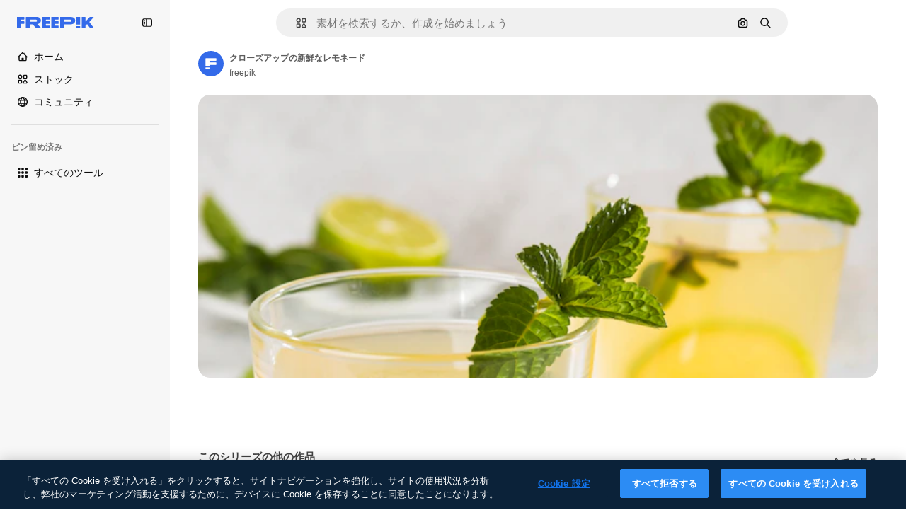

--- FILE ---
content_type: text/html; charset=utf-8
request_url: https://jp.freepik.com/free-photo/close-up-fresh-lemonade_7334256.htm
body_size: 77271
content:
<!DOCTYPE html><html class="bg-surface-0" lang="ja"><head><meta charSet="utf-8"/><meta name="viewport" content="width=device-width, initial-scale=1.0, maximum-scale=1.0" class="jsx-2374894453"/><title>クローズアップの新鮮なレモネード | 無料写真</title><meta name="description" content="クローズアップの新鮮なレモネードの無料写真をダウンロード。Freepikで数百万点のプロ仕様のストックフォトを探索。"/><meta property="og:title" content="クローズアップの新鮮なレモネード | 無料写真"/><meta property="og:description" content="クローズアップの新鮮なレモネードの無料写真をダウンロード。Freepikで数百万点のプロ仕様のストックフォトを探索。"/><meta property="og:type" content="article"/><meta property="og:url" content="https://jp.freepik.com/free-photo/close-up-fresh-lemonade_7334256.htm"/><meta property="og:image" content="https://img.freepik.com/free-photo/close-up-fresh-lemonade_23-2148482454.jpg"/><meta property="og:image:width" content="1200"/><meta property="og:image:height" content="676"/><meta property="og:image:alt" content="クローズアップの新鮮なレモネード | 無料写真"/><meta property="og:site_name" content="Freepik"/><meta property="fb:admins" content="1031507953"/><meta property="twitter:card" content="summary_large_image"/><meta property="twitter:site" content="@freepik"/><meta property="twitter:creator" content="@freepik"/><meta property="twitter:title" content="クローズアップの新鮮なレモネード | 無料写真"/><meta property="twitter:image:src" content="https://img.freepik.com/free-photo/close-up-fresh-lemonade_23-2148482454.jpg"/><meta property="twitter:url" content="https://jp.freepik.com/free-photo/close-up-fresh-lemonade_7334256.htm"/><meta property="twitter:description" content="クローズアップの新鮮なレモネードの無料写真をダウンロード。Freepikで数百万点のプロ仕様のストックフォトを探索。"/><link rel="preconnect" href="https://img.freepik.com"/><link rel="preconnect" href="https://cdn-front.freepik.com"/><link rel="preconnect" href="https://static.cdnpk.net"/><link rel="dns-prefetch" href="https://img.freepik.com"/><meta name="p:domain_verify" content="fdda3a988da750af54ad90466dd90119"/><meta name="facebook-domain-verification" content="3oh58risl8zubokve93o200pvyihj0"/><meta name="robots" content="max-image-preview:large"/><meta name="lang" content="ja"/><link rel="canonical" href="https://jp.freepik.com/free-photo/close-up-fresh-lemonade_7334256.htm"/><link rel="alternate" hrefLang="en" href="https://www.freepik.com/free-photo/close-up-fresh-lemonade_7334256.htm"/><link rel="alternate" hrefLang="es" href="https://www.freepik.es/foto-gratis/close-up-limonada-fresca_7334256.htm"/><link rel="alternate" hrefLang="pt" href="https://br.freepik.com/fotos-gratis/limonada-fresca-de-close-up_7334256.htm"/><link rel="alternate" hrefLang="ja" href="https://jp.freepik.com/free-photo/close-up-fresh-lemonade_7334256.htm"/><link rel="alternate" hrefLang="ko" href="https://kr.freepik.com/free-photo/close-up-fresh-lemonade_7334256.htm"/><link rel="alternate" hrefLang="fr" href="https://fr.freepik.com/photos-gratuite/close-up-limonade-fraiche_7334256.htm"/><link rel="alternate" hrefLang="it" href="https://it.freepik.com/foto-gratuito/limonata-fresca-di-primo-piano_7334256.htm"/><link rel="alternate" hrefLang="nl" href="https://nl.freepik.com/vrije-photo/close-up-verse-limonade_7334256.htm"/><link rel="alternate" hrefLang="pl" href="https://pl.freepik.com/darmowe-zdjecie/szczegol-swieza-lemoniada_7334256.htm"/><link rel="alternate" hrefLang="ru" href="https://ru.freepik.com/free-photo/close-up-fresh-lemonade_7334256.htm"/><link rel="alternate" hrefLang="zh-HK" href="https://zh.freepik.com/%E5%85%8D%E8%B2%BB%E5%9C%96%E7%89%87/close-up-fresh-lemonade_7334256.htm"/><link rel="alternate" hrefLang="de" href="https://de.freepik.com/fotos-kostenlos/nahaufnahme-frische-limonade_7334256.htm"/><link rel="alternate" hrefLang="hi" href="https://in.freepik.com/%E0%A4%AE%E0%A5%81%E0%A5%9E%E0%A5%8D%E0%A4%A4-%E0%A4%AB%E0%A4%BC%E0%A5%8B%E0%A4%9F%E0%A5%8B/close-up-fresh-lemonade_7334256.htm"/><link rel="alternate" hrefLang="fi" href="https://fi.freepik.com/ilmainen-kuva/lahikuva-tuoreesta-limonadista_7334256.htm"/><link rel="alternate" hrefLang="cs" href="https://cz.freepik.com/fotografie-zdarma/detailni-zaber-cerstve-limonady_7334256.htm"/><link rel="alternate" hrefLang="sv" href="https://se.freepik.com/gratis-foto/narbild-pa-farsk-lemonad_7334256.htm"/><link rel="alternate" hrefLang="id" href="https://idn.freepik.com/foto-gratis/rapatkan-limun-segar_7334256.htm"/><link rel="alternate" hrefLang="nb" href="https://no.freepik.com/gratis-bilder/naerbilde-av-fersk-limonade_7334256.htm"/><link rel="alternate" hrefLang="th" href="https://th.freepik.com/%E0%B8%A0%E0%B8%B2%E0%B8%9E%E0%B8%96%E0%B9%88%E0%B8%B2%E0%B8%A2%E0%B8%9F%E0%B8%A3%E0%B8%B5/close-up-fresh-lemonade_7334256.htm"/><link rel="alternate" hrefLang="tr" href="https://tr.freepik.com/ucretsiz-fotograf/yakin-cekim-taze-limonata_7334256.htm"/><link rel="alternate" hrefLang="vi" href="https://vn.freepik.com/hinh-chup-mien-phi/can-canh-nuoc-chanh-tuoi_7334256.htm"/><link rel="alternate" hrefLang="da" href="https://dk.freepik.com/gratis-foto/naerbillede-af-frisk-lemonade_7334256.htm"/><link rel="alternate" hrefLang="x-default" href="https://www.freepik.com/free-photo/close-up-fresh-lemonade_7334256.htm"/><script type="application/ld+json">{"@context":"https://schema.org","@graph":[{"@type":"WebPage","url":"https://jp.freepik.com/free-photo/close-up-fresh-lemonade_7334256.htm","@id":"https://jp.freepik.com/free-photo/close-up-fresh-lemonade_7334256.htm#webpage","name":"クローズアップの新鮮なレモネード | 無料写真","description":"クローズアップの新鮮なレモネードの無料写真をダウンロード。Freepikで数百万点のプロ仕様のストックフォトを探索。","inLanguage":"ja","relatedLink":["https://jp.freepik.com/photos"],"significantLink":["https://jp.freepik.com/photos/%E3%82%B1%E3%83%BC%E3%82%BF%E3%83%AA%E3%83%B3%E3%82%B0","https://jp.freepik.com/photos/%E6%96%99%E7%90%86","https://jp.freepik.com/photos/%E9%A3%9F%E7%89%A9","https://jp.freepik.com/photos/%E6%A0%84%E9%A4%8A","https://jp.freepik.com/photos/%E3%81%8A%E3%81%84%E3%81%97%E3%81%84","https://jp.freepik.com/photos/%E3%83%AC%E3%83%A2%E3%83%8D%E3%83%BC%E3%83%89","https://jp.freepik.com/photos/%E5%81%A5%E5%BA%B7","https://jp.freepik.com/photos/%E3%82%AA%E3%83%BC%E3%82%AC%E3%83%8B%E3%83%83%E3%82%AF","https://jp.freepik.com/photos/%E3%83%86%E3%83%BC%E3%83%96%E3%83%AB","https://jp.freepik.com/photos/%E3%83%8A%E3%83%81%E3%83%A5%E3%83%A9%E3%83%AB"],"isPartOf":{"@type":"WebSite","@id":"https://jp.freepik.com/#website"},"mainEntity":{"@type":"ImageObject","contentUrl":"https://img.freepik.com/free-photo/close-up-fresh-lemonade_23-2148482454.jpg","name":"クローズアップの新鮮なレモネード","description":"クローズアップの新鮮なレモネード","caption":"クローズアップの新鮮なレモネード","datePublished":"2020-03-22T09:31:45","encodingFormat":"image/jpeg","height":626,"width":626,"license":"https://www.freepik.com/legal/terms-of-use","acquireLicensePage":"https://jp.freepik.com/free-photo/close-up-fresh-lemonade_7334256.htm","thumbnailUrl":"https://img.freepik.com/free-photo/close-up-fresh-lemonade_23-2148482454.jpg?w=360","publisher":{"@type":"Organization","@id":"https://jp.freepik.com/#organization","name":"Freepik"},"creator":{"@type":"Person","@id":"https://jp.freepik.com/author/freepik#person","name":"freepik","url":"https://jp.freepik.com/author/freepik"},"creditText":"著作者：freepik","copyrightNotice":"freepik"}}]}</script><script id="gtm-script">
            window.dataLayer = window.dataLayer || [];
            (function() {
              try {
                var uid = document.cookie.split('; ').find(row => row.startsWith('UID='));
                if (uid) {
                  uid = uid.split('=')[1];
                  window.dataLayer.push({ user_id: uid });
                }
              } catch (error) {}
            })();
            (function(w,d,s,l,i){w[l]=w[l]||[];w[l].push({'gtm.start':
            new Date().getTime(),event:'gtm.js'});var f=d.getElementsByTagName(s)[0],
            j=d.createElement(s),dl=l!='dataLayer'?'&l='+l:'';j.async=true;j.src=
            'https://www.googletagmanager.com/gtm.js?id='+i+dl;f.parentNode.insertBefore(j,f);
            })(window,document,'script','dataLayer','GTM-NC7VC6W');
          </script><meta name="next-head-count" content="55"/><link rel="icon" href="https://cdn-front.freepik.com/favicons/favicon-96x96.png?w=96&amp;v=2" type="image/png" sizes="96x96"/><link rel="icon" href="https://cdn-front.freepik.com/favicons/favicon.svg?v=2" type="image/svg+xml"/><link rel="icon" href="https://cdn-front.freepik.com/favicons/favicon.ico?v=2"/><link rel="apple-touch-icon" sizes="180x180" href="https://cdn-front.freepik.com/favicons/apple-touch-icon.png?w=180&amp;v=2"/><link rel="preload" href="https://static.cdnpk.net/_next/static/media/e4af272ccee01ff0-s.p.woff2" as="font" type="font/woff2" crossorigin="anonymous" data-next-font="size-adjust"/><link rel="preload" href="https://static.cdnpk.net/_next/static/media/00693fede67104d8-s.p.woff2" as="font" type="font/woff2" crossorigin="anonymous" data-next-font="size-adjust"/><script id="theme-init-script" data-nscript="beforeInteractive">
  (function () {
    try {
      const theme = localStorage.getItem('fp:theme');
      if (theme === 'dark' || (theme !== 'light' && window.matchMedia('(prefers-color-scheme: dark)').matches)) {
        document.documentElement.classList.add('dark');
      } else {
        document.documentElement.classList.remove('dark');
      }
    } catch (_) {}
  })();
</script><script id="sidebar-init-script" data-nscript="beforeInteractive">
  function getCookieRaw(name){
    var cookies = document.cookie ? document.cookie.split('; ') : [];
    for (var i=0; i<cookies.length; i++){
      var parts = cookies[i].split('=');
      var key = parts.shift();
      if (key === name) return parts.join('=');
    }
    return null;
  }

  (function () {
    try {
      const menuState = JSON.parse(decodeURIComponent(getCookieRaw('sb-prefs')));
      document.documentElement.dataset.sidebarState = menuState.mode;
    } catch (_) {
    }
  })();
</script><script id="is-user-logged-init-script" data-nscript="beforeInteractive">
  function hasCookie(name){
    var cookies = document.cookie ? document.cookie.split('; ') : [];
    for (var i=0; i<cookies.length; i++){
      var parts = cookies[i].split('=');
      var key = parts.shift();
      if (key === name) return true;
    }
    return false;
  }

  function getCookieValue(name){
    var cookies = document.cookie ? document.cookie.split('; ') : [];
    for (var i=0; i<cookies.length; i++){
      var parts = cookies[i].split('=');
      var key = parts.shift();
      if (key === name) return parts.join('=');
    }
    return null;
  }

  (function () {
    try {
      const isUserLogged = hasCookie('FP_MBL_NEW');
      document.documentElement.dataset.isUserLogged = isUserLogged;
    } catch (_) {
    }
  })();
</script><link rel="preload" href="https://static.cdnpk.net/_next/static/css/eb06e507df3b13f8.css" as="style"/><link rel="stylesheet" href="https://static.cdnpk.net/_next/static/css/eb06e507df3b13f8.css" data-n-g=""/><link rel="preload" href="https://static.cdnpk.net/_next/static/css/ef46db3751d8e999.css" as="style"/><link rel="stylesheet" href="https://static.cdnpk.net/_next/static/css/ef46db3751d8e999.css" data-n-p=""/><link rel="preload" href="https://static.cdnpk.net/_next/static/css/5d767857ad88c173.css" as="style"/><link rel="stylesheet" href="https://static.cdnpk.net/_next/static/css/5d767857ad88c173.css" data-n-p=""/><noscript data-n-css=""></noscript><script defer="" nomodule="" src="https://static.cdnpk.net/_next/static/chunks/polyfills-42372ed130431b0a.js"></script><script src="https://cdn-ukwest.onetrust.com/scripttemplates/otSDKStub.js" data-domain-script="c56d9473-676e-4c51-be81-d139971a9aae" defer="" data-nscript="beforeInteractive"></script><script defer="" src="https://static.cdnpk.net/_next/static/chunks/7092-a298bfd9f0286301.js"></script><script defer="" src="https://static.cdnpk.net/_next/static/chunks/6492-952ad89641ea39a4.js"></script><script defer="" src="https://static.cdnpk.net/_next/static/chunks/8984-dbc95bf0f519b76c.js"></script><script defer="" src="https://static.cdnpk.net/_next/static/chunks/9524-6ae1e34dd1a698e5.js"></script><script defer="" src="https://static.cdnpk.net/_next/static/chunks/4583.9336895fa871d2ab.js"></script><script defer="" src="https://static.cdnpk.net/_next/static/chunks/5448.df7050ad33ed39d7.js"></script><script src="https://static.cdnpk.net/_next/static/chunks/webpack-acdcb6ff1548b0d4.js" defer=""></script><script src="https://static.cdnpk.net/_next/static/chunks/framework-235d946df266af2e.js" defer=""></script><script src="https://static.cdnpk.net/_next/static/chunks/main-b582fb422d6fbf64.js" defer=""></script><script src="https://static.cdnpk.net/_next/static/chunks/pages/_app-cc277df75516c4a5.js" defer=""></script><script src="https://static.cdnpk.net/_next/static/chunks/679-cf03cdd0b2cc2f03.js" defer=""></script><script src="https://static.cdnpk.net/_next/static/chunks/5817-17e4c5d502e42a3a.js" defer=""></script><script src="https://static.cdnpk.net/_next/static/chunks/5357-ed492a83c4d96deb.js" defer=""></script><script src="https://static.cdnpk.net/_next/static/chunks/6324-21dcf91487e9dba1.js" defer=""></script><script src="https://static.cdnpk.net/_next/static/chunks/6339-dd96395a8ee6dc4c.js" defer=""></script><script src="https://static.cdnpk.net/_next/static/chunks/1652-8dcfc37c90e61727.js" defer=""></script><script src="https://static.cdnpk.net/_next/static/chunks/9184-bfee47209bbaf19e.js" defer=""></script><script src="https://static.cdnpk.net/_next/static/chunks/8115-4fb2c3bab53e4b22.js" defer=""></script><script src="https://static.cdnpk.net/_next/static/chunks/5229-0942edc581312187.js" defer=""></script><script src="https://static.cdnpk.net/_next/static/chunks/3065-6b9255d4760fab9d.js" defer=""></script><script src="https://static.cdnpk.net/_next/static/chunks/2363-04cd931ba923903c.js" defer=""></script><script src="https://static.cdnpk.net/_next/static/chunks/1821-2a3fc559bbf6c6d2.js" defer=""></script><script src="https://static.cdnpk.net/_next/static/chunks/8324-18f983e6e94891e8.js" defer=""></script><script src="https://static.cdnpk.net/_next/static/chunks/7348-e785281924e97306.js" defer=""></script><script src="https://static.cdnpk.net/_next/static/chunks/217-ff43e052140419c5.js" defer=""></script><script src="https://static.cdnpk.net/_next/static/chunks/9110-ba1a87a6bb306d49.js" defer=""></script><script src="https://static.cdnpk.net/_next/static/chunks/4285-ddca8e289e7b5e3e.js" defer=""></script><script src="https://static.cdnpk.net/_next/static/chunks/2315-86583bd1efc0e6b7.js" defer=""></script><script src="https://static.cdnpk.net/_next/static/chunks/pages/free-photo/%5Bcode%5D-f181d0f02edd7eed.js" defer=""></script><script src="https://static.cdnpk.net/_next/static/U2NEX8mhWy16wUSaWS6DI/_buildManifest.js" defer=""></script><script src="https://static.cdnpk.net/_next/static/U2NEX8mhWy16wUSaWS6DI/_ssgManifest.js" defer=""></script><style id="__jsx-2374894453">body{--font-sans:var(--_otnfkq1n);--font-alternate:var(--_otnfkq1n)}</style></head><body class="_otnfkq0"><div id="__next"><div class="relative grid grid-cols-1 bg-surface-0 text-surface-foreground-0 sm:grid-cols-[auto_minmax(0,1fr)]"><div class="h-full transition-[width] duration-100 ease-in-out sm:sticky sm:left-0 sm:top-0 sm:w-16 xl:sidebar-anchored:w-[240px] xl:sidebar-floating:w-16 hidden sm:block xl:w-[240px]"><nav aria-label="Sidebar" class="fixed size-full bg-surface-1 sm:z-[2] sm:h-dvh translate-x-full sm:sticky sm:left-0 sm:top-0 sm:translate-x-0"><div data-sidebar-safezone="true" class="flex h-full flex-col justify-stretch"><div class="sticky top-0 z-10 flex h-16 shrink-0 items-center justify-between px-4 sm:h-4 xl:h-16"><div class="pl-2 sm:hidden sm:sidebar-floating:hidden xl:block"><a id="logo-:R2m8qkq6:" class="text-surface-accent-0 dark:text-white" aria-label="Freepik" href="https://jp.freepik.com"><span class="_1uvu8nb0">Freepik</span><svg width="160" height="44" fill="#1273EB" class="$block $h-[16px] $w-[109px]" aria-labelledby="logo-:R2m8qkq6:" viewBox="0 0 109 16" xmlns="http://www.w3.org/2000/svg"><path d="M28.6279 10.0932C28.5821 10.0476 28.6126 9.95621 28.689 9.95621H28.9947H29.01C31.6235 9.69741 33.8091 8.0076 33.8091 5.02378C33.8091 1.58325 31.0274 0 27.8331 0H12.901C12.7023 0 12.5342 0.167458 12.5342 0.365365V15.6194C12.5342 15.8173 12.7023 15.9847 12.901 15.9847H17.6695C17.8682 15.9847 18.0363 15.8173 18.0363 15.6194V10.7478C18.0363 10.5499 18.2044 10.3825 18.4031 10.3825H21.5057C21.9336 10.3825 22.3463 10.5652 22.6367 10.8849L27.0537 15.8477C27.1454 15.8934 27.2371 15.9239 27.3288 15.9695H33.6257C33.9466 15.9695 34.1147 15.5889 33.8855 15.3606L28.6279 10.0932ZM26.641 6.82016H18.3878C18.1891 6.82016 18.021 6.6527 18.021 6.45479V4.14081C18.021 3.94291 18.1891 3.77544 18.3878 3.77544H26.5188C27.6803 3.77544 28.4445 4.33872 28.4445 5.25213C28.4445 6.28733 27.7414 6.82016 26.641 6.82016Z"></path><path d="M88.9058 0.015625H84.1373C83.9386 0.015625 83.7705 0.183083 83.7705 0.38099V10.5047C83.7705 10.7026 83.9386 10.87 84.1373 10.87H88.9058C89.1045 10.87 89.2726 10.7026 89.2726 10.5047V0.38099C89.2573 0.183083 89.1045 0.015625 88.9058 0.015625Z"></path><path d="M88.9058 13.0156H84.1373C83.9386 13.0156 83.7705 13.1831 83.7705 13.381V15.6341C83.7705 15.832 83.9386 15.9994 84.1373 15.9994H88.9058C89.1045 15.9994 89.2726 15.832 89.2726 15.6341V13.381C89.2573 13.1831 89.1045 13.0156 88.9058 13.0156Z"></path><path d="M108.53 15.5132L102.401 7.4295C102.264 7.24682 102.279 7.00324 102.432 6.83578L108.225 0.502776C108.393 0.320094 108.255 0.0308495 108.011 0.0308495H102.997C102.86 0.0308495 102.738 0.0917438 102.646 0.183085L97.0521 6.30296C97.0369 6.31818 97.0063 6.3334 96.9757 6.3334H96.777C96.7312 6.3334 96.6853 6.28773 96.6853 6.24206V0.350541C96.6853 0.167858 96.5325 0.015625 96.3491 0.015625H91.764C91.5806 0.015625 91.4277 0.167858 91.4277 0.350541V15.635C91.4277 15.8025 91.5653 15.9395 91.7334 15.9395H96.3644C96.5325 15.9395 96.67 15.8025 96.67 15.635V12.7882C96.67 12.6664 96.7159 12.5598 96.7923 12.4685L98.825 10.3068C98.825 10.3068 98.8403 10.2763 98.8862 10.2763C98.932 10.2763 99.1307 10.2763 99.1613 10.2763C99.1919 10.2763 99.2224 10.3068 99.2224 10.3068L103.318 15.7568C103.41 15.8786 103.548 15.9395 103.701 15.9395H108.301C108.545 15.9395 108.668 15.6807 108.53 15.5132Z"></path><path d="M41.2214 3.66928H45.8829C46.0816 3.66928 46.2497 3.50182 46.2497 3.30392V0.38099C46.2497 0.183083 46.0816 0.015625 45.8829 0.015625H36.2389C36.0402 0.015625 35.8721 0.183083 35.8721 0.38099V15.635C35.8721 15.8329 36.0402 16.0004 36.2389 16.0004H45.8829C46.0816 16.0004 46.2497 15.8329 46.2497 15.635V12.7121C46.2497 12.5142 46.0816 12.3467 45.8829 12.3467H41.1908C40.9921 12.3467 40.824 12.1793 40.824 11.9813V10.0784C40.824 9.86527 41.0074 9.68259 41.2214 9.68259H45.8829C46.0816 9.68259 46.2497 9.51513 46.2497 9.31723V6.45519C46.2497 6.25729 46.0816 6.08983 45.8829 6.08983H41.2214C41.0074 6.08983 40.824 5.90714 40.824 5.69401V4.04987C40.824 3.83674 41.0074 3.66928 41.2214 3.66928Z"></path><path d="M53.7546 3.66928H58.4161C58.6148 3.66928 58.7829 3.50182 58.7829 3.30392V0.38099C58.7829 0.183083 58.6148 0.015625 58.4161 0.015625H48.7721C48.5734 0.015625 48.4053 0.183083 48.4053 0.38099V15.635C48.4053 15.8329 48.5734 16.0004 48.7721 16.0004H58.4161C58.6148 16.0004 58.7829 15.8329 58.7829 15.635V12.7121C58.7829 12.5142 58.6148 12.3467 58.4161 12.3467H53.724C53.5253 12.3467 53.3572 12.1793 53.3572 11.9813V10.0784C53.3572 9.86527 53.5406 9.68259 53.7546 9.68259H58.4161C58.6148 9.68259 58.7829 9.51513 58.7829 9.31723V6.45519C58.7829 6.25729 58.6148 6.08983 58.4161 6.08983H53.7546C53.5406 6.08983 53.3572 5.90714 53.3572 5.69401V4.04987C53.3572 3.83674 53.5406 3.66928 53.7546 3.66928Z"></path><path d="M5.35124 3.66928H10.0128C10.2115 3.66928 10.3796 3.50182 10.3796 3.30392V0.38099C10.3796 0.183083 10.2115 0.015625 10.0128 0.015625H0.368765C0.170077 0.015625 0.00195312 0.183083 0.00195312 0.38099V15.635C0.00195312 15.8329 0.170077 16.0004 0.368765 16.0004H4.58706C4.78575 16.0004 4.95387 15.8329 4.95387 15.635V10.0936C4.95387 9.88049 5.13727 9.69781 5.35124 9.69781H10.0128C10.2115 9.69781 10.3796 9.53035 10.3796 9.33245V6.47042C10.3796 6.27251 10.2115 6.10505 10.0128 6.10505H5.35124C5.13727 6.10505 4.95387 5.92237 4.95387 5.70924V4.06509C4.95387 3.83674 5.12199 3.66928 5.35124 3.66928Z"></path><path d="M75.7474 0.015625H61.3043C61.1056 0.015625 60.9375 0.183083 60.9375 0.38099V15.635C60.9375 15.8329 61.1056 16.0004 61.3043 16.0004H66.0728C66.2715 16.0004 66.4396 15.8329 66.4396 15.635V10.596C66.4396 10.4894 66.516 10.4133 66.623 10.4133H67.3108H75.7627C79.4307 10.4133 82.2124 8.51037 82.2124 5.14596C82.2124 1.65977 79.4308 0.015625 75.7474 0.015625ZM75.0596 6.82056H66.8064C66.6077 6.82056 66.4396 6.6531 66.4396 6.45519V4.14121C66.4396 3.94331 66.6077 3.77584 66.8064 3.77584H74.9374C76.0989 3.77584 76.8631 4.33912 76.8631 5.25253C76.8631 6.28773 76.1448 6.82056 75.0596 6.82056Z"></path></svg></a></div><button aria-label="Toggle sidebar" class="flex items-center rounded-lg  p-[9px] transition-all duration-150 ease-out hover:bg-surface-2 sm:hidden xl:flex"><svg xmlns="http://www.w3.org/2000/svg" viewBox="0 0 18 18" width="16" height="16" aria-hidden="true" class="$w-[1em] $h-[1em] $fill-current $text-lg size-[14px] text-surface-foreground-0"><path d="M14.25 1.5H3.75A3.754 3.754 0 0 0 0 5.25v7.5a3.754 3.754 0 0 0 3.75 3.75h10.5A3.754 3.754 0 0 0 18 12.75v-7.5a3.754 3.754 0 0 0-3.75-3.75M1.5 12.75v-7.5C1.5 4.01 2.51 3 3.75 3h3v12h-3c-1.24 0-2.25-1.01-2.25-2.25m15 0c0 1.24-1.01 2.25-2.25 2.25h-6V3h6c1.24 0 2.25 1.01 2.25 2.25zM5.25 8.25A.75.75 0 0 1 4.5 9h-.75a.75.75 0 1 1 0-1.5h.75a.75.75 0 0 1 .75.75m0 3a.75.75 0 0 1-.75.75h-.75a.75.75 0 1 1 0-1.5h.75a.75.75 0 0 1 .75.75M3 5.25a.75.75 0 0 1 .75-.75h.75a.75.75 0 1 1 0 1.5h-.75A.75.75 0 0 1 3 5.25"></path></svg></button></div><div dir="ltr" class="flex-1 overflow-hidden pl-4 pr-2" style="position:relative;--radix-scroll-area-corner-width:0px;--radix-scroll-area-corner-height:0px"><style>[data-radix-scroll-area-viewport]{scrollbar-width:none;-ms-overflow-style:none;-webkit-overflow-scrolling:touch;}[data-radix-scroll-area-viewport]::-webkit-scrollbar{display:none}</style><div data-radix-scroll-area-viewport="" class="size-full pr-2" style="overflow-x:hidden;overflow-y:hidden"><div style="min-width:100%;display:table"><div class="flex flex-col gap-1"><div class="h-8 hidden is-user-logged:block"></div><a aria-label="ホーム" data-cy="sidebar-home-link" class="flex h-10 items-center gap-1 rounded-lg text-sm text-surface-foreground-0 hover:bg-surface-2 sm:h-8 w-full sm:w-8 xl:w-full" href="https://jp.freepik.com/"><div class="flex w-8 items-center justify-center"><svg xmlns="http://www.w3.org/2000/svg" viewBox="-49 141 512 512" width="16" height="16" aria-hidden="true" class="$w-[1em] $h-[1em] $fill-current $text-lg size-[14px]"><path d="M455.678 404.322 352 300.644V216c0-13.807-11.193-25-25-25s-25 11.193-25 25v34.645l-77.322-77.322c-9.764-9.763-25.592-9.763-35.355 0l-231 231A25 25 0 0 0-24 447H1v126c0 30.327 24.673 55 55 55h302c30.327 0 55-24.673 55-55V447h25a25 25 0 0 0 17.678-42.678M363 573c0 2.757-2.243 5-5 5h-96v-95c0-13.807-11.193-25-25-25h-60c-13.807 0-25 11.193-25 25v95H56c-2.757 0-5-2.243-5-5V382.355l156-156 156 156z"></path></svg></div><span class="inline sm:hidden sm:sidebar-floating:hidden xl:inline">ホーム</span></a><a aria-label="ストック" data-cy="sidebar-stock-link" class="flex h-10 items-center gap-1 rounded-lg text-sm text-surface-foreground-0 hover:bg-surface-2 sm:h-8 w-full sm:w-8 xl:w-full" href="https://jp.freepik.com/%E3%82%B9%E3%83%88%E3%83%83%E3%82%AF#from_element=mainmenu"><div class="flex items-center gap-1"><div class="flex w-8 items-center justify-center"><svg class="inline-block size-3.5 fill-current" width="24" height="24"><use xlink:href="/sprite-svg/stock/20b4ad864ce632d993842edf00292dd6.svg#icons-resource"></use></svg></div><p class="inline sidebar-floating:hidden sm:hidden xl:inline">ストック</p></div></a><div class="sr-only"><div class="flex flex-col"><div class="group flex h-8 w-full items-center gap-[6px] sm:h-auto"><a data-gtm-event="main_menu" class="flex items-center text-sm text-surface-foreground-4 hover:text-surface-foreground-0" href="https://jp.freepik.com/%E3%82%B9%E3%83%88%E3%83%83%E3%82%AF#from_element=mainmenu"><span class="flex items-center gap-2"><h3 class="group mb-2 hidden items-center gap-2 text-lg font-semibold text-surface-foreground-0 sm:flex">ストック<svg xmlns="http://www.w3.org/2000/svg" viewBox="-49 141 512 512" width="16" height="16" aria-hidden="true" class="$w-[1em] $h-[1em] $fill-current $text-md hidden group-hover:block"><path d="m226.644 397-92.322 92.322c-9.763 9.763-9.763 25.592 0 35.355s25.592 9.763 35.355 0l110-110C284.559 409.797 287 403.398 287 397s-2.441-12.796-7.322-17.678l-110-110c-9.764-9.763-25.592-9.763-35.355 0s-9.763 25.592 0 35.355z"></path></svg></h3></span></a></div><div class="grid grid-cols-2 gap-6 pb-4 sm:grid-cols-2 lg:grid-cols-4"><div class="flex flex-col space-y-2"><div class="flex h-10 flex-row items-center gap-2 border-b border-surface-border-alpha-0 py-[10px]"><svg xmlns="http://www.w3.org/2000/svg" viewBox="0 0 12 12" width="16" height="16" aria-hidden="true" class="$w-[1em] $h-[1em] $fill-current $text-lg size-[12px] text-surface-foreground-0"><g fill-rule="evenodd" clip-path="url(#picture_svg__a)" clip-rule="evenodd"><path d="M9.773 4.09c0 1.13-.92 2.05-2.05 2.05-1.131 0-2.051-.92-2.051-2.05 0-1.131.92-2.05 2.05-2.05 1.131 0 2.051.919 2.051 2.05m-1.171 0a.88.88 0 0 0-1.758 0 .88.88 0 0 0 1.758 0"></path><path d="M1.523 0h8.954C11.317 0 12 .683 12 1.523v8.954c0 .84-.683 1.523-1.523 1.523H1.523C.683 12 0 11.317 0 10.477V1.523C0 .683.683 0 1.523 0m8.954 1.172H1.523a.35.35 0 0 0-.351.351v5.763l2.181-2.142a.586.586 0 0 1 .826.005l3.39 3.404 1.473-1.517a.586.586 0 0 1 .838-.004l.948.964V1.523a.35.35 0 0 0-.351-.351m-8.954 9.656h8.954a.35.35 0 0 0 .351-.351v-.81L9.465 8.281l-1.47 1.515a.586.586 0 0 1-.836.005l-3.4-3.414-2.587 2.54v1.549c0 .193.158.351.351.351"></path></g><defs><clipPath id="picture_svg__a"><path d="M0 0h12v12H0z"></path></clipPath></defs></svg><h4 class="text-xs font-medium uppercase text-surface-foreground-0">画像</h4></div><div class="flex flex-col gap-2"><div class="group flex h-8 w-full items-center gap-[6px] sm:h-auto"><a data-option="sidebar.images" data-gtm-event="main_menu" class="flex items-center text-sm text-surface-foreground-4 hover:text-surface-foreground-0" href="https://jp.freepik.com/%E7%94%BB%E5%83%8F#from_element=mainmenu"><span class="flex items-center gap-2">すべての画像</span></a></div><div class="group flex h-8 w-full items-center gap-[6px] sm:h-auto"><a data-option="sidebar.vectors" data-gtm-event="main_menu" class="flex items-center text-sm text-surface-foreground-4 hover:text-surface-foreground-0" href="https://jp.freepik.com/vectors#from_element=mainmenu"><span class="flex items-center gap-2">ベクター</span></a></div><div class="group flex h-8 w-full items-center gap-[6px] sm:h-auto"><a data-option="sidebar.photos" data-gtm-event="main_menu" class="flex items-center text-sm text-surface-foreground-4 hover:text-surface-foreground-0" href="https://jp.freepik.com/photos#from_element=mainmenu"><span class="flex items-center gap-2">写真</span></a></div><div class="group flex h-8 w-full items-center gap-[6px] sm:h-auto"><a data-option="sidebar.illustrations" data-gtm-event="main_menu" class="flex items-center text-sm text-surface-foreground-4 hover:text-surface-foreground-0" href="https://jp.freepik.com/%E3%82%A4%E3%83%A9%E3%82%B9%E3%83%88#from_element=mainmenu"><span class="flex items-center gap-2">イラスト</span></a></div><div class="group flex h-8 w-full items-center gap-[6px] sm:h-auto"><a data-option="sidebar.icons" data-gtm-event="main_menu" class="flex items-center text-sm text-surface-foreground-4 hover:text-surface-foreground-0" href="https://jp.freepik.com/icons#from_element=mainmenu"><span class="flex items-center gap-2">アイコン</span></a></div><div class="group flex h-8 w-full items-center gap-[6px] sm:h-auto"><a data-option="sidebar.3d-models" data-gtm-event="main_menu" class="flex items-center text-sm text-surface-foreground-4 hover:text-surface-foreground-0" href="https://jp.freepik.com/%E8%A4%87%E6%95%B0-3d-%E3%83%A2%E3%83%87%E3%83%AB#from_element=mainmenu"><span class="flex items-center gap-2">3D</span></a></div></div></div><div class="flex flex-col space-y-2"><div class="flex h-10 flex-row items-center gap-2 border-b border-surface-border-alpha-0 py-[10px]"><svg xmlns="http://www.w3.org/2000/svg" viewBox="0 0 14 14" width="16" height="16" aria-hidden="true" class="$w-[1em] $h-[1em] $fill-current $text-lg size-[12px] text-surface-foreground-0"><path d="M12.223.684H1.777A1.78 1.78 0 0 0 0 2.46v6.617c0 .98.797 1.777 1.777 1.777h10.446A1.78 1.78 0 0 0 14 9.079V2.461A1.78 1.78 0 0 0 12.223.684m.41 8.394a.41.41 0 0 1-.41.41H1.777a.41.41 0 0 1-.41-.41V2.461a.41.41 0 0 1 .41-.41h10.446a.41.41 0 0 1 .41.41zM14 12.633a.684.684 0 0 1-.684.683H.684a.684.684 0 1 1 0-1.367h12.632c.378 0 .684.306.684.684M8.914 5.797c0 .24-.125.462-.33.586L6.176 7.832a.684.684 0 0 1-1.036-.586V4.348a.684.684 0 0 1 1.036-.586l2.406 1.45c.206.123.331.345.331.585"></path></svg><h4 class="text-xs font-medium uppercase text-surface-foreground-0">動画</h4></div><div class="flex flex-col gap-2"><div class="group flex h-8 w-full items-center gap-[6px] sm:h-auto"><a data-option="sidebar.videos" data-gtm-event="main_menu" class="flex items-center text-sm text-surface-foreground-4 hover:text-surface-foreground-0" href="https://jp.freepik.com/videos#from_element=mainmenu"><span class="flex items-center gap-2">動画</span></a></div><div class="group flex h-8 w-full items-center gap-[6px] sm:h-auto"><a data-option="sidebar.video-templates" data-gtm-event="main_menu" class="flex items-center text-sm text-surface-foreground-4 hover:text-surface-foreground-0" href="https://jp.freepik.com/%E5%8B%95%E7%94%BB%E3%83%86%E3%83%B3%E3%83%97%E3%83%AC%E3%83%BC%E3%83%88#from_element=mainmenu"><span class="flex items-center gap-2">動画テンプレート</span></a></div><div class="group flex h-8 w-full items-center gap-[6px] sm:h-auto"><a data-option="sidebar.motion-graphics" data-gtm-event="main_menu" class="flex items-center text-sm text-surface-foreground-4 hover:text-surface-foreground-0" href="https://jp.freepik.com/motion-graphics#from_element=mainmenu"><span class="flex items-center gap-2">モーショングラフィックス</span></a></div></div></div><div class="flex flex-col space-y-2"><div class="flex h-10 flex-row items-center gap-2 border-b border-surface-border-alpha-0 py-[10px]"><svg xmlns="http://www.w3.org/2000/svg" viewBox="0 0 12 14" width="16" height="16" aria-hidden="true" class="$w-[1em] $h-[1em] $fill-current $text-lg size-[12px] text-surface-foreground-0"><path d="M3.333.333C3.702.333 4 .632 4 1v12a.667.667 0 1 1-1.333 0V1c0-.368.298-.667.666-.667m8 1.334c.368 0 .667.298.667.666v9.334a.667.667 0 0 1-1.333 0V2.333c0-.368.298-.666.666-.666M6 2.333c.368 0 .667.299.667.667v8a.667.667 0 1 1-1.334 0V3c0-.368.299-.667.667-.667m2.667 1.334c.368 0 .666.298.666.666v5.334a.667.667 0 1 1-1.333 0V4.333c0-.368.298-.666.667-.666M.667 5c.368 0 .666.299.666.667v2.666a.667.667 0 1 1-1.333 0V5.667C0 5.299.298 5 .667 5"></path></svg><h4 class="text-xs font-medium uppercase text-surface-foreground-0">オーディオ</h4></div><div class="flex flex-col gap-2"><div class="group flex h-8 w-full items-center gap-[6px] sm:h-auto"><a data-option="sidebar.sound-effects" data-gtm-event="main_menu" class="flex items-center text-sm text-surface-foreground-4 hover:text-surface-foreground-0" href="https://www.freepik.com/audio/sound-effects#from_element=mainmenu"><span class="flex items-center gap-2">効果音</span></a></div><div class="group flex h-8 w-full items-center gap-[6px] sm:h-auto"><a data-option="sidebar.pikaso-audio" data-gtm-event="main_menu" class="flex items-center text-sm text-surface-foreground-4 hover:text-surface-foreground-0" href="https://www.freepik.com/audio/music#from_element=mainmenu"><span class="flex items-center gap-2">音楽</span></a></div></div></div><div class="flex flex-col space-y-2"><div class="flex h-10 flex-row items-center gap-2 border-b border-surface-border-alpha-0 py-[10px]"><svg xmlns="http://www.w3.org/2000/svg" viewBox="0 0 24 24" width="16" height="16" aria-hidden="true" class="$w-[1em] $h-[1em] $fill-current $text-lg size-[12px] text-surface-foreground-0"><path d="M11.578 19.688H3.281a.7.7 0 0 1-.703-.704V7.687h18.375V12a1.172 1.172 0 0 0 2.344 0V3.703A3.053 3.053 0 0 0 20.25.656H3.281A3.053 3.053 0 0 0 .234 3.703v15.281a3.053 3.053 0 0 0 3.047 3.047h8.297a1.172 1.172 0 0 0 0-2.343M3.281 3H20.25c.39 0 .703.314.703.703v1.64H2.578v-1.64c0-.389.314-.703.703-.703"></path><path d="m22.875 17.48-7.106-7.107a1.17 1.17 0 0 0-.83-.342h-3.314c-.647 0-1.172.525-1.172 1.172v3.314c0 .31.122.61.342.83l7.107 7.106c.576.577 1.34.89 2.156.89.815 0 1.58-.318 2.156-.89l.661-.66c.577-.577.89-1.341.89-2.157s-.318-1.58-.89-2.156m-1.66 2.653-.66.66a.703.703 0 0 1-.994 0l-6.764-6.759v-1.659h1.66l6.763 6.764c.132.131.207.31.207.497a.74.74 0 0 1-.211.497"></path></svg><h4 class="text-xs font-medium uppercase text-surface-foreground-0">デザイン</h4></div><div class="flex flex-col gap-2"><div class="group flex h-8 w-full items-center gap-[6px] sm:h-auto"><a data-option="sidebar.templates" data-gtm-event="main_menu" class="flex items-center text-sm text-surface-foreground-4 hover:text-surface-foreground-0" href="https://jp.freepik.com/%E3%83%86%E3%83%B3%E3%83%97%E3%83%AC%E3%83%BC%E3%83%88#from_element=mainmenu"><span class="flex items-center gap-2">テンプレート</span></a></div><div class="group flex h-8 w-full items-center gap-[6px] sm:h-auto"><a data-option="sidebar.mockups" data-gtm-event="main_menu" class="flex items-center text-sm text-surface-foreground-4 hover:text-surface-foreground-0" href="https://jp.freepik.com/%E3%83%A2%E3%83%83%E3%82%AF%E3%82%A2%E3%83%83%E3%83%97#from_element=mainmenu"><span class="flex items-center gap-2">モックアップ</span></a></div><div class="group flex h-8 w-full items-center gap-[6px] sm:h-auto"><a data-option="sidebar.fonts" data-gtm-event="main_menu" class="flex items-center text-sm text-surface-foreground-4 hover:text-surface-foreground-0" href="https://jp.freepik.com/%E8%A4%87%E6%95%B0-%E3%83%95%E3%82%A9%E3%83%B3%E3%83%88#from_element=mainmenu"><span class="flex items-center gap-2">フォント</span></a></div><div class="group flex h-8 w-full items-center gap-[6px] sm:h-auto"><a data-option="sidebar.psd" data-gtm-event="main_menu" class="flex items-center text-sm text-surface-foreground-4 hover:text-surface-foreground-0" href="https://jp.freepik.com/psd#from_element=mainmenu"><span class="flex items-center gap-2">PSD</span></a></div></div></div></div></div></div><a href="/pikaso/community#from_element=mainmenu" class="flex h-10 items-center gap-1 rounded-lg text-sm text-surface-foreground-0 hover:bg-surface-2 sm:h-8 w-full sm:w-8 xl:w-full" aria-label="コミュニティ" data-cy="sidebar-community-link"><div class="flex w-8 items-center justify-center"><svg xmlns="http://www.w3.org/2000/svg" viewBox="-49 141 512 512" width="16" height="16" aria-hidden="true" class="$w-[1em] $h-[1em] $fill-current $text-lg size-[14px]"><path d="M388.02 215.98C339.667 167.629 275.38 141 207 141S74.333 167.629 25.98 215.98C-22.371 264.332-49 328.62-49 397s26.629 132.668 74.98 181.02C74.333 626.371 138.62 653 207 653s132.667-26.629 181.02-74.98C436.371 529.668 463 465.38 463 397s-26.629-132.668-74.98-181.02M206.999 594.556c-28.257-26.276-50.21-57.813-64.859-92.556h129.72c-14.65 34.744-36.603 66.281-64.861 92.556M126.613 452C122.92 434.105 121 415.699 121 397s1.921-37.105 5.613-55h160.774c3.693 17.895 5.613 36.301 5.613 55s-1.921 37.105-5.613 55zM1 397c0-19.042 2.609-37.484 7.467-55h67.236C72.597 359.985 71 378.371 71 397s1.597 37.015 4.703 55H8.467A205.5 205.5 0 0 1 1 397m206-197.557c28.257 26.276 50.211 57.813 64.859 92.557H142.141c14.648-34.743 36.602-66.281 64.859-92.557M338.297 342h67.236c4.858 17.516 7.467 35.958 7.467 55s-2.609 37.484-7.467 55h-67.235c3.106-17.985 4.703-36.371 4.703-55s-1.598-37.015-4.704-55m45.866-50h-58.741a317.4 317.4 0 0 0-47.355-88.362C322.719 220.102 360.14 251.62 384.163 292m-248.229-88.362A317.3 317.3 0 0 0 88.579 292H29.837c24.023-40.38 61.444-71.898 106.097-88.362M29.837 502h58.742a317.3 317.3 0 0 0 47.355 88.362C91.281 573.898 53.86 542.38 29.837 502m248.23 88.362A317.3 317.3 0 0 0 325.422 502h58.741c-24.023 40.379-61.443 71.898-106.096 88.362"></path></svg></div><span class="inline sm:hidden sm:sidebar-floating:hidden xl:inline">コミュニティ</span></a></div><div class="mb-[15px] mt-4 border-t border-surface-border-alpha-1"></div><p class="mb-1 hidden h-8 items-center text-xs font-semibold text-surface-foreground-4 sm:sidebar-floating:hidden xl:flex">ピン留め済み</p><div class="space-y-1"><button class="flex h-10 items-center gap-1 rounded-lg text-sm text-surface-foreground-0 hover:bg-surface-2 sm:h-8 w-full sm:w-8 xl:w-full" aria-label="すべてのツール" data-cy="sidebar-alltools-link"><div class="flex items-center gap-1"><svg xmlns="http://www.w3.org/2000/svg" viewBox="0 0 14 14" width="16" height="16" aria-hidden="true" class="$w-[1em] $h-[1em] $fill-current $text-lg flex size-[14px] w-8 items-center justify-center"><path d="M11.452 0h1.698c.47 0 .85.38.85.85v1.699c0 .469-.38.85-.85.85h-1.699a.85.85 0 0 1-.849-.85v-1.7c0-.469.38-.849.85-.849M13.15 5.301h-1.699a.85.85 0 0 0-.849.85V7.85c0 .469.38.849.85.849h1.698c.47 0 .85-.38.85-.85V6.15a.85.85 0 0 0-.85-.849M.85 10.602h1.699c.469 0 .85.38.85.85v1.698c0 .47-.381.85-.85.85h-1.7A.85.85 0 0 1 0 13.15v-1.699c0-.469.38-.85.85-.85M7.85 10.602h-1.7a.85.85 0 0 0-.85.85v1.698c.001.47.381.85.85.85h1.7c.469 0 .849-.38.849-.85v-1.699a.85.85 0 0 0-.85-.85M13.15 10.602h-1.699a.85.85 0 0 0-.849.85v1.698c0 .47.38.85.85.85h1.698c.47 0 .85-.38.85-.85v-1.699a.85.85 0 0 0-.85-.85M6.15 5.301h1.7c.469 0 .849.38.849.85V7.85c0 .469-.38.849-.85.849H6.15a.85.85 0 0 1-.85-.85V6.15c.001-.469.381-.849.85-.849M2.549 5.301h-1.7a.85.85 0 0 0-.849.85V7.85c0 .469.38.849.85.849h1.699c.469 0 .85-.38.85-.85V6.15a.85.85 0 0 0-.85-.849M7.85 0h-1.7a.85.85 0 0 0-.85.85v1.699c.001.469.381.85.85.85h1.7c.469 0 .849-.381.849-.85v-1.7A.85.85 0 0 0 7.849 0M.85 0h1.699c.469 0 .85.38.85.85v1.699c0 .469-.381.85-.85.85h-1.7A.85.85 0 0 1 0 2.548v-1.7C0 .38.38 0 .85 0"></path></svg><p class="inline sidebar-floating:hidden sm:hidden xl:inline">すべてのツール</p></div></button><div class="sr-only"><div class="flex flex-col"><h3 class="mb-2 hidden text-lg font-semibold text-surface-foreground-0 sm:block">すべてのツール</h3><div class="grid grid-cols-2 gap-6 pb-4 sm:grid-cols-2 lg:grid-cols-4"><div class="flex flex-col space-y-2"><div class="flex h-10 flex-row items-center gap-2 border-b border-surface-border-alpha-0 py-[10px]"><svg xmlns="http://www.w3.org/2000/svg" viewBox="0 0 12 12" width="16" height="16" aria-hidden="true" class="$w-[1em] $h-[1em] $fill-current $text-lg size-[12px] text-surface-foreground-0"><g fill-rule="evenodd" clip-path="url(#picture_svg__a)" clip-rule="evenodd"><path d="M9.773 4.09c0 1.13-.92 2.05-2.05 2.05-1.131 0-2.051-.92-2.051-2.05 0-1.131.92-2.05 2.05-2.05 1.131 0 2.051.919 2.051 2.05m-1.171 0a.88.88 0 0 0-1.758 0 .88.88 0 0 0 1.758 0"></path><path d="M1.523 0h8.954C11.317 0 12 .683 12 1.523v8.954c0 .84-.683 1.523-1.523 1.523H1.523C.683 12 0 11.317 0 10.477V1.523C0 .683.683 0 1.523 0m8.954 1.172H1.523a.35.35 0 0 0-.351.351v5.763l2.181-2.142a.586.586 0 0 1 .826.005l3.39 3.404 1.473-1.517a.586.586 0 0 1 .838-.004l.948.964V1.523a.35.35 0 0 0-.351-.351m-8.954 9.656h8.954a.35.35 0 0 0 .351-.351v-.81L9.465 8.281l-1.47 1.515a.586.586 0 0 1-.836.005l-3.4-3.414-2.587 2.54v1.549c0 .193.158.351.351.351"></path></g><defs><clipPath id="picture_svg__a"><path d="M0 0h12v12H0z"></path></clipPath></defs></svg><h4 class="text-xs font-medium uppercase text-surface-foreground-0">画像</h4></div><div class="flex flex-col gap-2"><div class="group flex h-8 w-full items-center gap-[6px] sm:h-auto"><a href="/ai/%E7%94%BB%E5%83%8F-%E7%94%9F%E6%88%90#from_element=mainmenu" data-option="sidebar.ai-image-generator" data-gtm-event="main_menu" class="flex  items-center text-sm text-surface-foreground-4 hover:text-surface-foreground-0"><span class="flex items-center gap-2">画像生成ツール</span></a></div><div class="group flex h-8 w-full items-center gap-[6px] sm:h-auto"><a href="/ai/%E7%94%BB%E5%83%8F%E7%B7%A8%E9%9B%86%E3%83%84%E3%83%BC%E3%83%AB#from_element=mainmenu" data-option="sidebar.ai-photo-editor" data-gtm-event="main_menu" class="flex  items-center text-sm text-surface-foreground-4 hover:text-surface-foreground-0"><span class="flex items-center gap-2">画像編集ツール</span></a></div><div class="group flex h-8 w-full items-center gap-[6px] sm:h-auto"><a href="/ai/%E3%82%A2%E3%83%83%E3%83%97%E3%82%B9%E3%82%B1%E3%83%BC%E3%83%AA%E3%83%B3%E3%82%B0%E3%83%84%E3%83%BC%E3%83%AB#from_element=mainmenu" data-option="sidebar.ai-image-upscaler" data-gtm-event="main_menu" class="flex  items-center text-sm text-surface-foreground-4 hover:text-surface-foreground-0"><span class="flex items-center gap-2">画像アップスケーリング</span></a></div><div class="group flex h-8 w-full items-center gap-[6px] sm:h-auto"><a href="/ai/%E7%94%BB%E5%83%8F%E6%8B%A1%E5%BC%B5%E3%83%84%E3%83%BC%E3%83%AB#from_element=mainmenu" data-option="sidebar.ai-image-extender" data-gtm-event="main_menu" class="flex  items-center text-sm text-surface-foreground-4 hover:text-surface-foreground-0"><span class="flex items-center gap-2">画像拡張ツール</span></a></div><div class="group flex h-8 w-full items-center gap-[6px] sm:h-auto"><a href="/pikaso/tools/variations#from_element=mainmenu" data-option="sidebar.variations" data-gtm-event="main_menu" class="flex  items-center text-sm text-surface-foreground-4 hover:text-surface-foreground-0"><span class="flex items-center gap-2">類似画像<span class="relative rounded-sm bg-piki-blue-100 p-1 align-middle text-2xs font-semibold leading-none tracking-wide text-piki-blue-900 dark:bg-[#2E3035] dark:text-piki-blue-200">新規</span></span></a></div><div class="group flex h-8 w-full items-center gap-[6px] sm:h-auto"><a href="/pikaso/assistant#from_element=mainmenu" data-option="sidebar.ai-assistant" data-gtm-event="main_menu" class="flex  items-center text-sm text-surface-foreground-4 hover:text-surface-foreground-0"><span class="flex items-center gap-2">アシスタント</span></a></div></div></div><div class="flex flex-col space-y-2"><div class="flex h-10 flex-row items-center gap-2 border-b border-surface-border-alpha-0 py-[10px]"><svg xmlns="http://www.w3.org/2000/svg" viewBox="0 0 14 14" width="16" height="16" aria-hidden="true" class="$w-[1em] $h-[1em] $fill-current $text-lg size-[12px] text-surface-foreground-0"><path d="M12.223.684H1.777A1.78 1.78 0 0 0 0 2.46v6.617c0 .98.797 1.777 1.777 1.777h10.446A1.78 1.78 0 0 0 14 9.079V2.461A1.78 1.78 0 0 0 12.223.684m.41 8.394a.41.41 0 0 1-.41.41H1.777a.41.41 0 0 1-.41-.41V2.461a.41.41 0 0 1 .41-.41h10.446a.41.41 0 0 1 .41.41zM14 12.633a.684.684 0 0 1-.684.683H.684a.684.684 0 1 1 0-1.367h12.632c.378 0 .684.306.684.684M8.914 5.797c0 .24-.125.462-.33.586L6.176 7.832a.684.684 0 0 1-1.036-.586V4.348a.684.684 0 0 1 1.036-.586l2.406 1.45c.206.123.331.345.331.585"></path></svg><h4 class="text-xs font-medium uppercase text-surface-foreground-0">動画</h4></div><div class="flex flex-col gap-2"><div class="group flex h-8 w-full items-center gap-[6px] sm:h-auto"><a href="/ai/%E5%8B%95%E7%94%BB%E7%94%9F%E6%88%90%E3%83%84%E3%83%BC%E3%83%AB#from_element=mainmenu" data-option="sidebar.ai-video-generator" data-gtm-event="main_menu" class="flex  items-center text-sm text-surface-foreground-4 hover:text-surface-foreground-0"><span class="flex items-center gap-2">動画生成ツール</span></a></div><div class="group flex h-8 w-full items-center gap-[6px] sm:h-auto"><a href="/ai/%E5%8B%95%E7%94%BB%E7%B7%A8%E9%9B%86%E3%82%BD%E3%83%95%E3%83%88#from_element=mainmenu" data-option="sidebar.ai-video-editor" data-gtm-event="main_menu" class="flex  items-center text-sm text-surface-foreground-4 hover:text-surface-foreground-0"><span class="flex items-center gap-2">動画プロジェクト編集ツール</span></a></div><div class="group flex h-8 w-full items-center gap-[6px] sm:h-auto"><a href="/pikaso/video-clip-editor#from_element=mainmenu" data-option="sidebar.video-clip-editor" data-gtm-event="main_menu" class="flex  items-center text-sm text-surface-foreground-4 hover:text-surface-foreground-0"><span class="flex items-center gap-2">クリップ編集ツール</span></a></div><div class="group flex h-8 w-full items-center gap-[6px] sm:h-auto"><a href="/ai/%E5%8B%95%E7%94%BB%E9%AB%98%E7%94%BB%E8%B3%AA%E5%8C%96%E3%83%84%E3%83%BC%E3%83%AB#from_element=mainmenu" data-option="sidebar.video-upscaler" data-gtm-event="main_menu" class="flex  items-center text-sm text-surface-foreground-4 hover:text-surface-foreground-0"><span class="flex items-center gap-2">動画高画質化ツール</span></a></div><div class="group flex h-8 w-full items-center gap-[6px] sm:h-auto"><a href="/pikaso/video-lip-sync#from_element=mainmenu" data-option="sidebar.lip-sync" data-gtm-event="main_menu" class="flex  items-center text-sm text-surface-foreground-4 hover:text-surface-foreground-0"><span class="flex items-center gap-2">リップシンク</span></a></div></div></div><div class="flex flex-col space-y-2"><div class="flex h-10 flex-row items-center gap-2 border-b border-surface-border-alpha-0 py-[10px]"><svg xmlns="http://www.w3.org/2000/svg" viewBox="0 0 12 14" width="16" height="16" aria-hidden="true" class="$w-[1em] $h-[1em] $fill-current $text-lg size-[12px] text-surface-foreground-0"><path d="M3.333.333C3.702.333 4 .632 4 1v12a.667.667 0 1 1-1.333 0V1c0-.368.298-.667.666-.667m8 1.334c.368 0 .667.298.667.666v9.334a.667.667 0 0 1-1.333 0V2.333c0-.368.298-.666.666-.666M6 2.333c.368 0 .667.299.667.667v8a.667.667 0 1 1-1.334 0V3c0-.368.299-.667.667-.667m2.667 1.334c.368 0 .666.298.666.666v5.334a.667.667 0 1 1-1.333 0V4.333c0-.368.298-.666.667-.666M.667 5c.368 0 .666.299.666.667v2.666a.667.667 0 1 1-1.333 0V5.667C0 5.299.298 5 .667 5"></path></svg><h4 class="text-xs font-medium uppercase text-surface-foreground-0">オーディオ</h4></div><div class="flex flex-col gap-2"><div class="group flex h-8 w-full items-center gap-[6px] sm:h-auto"><a href="/ai/%E9%9F%B3%E5%A3%B0%E7%94%9F%E6%88%90%E3%83%84%E3%83%BC%E3%83%AB#from_element=mainmenu" data-option="sidebar.voiceovers" data-gtm-event="main_menu" class="flex  items-center text-sm text-surface-foreground-4 hover:text-surface-foreground-0"><span class="flex items-center gap-2">音声合成ツール</span></a></div><div class="group flex h-8 w-full items-center gap-[6px] sm:h-auto"><a href="/pikaso/voiceover-generator?openVoiceCloning=true#from_element=mainmenu" data-option="sidebar.voice-cloning" data-gtm-event="main_menu" class="flex  items-center text-sm text-surface-foreground-4 hover:text-surface-foreground-0"><span class="flex items-center gap-2">音声複製</span></a></div><div class="group flex h-8 w-full items-center gap-[6px] sm:h-auto"><a href="/ai/%E5%8A%B9%E6%9E%9C%E9%9F%B3%E7%94%9F%E6%88%90%E3%83%84%E3%83%BC%E3%83%AB#from_element=mainmenu" data-option="sidebar.sound-effects" data-gtm-event="main_menu" class="flex  items-center text-sm text-surface-foreground-4 hover:text-surface-foreground-0"><span class="flex items-center gap-2">効果音生成ツール</span></a></div><div class="group flex h-8 w-full items-center gap-[6px] sm:h-auto"><a href="/pikaso/music#from_element=mainmenu" data-option="sidebar.pikaso-audio" data-gtm-event="main_menu" class="flex  items-center text-sm text-surface-foreground-4 hover:text-surface-foreground-0"><span class="flex items-center gap-2">音楽生成ツール</span></a></div></div></div><div class="flex flex-col space-y-2"><div class="flex h-10 flex-row items-center gap-2 border-b border-surface-border-alpha-0 py-[10px]"><svg xmlns="http://www.w3.org/2000/svg" viewBox="0 0 24 24" width="16" height="16" aria-hidden="true" class="$w-[1em] $h-[1em] $fill-current $text-lg size-[12px] text-surface-foreground-0"><path d="M11.578 19.688H3.281a.7.7 0 0 1-.703-.704V7.687h18.375V12a1.172 1.172 0 0 0 2.344 0V3.703A3.053 3.053 0 0 0 20.25.656H3.281A3.053 3.053 0 0 0 .234 3.703v15.281a3.053 3.053 0 0 0 3.047 3.047h8.297a1.172 1.172 0 0 0 0-2.343M3.281 3H20.25c.39 0 .703.314.703.703v1.64H2.578v-1.64c0-.389.314-.703.703-.703"></path><path d="m22.875 17.48-7.106-7.107a1.17 1.17 0 0 0-.83-.342h-3.314c-.647 0-1.172.525-1.172 1.172v3.314c0 .31.122.61.342.83l7.107 7.106c.576.577 1.34.89 2.156.89.815 0 1.58-.318 2.156-.89l.661-.66c.577-.577.89-1.341.89-2.157s-.318-1.58-.89-2.156m-1.66 2.653-.66.66a.703.703 0 0 1-.994 0l-6.764-6.759v-1.659h1.66l6.763 6.764c.132.131.207.31.207.497a.74.74 0 0 1-.211.497"></path></svg><h4 class="text-xs font-medium uppercase text-surface-foreground-0">その他</h4></div><div class="flex flex-col gap-2"><div class="group flex h-8 w-full items-center gap-[6px] sm:h-auto"><a href="https://www.freepik.com/designer#from_element=mainmenu" data-option="sidebar.designer" data-gtm-event="main_menu" class="flex  items-center text-sm text-surface-foreground-4 hover:text-surface-foreground-0"><span class="flex items-center gap-2">Designer<!-- --> </span></a></div><div class="group flex h-8 w-full items-center gap-[6px] sm:h-auto"><a href="/%E3%83%A2%E3%83%83%E3%82%AF%E3%82%A2%E3%83%83%E3%83%97%E3%82%B8%E3%82%A7%E3%83%8D%E3%83%AC%E3%83%BC%E3%82%BF%E3%83%BC#from_element=mainmenu" data-option="sidebar.ai-mockup-generator" data-gtm-event="main_menu" class="flex  items-center text-sm text-surface-foreground-4 hover:text-surface-foreground-0"><span class="flex items-center gap-2">モックアップ作成ツール<!-- --> </span></a></div><div class="group flex h-8 w-full items-center gap-[6px] sm:h-auto"><a href="/ai/%E3%82%A2%E3%82%A4%E3%82%B3%E3%83%B3%E7%94%9F%E6%88%90%E3%83%84%E3%83%BC%E3%83%AB#from_element=mainmenu" data-option="sidebar.ai-icon-generator" data-gtm-event="main_menu" class="flex  items-center text-sm text-surface-foreground-4 hover:text-surface-foreground-0"><span class="flex items-center gap-2">アイコン生成ツール<!-- --> </span></a></div><div class="group flex h-8 w-full items-center gap-[6px] sm:h-auto"><a href="/ai/%E8%83%8C%E6%99%AF-%E5%89%8A%E9%99%A4#from_element=mainmenu" data-option="sidebar.ai-background-remover" data-gtm-event="main_menu" class="flex  items-center text-sm text-surface-foreground-4 hover:text-surface-foreground-0"><span class="flex items-center gap-2">背景除去ツール<!-- --> </span></a></div><div class="group flex h-8 w-full items-center gap-[6px] sm:h-auto"><a href="/pikaso/upscaler?tool=skin-enhancer#from_element=mainmenu" data-option="sidebar.skin-enhacer" data-gtm-event="main_menu" class="flex  items-center text-sm text-surface-foreground-4 hover:text-surface-foreground-0"><span class="flex items-center gap-2">写実性補正ツール<!-- --> </span></a></div><div class="group flex h-8 w-full items-center gap-[6px] sm:h-auto"><a href="/pikaso/tools/change-camera#from_element=mainmenu" data-option="sidebar.change-camera" data-gtm-event="main_menu" class="flex  items-center text-sm text-surface-foreground-4 hover:text-surface-foreground-0"><span class="flex items-center gap-2">カメラを変更<!-- --> <span class="relative rounded-sm bg-piki-blue-100 p-1 align-middle text-2xs font-semibold leading-none tracking-wide text-piki-blue-900 dark:bg-[#2E3035] dark:text-piki-blue-200">新規</span></span></a></div><div class="group flex h-8 w-full items-center gap-[6px] sm:h-auto"><a href="/ai/%E3%82%B9%E3%82%B1%E3%83%83%E3%83%81%E3%81%8B%E3%82%89%E3%81%AE%E7%94%BB%E5%83%8F%E7%94%9F%E6%88%90#from_element=mainmenu" data-option="sidebar.sketch" data-gtm-event="main_menu" class="flex  items-center text-sm text-surface-foreground-4 hover:text-surface-foreground-0"><span class="flex items-center gap-2">スケッチから画像<!-- --> </span></a></div></div></div></div><div class="flex items-center gap-6 border-t border-surface-border-alpha-0 pt-[11px] text-sm sm:justify-between"><a href="/spaces#from_element=mainmenu" data-option="sidebar.spaces" data-gtm-event="main_menu"><div class="flex flex-row items-center gap-2 py-[5px] text-surface-foreground-0"><svg xmlns="http://www.w3.org/2000/svg" width="16" height="16" viewBox="0 0 24 24" aria-hidden="true" class="$w-[1em] $h-[1em] $fill-current $text-lg size-[14px]"><g clip-path="url(#spaces_svg__a)"><path d="M21.514 0h-3.72a2.49 2.49 0 0 0-2.485 2.486v.034a8 8 0 0 0-3.052-.617c-1.714 0-3.12.48-4.2 1.457S6.446 5.589 6.446 7.149c0 1.028.291 1.954.857 2.742.566.789 1.526 1.595 2.863 2.418l.823.497.582.36.755.463c1.731 1.08 2.588 2.211 2.588 3.411q0 1.105-.874 1.852c-.583.497-1.32.736-2.211.736-1.115 0-2.16-.325-3.12-.942v-.875a2.49 2.49 0 0 0-2.486-2.485H2.486A2.46 2.46 0 0 0 0 17.794v3.72A2.487 2.487 0 0 0 2.486 24h3.771a2.433 2.433 0 0 0 2.434-2.434v-.086c.995.394 2.04.6 3.155.6 1.697 0 3.068-.497 4.131-1.474q1.594-1.492 1.594-3.857c0-2.212-1.2-4.046-3.6-5.486l-1.44-.857-.051-.035-.669-.394c-.96-.566-1.662-1.114-2.108-1.628-.429-.515-.652-1.063-.652-1.663 0-.669.292-1.217.892-1.646s1.354-.634 2.263-.634c1.08 0 2.125.325 3.103.925v.823a2.49 2.49 0 0 0 2.485 2.486h3.772A2.433 2.433 0 0 0 24 6.206v-3.72A2.487 2.487 0 0 0 21.514 0M6.36 21.566s-.051.103-.103.103H2.486a.154.154 0 0 1-.155-.155v-3.72c0-.085.069-.154.155-.154h3.72c.085 0 .154.069.154.154zM21.669 6.257s-.052.103-.103.103h-3.772a.154.154 0 0 1-.154-.154v-3.72c0-.086.069-.155.154-.155h3.72c.086 0 .155.069.155.155z"></path></g><defs><clipPath id="spaces_svg__a"><path d="M0 0h24v24H0z"></path></clipPath></defs></svg>Spaces<span class="relative rounded-sm bg-piki-blue-100 p-1 align-middle text-2xs font-semibold leading-none tracking-wide text-piki-blue-900 dark:bg-[#2E3035] dark:text-piki-blue-200">新規</span></div></a><a href="/ai#from_element=mainmenu" data-option="sidebar.all-tools" data-gtm-event="main_menu"><div class="flex flex-row items-center gap-2 py-[5px] text-surface-foreground-0"><svg xmlns="http://www.w3.org/2000/svg" viewBox="0 0 24 24" width="16" height="16" aria-hidden="true" class="$w-[1em] $h-[1em] $fill-current $text-lg size-[14px]"><path d="M19.802 3.414 18.7.914c-.538-1.219-2.269-1.219-2.806 0l-1.102 2.5a1.53 1.53 0 0 1-.784.784l-2.5 1.102c-1.22.538-1.22 2.269 0 2.806l2.5 1.102c.35.154.63.434.784.784l1.102 2.5c.537 1.22 2.268 1.22 2.806 0l1.102-2.5c.154-.35.434-.63.784-.784l2.5-1.102c1.219-.537 1.219-2.268 0-2.806l-2.5-1.102a1.53 1.53 0 0 1-.784-.784M5.442 9.52l.74 1.678c.103.235.291.423.526.527l1.677.74c.82.36.82 1.522 0 1.883l-1.677.74a1.03 1.03 0 0 0-.527.526l-.74 1.678c-.36.819-1.522.819-1.883 0l-.74-1.678a1.03 1.03 0 0 0-.526-.526l-1.678-.74c-.819-.36-.819-1.523 0-1.884l1.678-.74c.235-.103.423-.291.526-.526l.74-1.678c.36-.818 1.523-.818 1.884 0m8.925 7.574.608 1.382c.086.193.24.348.434.433l1.382.61a.848.848 0 0 1 0 1.55l-1.382.61a.85.85 0 0 0-.434.433l-.608 1.381a.848.848 0 0 1-1.551 0l-.61-1.381a.85.85 0 0 0-.433-.434l-1.381-.609a.848.848 0 0 1 0-1.55l1.381-.61a.85.85 0 0 0 .434-.433l.609-1.382a.848.848 0 0 1 1.55 0z"></path></svg>AI ニュース</div></a></div></div></div></div></div></div></div><div class="sticky bottom-0 z-10 mt-auto flex flex-col gap-4 p-4"><div class="hidden xl:block"></div><div class="flex-col items-center justify-between sidebar-anchored:hidden sm:sidebar-anchored:flex xl:gap-[6px] xl:sidebar-anchored:hidden xl:sidebar-floating:flex hidden sm:flex xl:hidden gap-1 xl:gap-[8px]"><button class="flex cursor-pointer items-center rounded-lg p-[9px] text-surface-foreground-0 no-underline transition-all duration-150 ease-out visited:text-inherit hover:bg-surface-2" type="button" aria-haspopup="dialog" aria-expanded="false" aria-controls="radix-:R2dm8qkq6:" data-state="closed"><svg xmlns="http://www.w3.org/2000/svg" width="16" height="16" viewBox="0 0 14 4" aria-hidden="true" class="$w-[1em] $h-[1em] $fill-current $text-lg size-[14px]"><path d="M0 2.299c0-.937.762-1.7 1.699-1.7s1.7.763 1.7 1.7-.763 1.699-1.7 1.699A1.7 1.7 0 0 1 0 2.298M7 .6c-.937 0-1.699.762-1.699 1.699 0 .936.762 1.699 1.699 1.699s1.699-.763 1.699-1.7S7.937.6 7 .6M12.301.6a1.7 1.7 0 0 0-1.699 1.699 1.7 1.7 0 0 0 1.699 1.699c.937 0 1.699-.763 1.699-1.7S13.238.6 12.301.6"></path></svg></button><div class="sr-only"><div class="flex flex-col gap-2"><div class="flex flex-col gap-8 sm:flex-row"><div class="space-y-[7px] lg:min-w-[160px]"><p class="mb-2 flex h-10 items-center border-b border-surface-border-alpha-0 text-sm font-semibold text-surface-foreground-0">運営</p><div class="flex flex-col gap-2"><a href="/%E6%96%99%E9%87%91" class="flex items-center text-sm text-surface-foreground-4 hover:text-surface-foreground-0" data-option="more.company.pricing" data-gtm-event="main_menu">料金</a><a href="/company/kaisha-gaiyou" class="flex items-center text-sm text-surface-foreground-4 hover:text-surface-foreground-0" data-option="more.company.aboutUs" data-gtm-event="main_menu">会社概要</a><a href="/ai/partners" class="flex items-center text-sm text-surface-foreground-4 hover:text-surface-foreground-0" data-option="more.company.aiPartnersProgram" data-gtm-event="main_menu">AIパートナープログラム</a><a href="/events" class="flex items-center text-sm text-surface-foreground-4 hover:text-surface-foreground-0" data-option="more.company.events" data-gtm-event="main_menu">イベント</a><a href="https://www.freepik.com/blog/" class="flex items-center text-sm text-surface-foreground-4 hover:text-surface-foreground-0" data-option="more.company.blog" data-gtm-event="main_menu">ブログ</a></div></div><div class="space-y-[7px] sm:min-w-[160px]"><p class="mb-2 flex h-10 items-center border-b border-surface-border-alpha-0 text-sm font-semibold text-surface-foreground-0">その他</p><div class="flex flex-col gap-2"><a href="/enterprise" class="flex items-center text-sm text-surface-foreground-4 hover:text-surface-foreground-0" data-option="more.enterprise" data-gtm-event="main_menu">Enterprise</a><a href="https://www.freepik.com/api#from_element=mainmenu" class="flex items-center text-sm text-surface-foreground-4 hover:text-surface-foreground-0" data-option="more.api" data-gtm-event="main_menu">開発者向けAPI</a><a href="https://www.freepik.com/ai/docs" class="flex items-center text-sm text-surface-foreground-4 hover:text-surface-foreground-0" data-option="more.aiSuiteDocumentation" data-gtm-event="main_menu">AIスイートのドキュメント</a><a href="https://play.google.com/store/apps/details?id=com.freepikcompany.freepik" class="flex items-center text-sm text-surface-foreground-4 hover:text-surface-foreground-0" data-option="more.android.plugins" data-gtm-event="main_menu">Android</a><a href="https://apps.apple.com/us/app/freepik-design-edit-with-ai/id1664092086?l=ja" class="flex items-center text-sm text-surface-foreground-4 hover:text-surface-foreground-0" data-option="more.ios.plugins" data-gtm-event="main_menu">iOS</a><a href="https://contributor.freepik.com" class="flex items-center text-sm text-surface-foreground-4 hover:text-surface-foreground-0" data-option="more.contributor.name" data-gtm-event="main_menu">コンテンツを販売する</a></div></div><div class="space-y-[7px] lg:min-w-[160px]"><p class="mb-2 flex h-10 items-center border-b border-surface-border-alpha-0 text-sm font-semibold text-surface-foreground-0">法律上の注意事項</p><div class="flex flex-col gap-2"><a href="/legal/terms-of-use" class="flex items-center text-sm text-surface-foreground-4 hover:text-surface-foreground-0" data-option="more.company.terms" data-gtm-event="main_menu">利用規約</a><a href="/legal/privacy" class="flex items-center text-sm text-surface-foreground-4 hover:text-surface-foreground-0" data-option="more.legal.privacyPolicy" data-gtm-event="main_menu">プライバシーポリシー</a><a href="/legal/cookies" class="flex items-center text-sm text-surface-foreground-4 hover:text-surface-foreground-0" data-option="more.legal.cookiesPolicy" data-gtm-event="main_menu">クッキーポリシー</a><button class="ot-sdk-show-settings flex items-center text-left text-sm text-surface-foreground-4 hover:text-surface-foreground-0" data-option="more.legal.cookiesSettings" data-gtm-event="main_menu">クッキーの設定</button></div></div></div><div class="flex items-center gap-2 border-t border-surface-border-alpha-0 pt-2 xl:hidden"><button class="flex items-center rounded-lg p-[9px] outline-none transition-colors hover:bg-surface-2 focus:outline-none focus-visible:outline-none" aria-label="テーマを切り替え" data-cy="sidebar-theme-toggle-button" type="button" aria-haspopup="dialog" aria-expanded="false" aria-controls="radix-:R6mdm8qkq6:" data-state="closed"><svg xmlns="http://www.w3.org/2000/svg" viewBox="0 0 24 24" width="16" height="16" aria-hidden="true" class="$w-[1em] $h-[1em] $fill-current $text-lg hidden size-[14px] text-surface-foreground-0 dark:block"><path d="M13.965 23.016a10.94 10.94 0 0 1-7.787-3.227A10.95 10.95 0 0 1 2.953 12c0-2.942 1.146-5.708 3.225-7.79A10.94 10.94 0 0 1 13.965.985c2.405 0 4.693.77 6.617 2.224a1.172 1.172 0 0 1-.58 2.1A6.715 6.715 0 0 0 14.016 12a6.715 6.715 0 0 0 5.986 6.692c.477.052.875.39 1.003.853a1.17 1.17 0 0 1-.423 1.247 10.9 10.9 0 0 1-6.617 2.224m0-19.688c-4.78 0-8.668 3.89-8.668 8.672s3.889 8.672 8.668 8.672a8.6 8.6 0 0 0 2.857-.485 9.1 9.1 0 0 1-2.817-2.108A9.06 9.06 0 0 1 11.672 12c0-2.251.829-4.41 2.333-6.079a9.1 9.1 0 0 1 2.817-2.108 8.6 8.6 0 0 0-2.857-.485"></path></svg><svg xmlns="http://www.w3.org/2000/svg" viewBox="0 0 512 512" width="16" height="16" aria-hidden="true" class="$w-[1em] $h-[1em] $fill-current $text-lg block size-[14px] text-surface-foreground-0 dark:hidden"><path d="M256 420.063c13.844 0 25.063 11.239 25.063 25.083v41.792C281.057 500.777 269.841 512 256 512c-13.839-.002-25.057-11.224-25.062-25.062v-41.792c0-13.843 11.22-25.081 25.062-25.083m-151.458-48.042c9.789-9.788 25.648-9.788 35.437 0s9.788 25.648 0 35.437l-29.541 29.563c-9.79 9.787-25.67 9.788-35.459 0-9.787-9.789-9.786-25.669 0-35.458zm267.479 0c9.789-9.789 25.648-9.788 35.437 0l29.563 29.542c9.787 9.789 9.788 25.669 0 35.458s-25.669 9.787-35.458 0l-29.542-29.563c-9.788-25.669-9.788-25.669 0-35.437M256 128c70.692 0 128 57.308 128 128s-57.308 128-128 128-128-57.308-128-128 57.308-128 128-128m0 50.125c-43.005 0-77.875 34.87-77.875 77.875s34.87 77.875 77.875 77.875 77.875-34.87 77.875-77.875-34.87-77.875-77.875-77.875M66.854 230.938c13.844 0 25.063 11.218 25.063 25.062-.001 13.843-11.219 25.063-25.063 25.063H25.063C11.224 281.057.001 269.84 0 256c0-13.841 11.223-25.057 25.063-25.062zm420.084 0C500.78 230.94 512 242.157 512 256c-.001 13.842-11.22 25.06-25.062 25.063h-41.792c-13.844 0-25.062-11.22-25.063-25.063 0-13.844 11.219-25.062 25.063-25.062zM74.979 74.979c9.789-9.789 25.669-9.788 35.459 0l29.541 29.563c9.787 9.789 9.789 25.649 0 35.437s-25.648 9.787-35.437 0l-29.563-29.541c-9.788-9.789-9.788-25.669 0-35.459m326.584 0c9.789-9.79 25.669-9.79 35.458 0 9.787 9.789 9.788 25.669 0 35.459l-29.563 29.541c-9.789 9.784-25.649 9.786-35.437 0-9.789-9.789-9.789-25.669 0-35.458zM256 0c13.843 0 25.06 11.221 25.063 25.063v41.791c0 13.844-11.219 25.063-25.063 25.063-13.842-.002-25.062-11.22-25.062-25.063V25.063C230.94 11.222 242.159.002 256 0"></path></svg></button><button class="flex cursor-pointer items-center rounded-lg p-[9px] text-surface-foreground-0 no-underline transition-all duration-150 ease-out visited:text-inherit hover:bg-surface-2" type="button" aria-haspopup="dialog" aria-expanded="false" aria-controls="radix-:Ramdm8qkq6:" data-state="closed"><svg xmlns="http://www.w3.org/2000/svg" viewBox="-49 141 512 512" width="16" height="16" aria-hidden="true" class="$w-[1em] $h-[1em] $fill-current $text-lg size-3.5"><path d="M207 653c-68.38 0-132.668-26.629-181.02-74.98C-22.371 529.667-49 465.38-49 397s26.629-132.667 74.98-181.02C74.332 167.629 138.62 141 207 141s132.668 26.629 181.02 74.98C436.371 264.333 463 328.62 463 397s-26.629 132.667-74.98 181.02C339.668 626.371 275.38 653 207 653m0-462C93.411 191 1 283.411 1 397s92.411 206 206 206 206-92.411 206-206-92.411-206-206-206"></path><path d="M207 473c-13.807 0-25-11.193-25-25v-32c0-13.807 11.193-25 25-25 27.57 0 50-22.43 50-50s-22.43-50-50-50-50 22.43-50 50c0 13.807-11.193 25-25 25s-25-11.193-25-25c0-55.14 44.859-100 100-100s100 44.86 100 100c0 46.511-31.917 85.708-75 96.836V448c0 13.807-11.193 25-25 25m0 80c-16.542 0-30-13.458-30-30s13.458-30 30-30 30 13.458 30 30-13.458 30-30 30"></path></svg></button></div></div></div></div><div class="flex-row items-center justify-between gap-4 sidebar-anchored:flex sm:sidebar-anchored:hidden sm:sidebar-floating:hidden xl:sidebar-anchored:flex flex sm:hidden xl:flex"><div class="flex gap-2"><button class="flex cursor-pointer items-center rounded-lg p-[9px] text-surface-foreground-0 no-underline transition-all duration-150 ease-out visited:text-inherit hover:bg-surface-2" type="button" aria-haspopup="dialog" aria-expanded="false" aria-controls="radix-:R5lm8qkq6:" data-state="closed"><svg xmlns="http://www.w3.org/2000/svg" viewBox="-49 141 512 512" width="16" height="16" aria-hidden="true" class="$w-[1em] $h-[1em] $fill-current $text-lg size-3.5"><path d="M207 653c-68.38 0-132.668-26.629-181.02-74.98C-22.371 529.667-49 465.38-49 397s26.629-132.667 74.98-181.02C74.332 167.629 138.62 141 207 141s132.668 26.629 181.02 74.98C436.371 264.333 463 328.62 463 397s-26.629 132.667-74.98 181.02C339.668 626.371 275.38 653 207 653m0-462C93.411 191 1 283.411 1 397s92.411 206 206 206 206-92.411 206-206-92.411-206-206-206"></path><path d="M207 473c-13.807 0-25-11.193-25-25v-32c0-13.807 11.193-25 25-25 27.57 0 50-22.43 50-50s-22.43-50-50-50-50 22.43-50 50c0 13.807-11.193 25-25 25s-25-11.193-25-25c0-55.14 44.859-100 100-100s100 44.86 100 100c0 46.511-31.917 85.708-75 96.836V448c0 13.807-11.193 25-25 25m0 80c-16.542 0-30-13.458-30-30s13.458-30 30-30 30 13.458 30 30-13.458 30-30 30"></path></svg></button><a class="flex cursor-pointer items-center rounded-lg p-[9px] text-surface-foreground-0 no-underline transition-all duration-150 ease-out visited:text-inherit hover:bg-surface-2" href="https://discord.gg/a9etNXNmYY" target="_blank"><svg xmlns="http://www.w3.org/2000/svg" width="16" height="16" viewBox="0 0 14 12" aria-hidden="true" class="$w-[1em] $h-[1em] $fill-current $text-lg size-3.5"><path d="M11.86 1.584c-.92-.421-1.892-.72-2.889-.889q-.204.366-.37.752a10.8 10.8 0 0 0-3.205 0 8 8 0 0 0-.37-.752c-.998.17-1.97.47-2.89.891C.306 4.291-.189 6.928.058 9.528c1.07.79 2.27 1.392 3.543 1.778q.43-.58.759-1.223a7.5 7.5 0 0 1-1.195-.57q.15-.11.293-.221a8.32 8.32 0 0 0 7.082 0q.144.118.293.22a7.6 7.6 0 0 1-1.197.572q.328.643.759 1.222a11.6 11.6 0 0 0 3.544-1.777c.291-3.015-.496-5.628-2.08-7.945M4.673 7.929c-.69 0-1.26-.627-1.26-1.398s.55-1.402 1.258-1.402 1.274.632 1.262 1.402c-.012.771-.556 1.398-1.26 1.398m4.652 0c-.692 0-1.26-.627-1.26-1.398s.55-1.402 1.26-1.402c.709 0 1.27.632 1.258 1.402-.012.771-.555 1.398-1.258 1.398"></path></svg></a><button class="flex items-center rounded-lg p-[9px] outline-none transition-colors hover:bg-surface-2 focus:outline-none focus-visible:outline-none" aria-label="テーマを切り替え" data-cy="sidebar-theme-toggle-button" type="button" aria-haspopup="dialog" aria-expanded="false" aria-controls="radix-:Rdlm8qkq6:" data-state="closed"><svg xmlns="http://www.w3.org/2000/svg" viewBox="0 0 24 24" width="16" height="16" aria-hidden="true" class="$w-[1em] $h-[1em] $fill-current $text-lg hidden size-[14px] text-surface-foreground-0 dark:block"><path d="M13.965 23.016a10.94 10.94 0 0 1-7.787-3.227A10.95 10.95 0 0 1 2.953 12c0-2.942 1.146-5.708 3.225-7.79A10.94 10.94 0 0 1 13.965.985c2.405 0 4.693.77 6.617 2.224a1.172 1.172 0 0 1-.58 2.1A6.715 6.715 0 0 0 14.016 12a6.715 6.715 0 0 0 5.986 6.692c.477.052.875.39 1.003.853a1.17 1.17 0 0 1-.423 1.247 10.9 10.9 0 0 1-6.617 2.224m0-19.688c-4.78 0-8.668 3.89-8.668 8.672s3.889 8.672 8.668 8.672a8.6 8.6 0 0 0 2.857-.485 9.1 9.1 0 0 1-2.817-2.108A9.06 9.06 0 0 1 11.672 12c0-2.251.829-4.41 2.333-6.079a9.1 9.1 0 0 1 2.817-2.108 8.6 8.6 0 0 0-2.857-.485"></path></svg><svg xmlns="http://www.w3.org/2000/svg" viewBox="0 0 512 512" width="16" height="16" aria-hidden="true" class="$w-[1em] $h-[1em] $fill-current $text-lg block size-[14px] text-surface-foreground-0 dark:hidden"><path d="M256 420.063c13.844 0 25.063 11.239 25.063 25.083v41.792C281.057 500.777 269.841 512 256 512c-13.839-.002-25.057-11.224-25.062-25.062v-41.792c0-13.843 11.22-25.081 25.062-25.083m-151.458-48.042c9.789-9.788 25.648-9.788 35.437 0s9.788 25.648 0 35.437l-29.541 29.563c-9.79 9.787-25.67 9.788-35.459 0-9.787-9.789-9.786-25.669 0-35.458zm267.479 0c9.789-9.789 25.648-9.788 35.437 0l29.563 29.542c9.787 9.789 9.788 25.669 0 35.458s-25.669 9.787-35.458 0l-29.542-29.563c-9.788-25.669-9.788-25.669 0-35.437M256 128c70.692 0 128 57.308 128 128s-57.308 128-128 128-128-57.308-128-128 57.308-128 128-128m0 50.125c-43.005 0-77.875 34.87-77.875 77.875s34.87 77.875 77.875 77.875 77.875-34.87 77.875-77.875-34.87-77.875-77.875-77.875M66.854 230.938c13.844 0 25.063 11.218 25.063 25.062-.001 13.843-11.219 25.063-25.063 25.063H25.063C11.224 281.057.001 269.84 0 256c0-13.841 11.223-25.057 25.063-25.062zm420.084 0C500.78 230.94 512 242.157 512 256c-.001 13.842-11.22 25.06-25.062 25.063h-41.792c-13.844 0-25.062-11.22-25.063-25.063 0-13.844 11.219-25.062 25.063-25.062zM74.979 74.979c9.789-9.789 25.669-9.788 35.459 0l29.541 29.563c9.787 9.789 9.789 25.649 0 35.437s-25.648 9.787-35.437 0l-29.563-29.541c-9.788-9.789-9.788-25.669 0-35.459m326.584 0c9.789-9.79 25.669-9.79 35.458 0 9.787 9.789 9.788 25.669 0 35.459l-29.563 29.541c-9.789 9.784-25.649 9.786-35.437 0-9.789-9.789-9.789-25.669 0-35.458zM256 0c13.843 0 25.06 11.221 25.063 25.063v41.791c0 13.844-11.219 25.063-25.063 25.063-13.842-.002-25.062-11.22-25.062-25.063V25.063C230.94 11.222 242.159.002 256 0"></path></svg></button></div><button class="flex cursor-pointer items-center rounded-lg p-[9px] text-surface-foreground-0 no-underline transition-all duration-150 ease-out visited:text-inherit hover:bg-surface-2" type="button" aria-haspopup="dialog" aria-expanded="false" aria-controls="radix-:R2lm8qkq6:" data-state="closed"><svg xmlns="http://www.w3.org/2000/svg" width="16" height="16" viewBox="0 0 14 4" aria-hidden="true" class="$w-[1em] $h-[1em] $fill-current $text-lg size-[14px]"><path d="M0 2.299c0-.937.762-1.7 1.699-1.7s1.7.763 1.7 1.7-.763 1.699-1.7 1.699A1.7 1.7 0 0 1 0 2.298M7 .6c-.937 0-1.699.762-1.699 1.699 0 .936.762 1.699 1.699 1.699s1.699-.763 1.699-1.7S7.937.6 7 .6M12.301.6a1.7 1.7 0 0 0-1.699 1.699 1.7 1.7 0 0 0 1.699 1.699c.937 0 1.699-.763 1.699-1.7S13.238.6 12.301.6"></path></svg></button><div class="sr-only"><div class="flex flex-col gap-2"><div class="flex flex-col gap-8 sm:flex-row"><div class="space-y-[7px] lg:min-w-[160px]"><p class="mb-2 flex h-10 items-center border-b border-surface-border-alpha-0 text-sm font-semibold text-surface-foreground-0">運営</p><div class="flex flex-col gap-2"><a href="/%E6%96%99%E9%87%91" class="flex items-center text-sm text-surface-foreground-4 hover:text-surface-foreground-0" data-option="more.company.pricing" data-gtm-event="main_menu">料金</a><a href="/company/kaisha-gaiyou" class="flex items-center text-sm text-surface-foreground-4 hover:text-surface-foreground-0" data-option="more.company.aboutUs" data-gtm-event="main_menu">会社概要</a><a href="/ai/partners" class="flex items-center text-sm text-surface-foreground-4 hover:text-surface-foreground-0" data-option="more.company.aiPartnersProgram" data-gtm-event="main_menu">AIパートナープログラム</a><a href="/events" class="flex items-center text-sm text-surface-foreground-4 hover:text-surface-foreground-0" data-option="more.company.events" data-gtm-event="main_menu">イベント</a><a href="https://www.freepik.com/blog/" class="flex items-center text-sm text-surface-foreground-4 hover:text-surface-foreground-0" data-option="more.company.blog" data-gtm-event="main_menu">ブログ</a></div></div><div class="space-y-[7px] sm:min-w-[160px]"><p class="mb-2 flex h-10 items-center border-b border-surface-border-alpha-0 text-sm font-semibold text-surface-foreground-0">その他</p><div class="flex flex-col gap-2"><a href="/enterprise" class="flex items-center text-sm text-surface-foreground-4 hover:text-surface-foreground-0" data-option="more.enterprise" data-gtm-event="main_menu">Enterprise</a><a href="https://www.freepik.com/api#from_element=mainmenu" class="flex items-center text-sm text-surface-foreground-4 hover:text-surface-foreground-0" data-option="more.api" data-gtm-event="main_menu">開発者向けAPI</a><a href="https://www.freepik.com/ai/docs" class="flex items-center text-sm text-surface-foreground-4 hover:text-surface-foreground-0" data-option="more.aiSuiteDocumentation" data-gtm-event="main_menu">AIスイートのドキュメント</a><a href="https://play.google.com/store/apps/details?id=com.freepikcompany.freepik" class="flex items-center text-sm text-surface-foreground-4 hover:text-surface-foreground-0" data-option="more.android.plugins" data-gtm-event="main_menu">Android</a><a href="https://apps.apple.com/us/app/freepik-design-edit-with-ai/id1664092086?l=ja" class="flex items-center text-sm text-surface-foreground-4 hover:text-surface-foreground-0" data-option="more.ios.plugins" data-gtm-event="main_menu">iOS</a><a href="https://contributor.freepik.com" class="flex items-center text-sm text-surface-foreground-4 hover:text-surface-foreground-0" data-option="more.contributor.name" data-gtm-event="main_menu">コンテンツを販売する</a></div></div><div class="space-y-[7px] lg:min-w-[160px]"><p class="mb-2 flex h-10 items-center border-b border-surface-border-alpha-0 text-sm font-semibold text-surface-foreground-0">法律上の注意事項</p><div class="flex flex-col gap-2"><a href="/legal/terms-of-use" class="flex items-center text-sm text-surface-foreground-4 hover:text-surface-foreground-0" data-option="more.company.terms" data-gtm-event="main_menu">利用規約</a><a href="/legal/privacy" class="flex items-center text-sm text-surface-foreground-4 hover:text-surface-foreground-0" data-option="more.legal.privacyPolicy" data-gtm-event="main_menu">プライバシーポリシー</a><a href="/legal/cookies" class="flex items-center text-sm text-surface-foreground-4 hover:text-surface-foreground-0" data-option="more.legal.cookiesPolicy" data-gtm-event="main_menu">クッキーポリシー</a><button class="ot-sdk-show-settings flex items-center text-left text-sm text-surface-foreground-4 hover:text-surface-foreground-0" data-option="more.legal.cookiesSettings" data-gtm-event="main_menu">クッキーの設定</button></div></div></div><div class="flex items-center gap-2 border-t border-surface-border-alpha-0 pt-2 xl:hidden"><button class="flex items-center rounded-lg p-[9px] outline-none transition-colors hover:bg-surface-2 focus:outline-none focus-visible:outline-none" aria-label="テーマを切り替え" data-cy="sidebar-theme-toggle-button" type="button" aria-haspopup="dialog" aria-expanded="false" aria-controls="radix-:R6mlm8qkq6:" data-state="closed"><svg xmlns="http://www.w3.org/2000/svg" viewBox="0 0 24 24" width="16" height="16" aria-hidden="true" class="$w-[1em] $h-[1em] $fill-current $text-lg hidden size-[14px] text-surface-foreground-0 dark:block"><path d="M13.965 23.016a10.94 10.94 0 0 1-7.787-3.227A10.95 10.95 0 0 1 2.953 12c0-2.942 1.146-5.708 3.225-7.79A10.94 10.94 0 0 1 13.965.985c2.405 0 4.693.77 6.617 2.224a1.172 1.172 0 0 1-.58 2.1A6.715 6.715 0 0 0 14.016 12a6.715 6.715 0 0 0 5.986 6.692c.477.052.875.39 1.003.853a1.17 1.17 0 0 1-.423 1.247 10.9 10.9 0 0 1-6.617 2.224m0-19.688c-4.78 0-8.668 3.89-8.668 8.672s3.889 8.672 8.668 8.672a8.6 8.6 0 0 0 2.857-.485 9.1 9.1 0 0 1-2.817-2.108A9.06 9.06 0 0 1 11.672 12c0-2.251.829-4.41 2.333-6.079a9.1 9.1 0 0 1 2.817-2.108 8.6 8.6 0 0 0-2.857-.485"></path></svg><svg xmlns="http://www.w3.org/2000/svg" viewBox="0 0 512 512" width="16" height="16" aria-hidden="true" class="$w-[1em] $h-[1em] $fill-current $text-lg block size-[14px] text-surface-foreground-0 dark:hidden"><path d="M256 420.063c13.844 0 25.063 11.239 25.063 25.083v41.792C281.057 500.777 269.841 512 256 512c-13.839-.002-25.057-11.224-25.062-25.062v-41.792c0-13.843 11.22-25.081 25.062-25.083m-151.458-48.042c9.789-9.788 25.648-9.788 35.437 0s9.788 25.648 0 35.437l-29.541 29.563c-9.79 9.787-25.67 9.788-35.459 0-9.787-9.789-9.786-25.669 0-35.458zm267.479 0c9.789-9.789 25.648-9.788 35.437 0l29.563 29.542c9.787 9.789 9.788 25.669 0 35.458s-25.669 9.787-35.458 0l-29.542-29.563c-9.788-25.669-9.788-25.669 0-35.437M256 128c70.692 0 128 57.308 128 128s-57.308 128-128 128-128-57.308-128-128 57.308-128 128-128m0 50.125c-43.005 0-77.875 34.87-77.875 77.875s34.87 77.875 77.875 77.875 77.875-34.87 77.875-77.875-34.87-77.875-77.875-77.875M66.854 230.938c13.844 0 25.063 11.218 25.063 25.062-.001 13.843-11.219 25.063-25.063 25.063H25.063C11.224 281.057.001 269.84 0 256c0-13.841 11.223-25.057 25.063-25.062zm420.084 0C500.78 230.94 512 242.157 512 256c-.001 13.842-11.22 25.06-25.062 25.063h-41.792c-13.844 0-25.062-11.22-25.063-25.063 0-13.844 11.219-25.062 25.063-25.062zM74.979 74.979c9.789-9.789 25.669-9.788 35.459 0l29.541 29.563c9.787 9.789 9.789 25.649 0 35.437s-25.648 9.787-35.437 0l-29.563-29.541c-9.788-9.789-9.788-25.669 0-35.459m326.584 0c9.789-9.79 25.669-9.79 35.458 0 9.787 9.789 9.788 25.669 0 35.459l-29.563 29.541c-9.789 9.784-25.649 9.786-35.437 0-9.789-9.789-9.789-25.669 0-35.458zM256 0c13.843 0 25.06 11.221 25.063 25.063v41.791c0 13.844-11.219 25.063-25.063 25.063-13.842-.002-25.062-11.22-25.062-25.063V25.063C230.94 11.222 242.159.002 256 0"></path></svg></button><button class="flex cursor-pointer items-center rounded-lg p-[9px] text-surface-foreground-0 no-underline transition-all duration-150 ease-out visited:text-inherit hover:bg-surface-2" type="button" aria-haspopup="dialog" aria-expanded="false" aria-controls="radix-:Ramlm8qkq6:" data-state="closed"><svg xmlns="http://www.w3.org/2000/svg" viewBox="-49 141 512 512" width="16" height="16" aria-hidden="true" class="$w-[1em] $h-[1em] $fill-current $text-lg size-3.5"><path d="M207 653c-68.38 0-132.668-26.629-181.02-74.98C-22.371 529.667-49 465.38-49 397s26.629-132.667 74.98-181.02C74.332 167.629 138.62 141 207 141s132.668 26.629 181.02 74.98C436.371 264.333 463 328.62 463 397s-26.629 132.667-74.98 181.02C339.668 626.371 275.38 653 207 653m0-462C93.411 191 1 283.411 1 397s92.411 206 206 206 206-92.411 206-206-92.411-206-206-206"></path><path d="M207 473c-13.807 0-25-11.193-25-25v-32c0-13.807 11.193-25 25-25 27.57 0 50-22.43 50-50s-22.43-50-50-50-50 22.43-50 50c0 13.807-11.193 25-25 25s-25-11.193-25-25c0-55.14 44.859-100 100-100s100 44.86 100 100c0 46.511-31.917 85.708-75 96.836V448c0 13.807-11.193 25-25 25m0 80c-16.542 0-30-13.458-30-30s13.458-30 30-30 30 13.458 30 30-13.458 30-30 30"></path></svg></button></div></div></div></div></div></div></nav></div><main class="max-w-[100vw] flex-1"><div class="sticky top-0 z-[1] grid w-full grid-cols-2 grid-rows-[4rem] items-center justify-between bg-surface-0 px-4 pb-5 lg:flex lg:h-16 lg:pb-0 xl:justify-end"><div class="flex items-center gap-2 sm:sidebar-floating:visible visible xl:invisible"><button class="flex items-center rounded-lg p-[9px] text-surface-foreground-1 hover:bg-surface-2 sm:hidden"><svg xmlns="http://www.w3.org/2000/svg" width="16" height="16" viewBox="0 0 16 16" aria-hidden="true" class="$w-[1em] $h-[1em] $fill-current $text-lg size-[14px]"><path d="M.866 4.132h14.268a.866.866 0 1 0 0-1.732H.866a.866.866 0 0 0 0 1.732M15.134 8.98H.866a.866.866 0 0 1 0-1.731h14.268a.866.866 0 1 1 0 1.731M15.134 13.829H.866a.866.866 0 0 1 0-1.732h14.268a.866.866 0 1 1 0 1.732"></path></svg><span class="_1uvu8nb0">Close menu</span></button><a id="logo-:R8ma8qkq6:" class="text-surface-accent-0 dark:text-white" aria-label="Freepik" href="https://jp.freepik.com"><span class="_1uvu8nb0">Freepik</span><svg width="160" height="44" fill="#1273EB" class="$block $h-[16px] $w-[109px]" aria-labelledby="logo-:R8ma8qkq6:" viewBox="0 0 109 16" xmlns="http://www.w3.org/2000/svg"><path d="M28.6279 10.0932C28.5821 10.0476 28.6126 9.95621 28.689 9.95621H28.9947H29.01C31.6235 9.69741 33.8091 8.0076 33.8091 5.02378C33.8091 1.58325 31.0274 0 27.8331 0H12.901C12.7023 0 12.5342 0.167458 12.5342 0.365365V15.6194C12.5342 15.8173 12.7023 15.9847 12.901 15.9847H17.6695C17.8682 15.9847 18.0363 15.8173 18.0363 15.6194V10.7478C18.0363 10.5499 18.2044 10.3825 18.4031 10.3825H21.5057C21.9336 10.3825 22.3463 10.5652 22.6367 10.8849L27.0537 15.8477C27.1454 15.8934 27.2371 15.9239 27.3288 15.9695H33.6257C33.9466 15.9695 34.1147 15.5889 33.8855 15.3606L28.6279 10.0932ZM26.641 6.82016H18.3878C18.1891 6.82016 18.021 6.6527 18.021 6.45479V4.14081C18.021 3.94291 18.1891 3.77544 18.3878 3.77544H26.5188C27.6803 3.77544 28.4445 4.33872 28.4445 5.25213C28.4445 6.28733 27.7414 6.82016 26.641 6.82016Z"></path><path d="M88.9058 0.015625H84.1373C83.9386 0.015625 83.7705 0.183083 83.7705 0.38099V10.5047C83.7705 10.7026 83.9386 10.87 84.1373 10.87H88.9058C89.1045 10.87 89.2726 10.7026 89.2726 10.5047V0.38099C89.2573 0.183083 89.1045 0.015625 88.9058 0.015625Z"></path><path d="M88.9058 13.0156H84.1373C83.9386 13.0156 83.7705 13.1831 83.7705 13.381V15.6341C83.7705 15.832 83.9386 15.9994 84.1373 15.9994H88.9058C89.1045 15.9994 89.2726 15.832 89.2726 15.6341V13.381C89.2573 13.1831 89.1045 13.0156 88.9058 13.0156Z"></path><path d="M108.53 15.5132L102.401 7.4295C102.264 7.24682 102.279 7.00324 102.432 6.83578L108.225 0.502776C108.393 0.320094 108.255 0.0308495 108.011 0.0308495H102.997C102.86 0.0308495 102.738 0.0917438 102.646 0.183085L97.0521 6.30296C97.0369 6.31818 97.0063 6.3334 96.9757 6.3334H96.777C96.7312 6.3334 96.6853 6.28773 96.6853 6.24206V0.350541C96.6853 0.167858 96.5325 0.015625 96.3491 0.015625H91.764C91.5806 0.015625 91.4277 0.167858 91.4277 0.350541V15.635C91.4277 15.8025 91.5653 15.9395 91.7334 15.9395H96.3644C96.5325 15.9395 96.67 15.8025 96.67 15.635V12.7882C96.67 12.6664 96.7159 12.5598 96.7923 12.4685L98.825 10.3068C98.825 10.3068 98.8403 10.2763 98.8862 10.2763C98.932 10.2763 99.1307 10.2763 99.1613 10.2763C99.1919 10.2763 99.2224 10.3068 99.2224 10.3068L103.318 15.7568C103.41 15.8786 103.548 15.9395 103.701 15.9395H108.301C108.545 15.9395 108.668 15.6807 108.53 15.5132Z"></path><path d="M41.2214 3.66928H45.8829C46.0816 3.66928 46.2497 3.50182 46.2497 3.30392V0.38099C46.2497 0.183083 46.0816 0.015625 45.8829 0.015625H36.2389C36.0402 0.015625 35.8721 0.183083 35.8721 0.38099V15.635C35.8721 15.8329 36.0402 16.0004 36.2389 16.0004H45.8829C46.0816 16.0004 46.2497 15.8329 46.2497 15.635V12.7121C46.2497 12.5142 46.0816 12.3467 45.8829 12.3467H41.1908C40.9921 12.3467 40.824 12.1793 40.824 11.9813V10.0784C40.824 9.86527 41.0074 9.68259 41.2214 9.68259H45.8829C46.0816 9.68259 46.2497 9.51513 46.2497 9.31723V6.45519C46.2497 6.25729 46.0816 6.08983 45.8829 6.08983H41.2214C41.0074 6.08983 40.824 5.90714 40.824 5.69401V4.04987C40.824 3.83674 41.0074 3.66928 41.2214 3.66928Z"></path><path d="M53.7546 3.66928H58.4161C58.6148 3.66928 58.7829 3.50182 58.7829 3.30392V0.38099C58.7829 0.183083 58.6148 0.015625 58.4161 0.015625H48.7721C48.5734 0.015625 48.4053 0.183083 48.4053 0.38099V15.635C48.4053 15.8329 48.5734 16.0004 48.7721 16.0004H58.4161C58.6148 16.0004 58.7829 15.8329 58.7829 15.635V12.7121C58.7829 12.5142 58.6148 12.3467 58.4161 12.3467H53.724C53.5253 12.3467 53.3572 12.1793 53.3572 11.9813V10.0784C53.3572 9.86527 53.5406 9.68259 53.7546 9.68259H58.4161C58.6148 9.68259 58.7829 9.51513 58.7829 9.31723V6.45519C58.7829 6.25729 58.6148 6.08983 58.4161 6.08983H53.7546C53.5406 6.08983 53.3572 5.90714 53.3572 5.69401V4.04987C53.3572 3.83674 53.5406 3.66928 53.7546 3.66928Z"></path><path d="M5.35124 3.66928H10.0128C10.2115 3.66928 10.3796 3.50182 10.3796 3.30392V0.38099C10.3796 0.183083 10.2115 0.015625 10.0128 0.015625H0.368765C0.170077 0.015625 0.00195312 0.183083 0.00195312 0.38099V15.635C0.00195312 15.8329 0.170077 16.0004 0.368765 16.0004H4.58706C4.78575 16.0004 4.95387 15.8329 4.95387 15.635V10.0936C4.95387 9.88049 5.13727 9.69781 5.35124 9.69781H10.0128C10.2115 9.69781 10.3796 9.53035 10.3796 9.33245V6.47042C10.3796 6.27251 10.2115 6.10505 10.0128 6.10505H5.35124C5.13727 6.10505 4.95387 5.92237 4.95387 5.70924V4.06509C4.95387 3.83674 5.12199 3.66928 5.35124 3.66928Z"></path><path d="M75.7474 0.015625H61.3043C61.1056 0.015625 60.9375 0.183083 60.9375 0.38099V15.635C60.9375 15.8329 61.1056 16.0004 61.3043 16.0004H66.0728C66.2715 16.0004 66.4396 15.8329 66.4396 15.635V10.596C66.4396 10.4894 66.516 10.4133 66.623 10.4133H67.3108H75.7627C79.4307 10.4133 82.2124 8.51037 82.2124 5.14596C82.2124 1.65977 79.4308 0.015625 75.7474 0.015625ZM75.0596 6.82056H66.8064C66.6077 6.82056 66.4396 6.6531 66.4396 6.45519V4.14121C66.4396 3.94331 66.6077 3.77584 66.8064 3.77584H74.9374C76.0989 3.77584 76.8631 4.33912 76.8631 5.25253C76.8631 6.28773 76.1448 6.82056 75.0596 6.82056Z"></path></svg></a></div><div class="col-span-full row-[2] flex w-full flex-1 items-center gap-2 lg:ml-6"><div class="h-fit w-full transition-all duration-300 ease-in-out mx-auto lg:max-w-[800px]"><form class="relative flex w-full flex-auto items-stretch" action="/search"><div class="relative mx-auto flex min-h-[42px] flex-auto items-center rounded-[24px] border transition-all dark:border-0 border-white bg-surface-0 bg-surface-2 hover:border-neutral-700"><div class="cursor-pointer items-center pl-7 pr-3 flex flex" role="button" aria-label="Open autocomplete"><svg xmlns="http://www.w3.org/2000/svg" viewBox="0 0 14 14" width="16" height="16" aria-hidden="true" class="$w-[1em] $h-[1em] $fill-current $text-base text-surface-foreground-2"><path d="M9.266 6.262h2.625c.829 0 1.504-.675 1.504-1.504V2.133c0-.83-.675-1.504-1.504-1.504H9.266c-.83 0-1.504.674-1.504 1.504v2.625c0 .83.675 1.504 1.504 1.504m-.137-4.13c0-.075.061-.136.137-.136h2.625c.075 0 .136.061.136.137v2.625a.137.137 0 0 1-.136.137H9.266a.137.137 0 0 1-.137-.137zM4.727 7.739H2.102c-.83 0-1.504.675-1.504 1.504v2.625c0 .83.674 1.504 1.504 1.504h2.625c.829 0 1.503-.675 1.503-1.504V9.242c0-.83-.674-1.504-1.503-1.504m.136 4.13a.137.137 0 0 1-.136.136H2.102a.137.137 0 0 1-.137-.137V9.242c0-.075.061-.137.137-.137h2.625c.075 0 .136.062.136.137zM3.47.491A2.957 2.957 0 0 0 .516 3.445a2.957 2.957 0 0 0 2.953 2.953 2.957 2.957 0 0 0 2.953-2.953A2.957 2.957 0 0 0 3.469.492m0 4.54a1.59 1.59 0 0 1-1.586-1.587c0-.874.711-1.586 1.586-1.586.874 0 1.586.712 1.586 1.586s-.712 1.586-1.586 1.586m10.098 6.131-1.84-2.961a1.38 1.38 0 0 0-1.177-.655c-.482 0-.921.245-1.176.655l-1.84 2.961c-.266.43-.28.971-.033 1.413.244.44.708.713 1.21.713h3.679c.502 0 .965-.273 1.21-.713a1.4 1.4 0 0 0-.034-1.413m-1.17.758H8.705l-.007-.036 1.84-2.962h.029l1.84 2.962z"></path></svg></div><div class="relative flex w-full"><input name="term" class="bg-transparent py-2 text-surface-foreground-0 !outline-none placeholder:text-neutral-600 sm:h-10 w-full" type="text" placeholder="素材を検索するか、作成を始めましょう" autoComplete="off" autofocus="" data-cy="search-pageSearch" value=""/></div><div class="mr-4 flex h-full items-center gap-0.5"><button type="button" class="flex size-8 shrink-0 cursor-pointer items-center justify-center rounded-full transition-colors hover:bg-neutral-600/10" data-cy="search-by-image" data-state="closed"><svg xmlns="http://www.w3.org/2000/svg" width="16" height="16" viewBox="0 0 14 14" aria-hidden="true" class="$w-[1em] $h-[1em] $fill-current $text-base text-surface-foreground-0"><path d="M10.445 2.324h-.15l-.6-.871A1.78 1.78 0 0 0 8.23.682H5.77c-.585 0-1.132.288-1.464.77l-.6.871h-.151A2.874 2.874 0 0 0 .684 5.195v5.25a2.874 2.874 0 0 0 2.87 2.871h6.891a2.874 2.874 0 0 0 2.871-2.87v-5.25a2.874 2.874 0 0 0-2.87-2.872m1.504 8.121c0 .83-.674 1.504-1.504 1.504h-6.89c-.83 0-1.504-.674-1.504-1.504v-5.25c0-.829.674-1.504 1.504-1.504h.51c.224 0 .435-.11.562-.295l.805-1.168a.41.41 0 0 1 .338-.177h2.46a.41.41 0 0 1 .338.177l.805 1.168a.68.68 0 0 0 .563.296h.51c.829 0 1.503.674 1.503 1.504zM7.027 4.457a3.15 3.15 0 0 0-3.144 3.145 3.15 3.15 0 0 0 3.144 3.144 3.15 3.15 0 0 0 3.145-3.144 3.15 3.15 0 0 0-3.145-3.145m0 4.922A1.78 1.78 0 0 1 5.25 7.602c0-.98.797-1.778 1.777-1.778s1.778.798 1.778 1.778a1.78 1.78 0 0 1-1.778 1.777"></path></svg><span class="_1uvu8nb0">画像で検索</span></button><button type="submit" class="size-8 min-w-8 items-center justify-center gap-2 whitespace-nowrap rounded-full text-surface-foreground-0 text-white transition-all hover:bg-neutral-600/10 hidden sm:flex" data-state="closed"><svg xmlns="http://www.w3.org/2000/svg" viewBox="-49 141 512 512" width="16" height="16" aria-hidden="true" class="$w-[1em] $h-[1em] $fill-current $text-base text-surface-foreground-0"><path d="M448.178 602.822 316.426 471.071c26.355-33.88 42.074-76.422 42.074-122.571 0-110.28-89.72-200-200-200s-200 89.72-200 200 89.72 200 200 200c46.149 0 88.691-15.719 122.571-42.074l131.751 131.751c4.882 4.882 11.28 7.323 17.678 7.323s12.796-2.441 17.678-7.322c9.762-9.763 9.762-25.593 0-35.356M8.5 348.5c0-82.71 67.29-150 150-150s150 67.29 150 150-67.29 150-150 150-150-67.29-150-150"></path></svg><span class="_1uvu8nb0">検索</span></button></div></div></form><div class="hidden"><button class="relative top-px flex size-8 items-center justify-center"><svg xmlns="http://www.w3.org/2000/svg" viewBox="-49 141 512 512" width="16" height="16" aria-hidden="true" color="white" class="$w-[1em] $h-[1em] $fill-current $text-sm $text-surface-foreground-0"><path d="M448.178 602.822 316.426 471.071c26.355-33.88 42.074-76.422 42.074-122.571 0-110.28-89.72-200-200-200s-200 89.72-200 200 89.72 200 200 200c46.149 0 88.691-15.719 122.571-42.074l131.751 131.751c4.882 4.882 11.28 7.323 17.678 7.323s12.796-2.441 17.678-7.322c9.762-9.763 9.762-25.593 0-35.356M8.5 348.5c0-82.71 67.29-150 150-150s150 67.29 150 150-67.29 150-150 150-150-67.29-150-150"></path></svg><span class="_1uvu8nb0">検索</span></button></div></div></div><div class="flex min-w-[150px] items-center justify-end gap-1 pointer-events-none invisible"><div class="$items-center $flex $justify-end lg:$flex-initial"></div></div></div><div class="mx-auto grid max-w-screen-3xl grid-cols-1 gap-5 xs:grid-cols-[1fr_auto] px-5 pb-5 pt-2 lg:px-10"><div class="-mb-3 min-h-10 xs:mb-0"></div><div class="col-span-1 sm:col-span-2 md:col-span-2 col-span-1 xs:col-span-2 -mx-5 sm:mx-0"><div><div class="relative overflow-hidden sm:rounded-xl"><div class="relative mx-auto min-h-[300px] max-w-full overflow-hidden transition-all sm:rounded-xl lg:min-h-[400px] max-h-[--detail-preview-max-height-mobile] xs:max-h-[--detail-preview-max-height] 3xl:max-h-[--detail-preview-max-height-3xl]" data-cy="resource-detail-preview" style="--detail-preview-max-height:calc(100vh - 320px);--detail-preview-max-height-mobile:calc(100vh - 260px);--detail-preview-max-height-3xl:min(calc(100vh - 320px), 624px);aspect-ratio:1 / 1"><img src="https://img.freepik.com/free-photo/close-up-fresh-lemonade_23-2148482454.jpg" width="626" height="626" alt="クローズアップの新鮮なレモネード" fetchpriority="high" class="size-full object-contain sm:rounded-xl"/><img src="https://img.freepik.com/free-photo/close-up-fresh-lemonade_23-2148482454.jpg" srcSet="https://img.freepik.com/free-photo/close-up-fresh-lemonade_23-2148482454.jpg?t=st=1770136100~exp=1770139700~hmac=ecdc1feb8e1ead1856e5c48e0ab0cf46f01ba327a52f6d77c73b3a9869e72c86&amp;w=360 360w, https://img.freepik.com/free-photo/close-up-fresh-lemonade_23-2148482454.jpg?t=st=1770136100~exp=1770139700~hmac=ecdc1feb8e1ead1856e5c48e0ab0cf46f01ba327a52f6d77c73b3a9869e72c86&amp;w=740 740w, https://img.freepik.com/free-photo/close-up-fresh-lemonade_23-2148482454.jpg?t=st=1770136100~exp=1770139700~hmac=ecdc1feb8e1ead1856e5c48e0ab0cf46f01ba327a52f6d77c73b3a9869e72c86&amp;w=1060 1060w, https://img.freepik.com/free-photo/close-up-fresh-lemonade_23-2148482454.jpg?t=st=1770136100~exp=1770139700~hmac=ecdc1feb8e1ead1856e5c48e0ab0cf46f01ba327a52f6d77c73b3a9869e72c86&amp;w=1480 1480w, https://img.freepik.com/free-photo/close-up-fresh-lemonade_23-2148482454.jpg?t=st=1770136100~exp=1770139700~hmac=ecdc1feb8e1ead1856e5c48e0ab0cf46f01ba327a52f6d77c73b3a9869e72c86&amp;w=2000 2000w" width="626" height="626" alt="クローズアップの新鮮なレモネード" fetchpriority="high" sizes="(max-width: 480px) 100vw, (min-aspect-ratio: 626/626) 100%, (max-width: 1024px) calc(100vw - 40px), calc(100vw - 540px)" class="size-full object-contain sm:rounded-xl opacity-0"/><div class="absolute left-5 top-5 flex gap-1 sm:rounded-xl"></div></div></div></div></div><div class="col-span-1 sm:col-span-2 md:col-span-2 col-span-1 xs:col-span-2 min-h-[60px]"></div><div class="xs:-order-1"><div class="grid grid-cols-[auto_1fr] grid-rows-[auto_auto] items-center justify-items-start gap-x-2 text-xs leading-relaxed text-surface-foreground-3 lg:max-w-[500px]"><div class="row-span-2"><a aria-label="Link to the author&#x27;s page" class="inline-block transition-all duration-300 ease-out hover:brightness-75" href="https://jp.freepik.com/author/freepik"><img class="block overflow-hidden rounded-full" src="https://avatar.cdnpk.net/23.jpg" width="36" height="36" alt="avatar"/></a></div><h1 class="max-w-full truncate text-xs font-semibold">クローズアップの新鮮なレモネード</h1><a aria-label="Link to the author&#x27;s page" class="text-surface-foreground-3 hover:text-surface-foreground-1" href="https://jp.freepik.com/author/freepik">freepik</a></div></div><div class="col-span-1 sm:col-span-2 md:col-span-2 col-span-1 xs:col-span-2 empty:hidden"><div class="$flex $flex-col $gap-40"><div data-testid="detail-carousel-このシリーズの他の作品"><div class="$flex $justify-between $items-center"><p class="$font-semibold $text-surface-foreground-2 $leading-normal $mb-15" role="heading" aria-level="4">このシリーズの他の作品</p><a class="text-surface-foreground-2 hover:$text-surface-foreground-2 $text-sm $no-underline $font-semibold" href="https://jp.freepik.com/serie/7334256">全てを見る</a></div><div class="$static xl:$relative $w-full $static xl:$absolute $w-full"><div class="$group $relative"><div class="_15qpb3h3 _15qpb3h1 $relative $flex $cursor-grab $overflow-x-auto _15qpb3h4 _15qpb3h6"><div class=""><ul class="$flex $gap-20"><li><div><div class="relative block cursor-pointer overflow-hidden rounded"><div style="width:300.2398081534772px;height:200px;animation-name:_d9qd7y0" class="$m-0 $h-100 $w-full $rounded-md [animation-direction:linear] [animation-duration:1.5s] [animation-iteration-count:infinite] [animation-timing-function:ease-in-out] [background-image:linear-gradient(110deg,#ececec_8%,#f5f5f5_18%,#ececec_33%)] [background-size:200%_100%] dark:[background-image:linear-gradient(110deg,#2a2a2a_8%,#333_18%,#2a2a2a_33%)]"></div></div></div></li><li><div><div class="relative block cursor-pointer overflow-hidden rounded"><div style="width:300.2398081534772px;height:200px;animation-name:_d9qd7y0" class="$m-0 $h-100 $w-full $rounded-md [animation-direction:linear] [animation-duration:1.5s] [animation-iteration-count:infinite] [animation-timing-function:ease-in-out] [background-image:linear-gradient(110deg,#ececec_8%,#f5f5f5_18%,#ececec_33%)] [background-size:200%_100%] dark:[background-image:linear-gradient(110deg,#2a2a2a_8%,#333_18%,#2a2a2a_33%)]"></div></div></div></li><li><div><div class="relative block cursor-pointer overflow-hidden rounded"><div style="width:160.06389776357827px;height:200px;animation-name:_d9qd7y0" class="$m-0 $h-100 $w-full $rounded-md [animation-direction:linear] [animation-duration:1.5s] [animation-iteration-count:infinite] [animation-timing-function:ease-in-out] [background-image:linear-gradient(110deg,#ececec_8%,#f5f5f5_18%,#ececec_33%)] [background-size:200%_100%] dark:[background-image:linear-gradient(110deg,#2a2a2a_8%,#333_18%,#2a2a2a_33%)]"></div></div></div></li><li><div><div class="relative block cursor-pointer overflow-hidden rounded"><div style="width:300.2398081534772px;height:200px;animation-name:_d9qd7y0" class="$m-0 $h-100 $w-full $rounded-md [animation-direction:linear] [animation-duration:1.5s] [animation-iteration-count:infinite] [animation-timing-function:ease-in-out] [background-image:linear-gradient(110deg,#ececec_8%,#f5f5f5_18%,#ececec_33%)] [background-size:200%_100%] dark:[background-image:linear-gradient(110deg,#2a2a2a_8%,#333_18%,#2a2a2a_33%)]"></div></div></div></li><li><div><div class="relative block cursor-pointer overflow-hidden rounded"><div style="width:355.6818181818182px;height:200px;animation-name:_d9qd7y0" class="$m-0 $h-100 $w-full $rounded-md [animation-direction:linear] [animation-duration:1.5s] [animation-iteration-count:infinite] [animation-timing-function:ease-in-out] [background-image:linear-gradient(110deg,#ececec_8%,#f5f5f5_18%,#ececec_33%)] [background-size:200%_100%] dark:[background-image:linear-gradient(110deg,#2a2a2a_8%,#333_18%,#2a2a2a_33%)]"></div></div></div></li><li><div><div class="relative block cursor-pointer overflow-hidden rounded"><div style="width:200px;height:200px;animation-name:_d9qd7y0" class="$m-0 $h-100 $w-full $rounded-md [animation-direction:linear] [animation-duration:1.5s] [animation-iteration-count:infinite] [animation-timing-function:ease-in-out] [background-image:linear-gradient(110deg,#ececec_8%,#f5f5f5_18%,#ececec_33%)] [background-size:200%_100%] dark:[background-image:linear-gradient(110deg,#2a2a2a_8%,#333_18%,#2a2a2a_33%)]"></div></div></div></li><li><div><div class="relative block cursor-pointer overflow-hidden rounded"><div style="width:300.2398081534772px;height:200px;animation-name:_d9qd7y0" class="$m-0 $h-100 $w-full $rounded-md [animation-direction:linear] [animation-duration:1.5s] [animation-iteration-count:infinite] [animation-timing-function:ease-in-out] [background-image:linear-gradient(110deg,#ececec_8%,#f5f5f5_18%,#ececec_33%)] [background-size:200%_100%] dark:[background-image:linear-gradient(110deg,#2a2a2a_8%,#333_18%,#2a2a2a_33%)]"></div></div></div></li><li><div><div class="relative block cursor-pointer overflow-hidden rounded"><div style="width:300.2398081534772px;height:200px;animation-name:_d9qd7y0" class="$m-0 $h-100 $w-full $rounded-md [animation-direction:linear] [animation-duration:1.5s] [animation-iteration-count:infinite] [animation-timing-function:ease-in-out] [background-image:linear-gradient(110deg,#ececec_8%,#f5f5f5_18%,#ececec_33%)] [background-size:200%_100%] dark:[background-image:linear-gradient(110deg,#2a2a2a_8%,#333_18%,#2a2a2a_33%)]"></div></div></div></li><li><div><div class="relative block cursor-pointer overflow-hidden rounded"><div style="width:200px;height:200px;animation-name:_d9qd7y0" class="$m-0 $h-100 $w-full $rounded-md [animation-direction:linear] [animation-duration:1.5s] [animation-iteration-count:infinite] [animation-timing-function:ease-in-out] [background-image:linear-gradient(110deg,#ececec_8%,#f5f5f5_18%,#ececec_33%)] [background-size:200%_100%] dark:[background-image:linear-gradient(110deg,#2a2a2a_8%,#333_18%,#2a2a2a_33%)]"></div></div></div></li><li><div><div class="relative block cursor-pointer overflow-hidden rounded"><div style="width:133.54632587859425px;height:200px;animation-name:_d9qd7y0" class="$m-0 $h-100 $w-full $rounded-md [animation-direction:linear] [animation-duration:1.5s] [animation-iteration-count:infinite] [animation-timing-function:ease-in-out] [background-image:linear-gradient(110deg,#ececec_8%,#f5f5f5_18%,#ececec_33%)] [background-size:200%_100%] dark:[background-image:linear-gradient(110deg,#2a2a2a_8%,#333_18%,#2a2a2a_33%)]"></div></div></div></li></ul></div></div></div></div></div><div data-testid="detail-carousel-あなたにおすすめの写真"><div class="$flex $justify-between $items-center"><p class="$font-semibold $text-surface-foreground-2 $leading-normal $mb-15" role="heading" aria-level="4">あなたにおすすめの写真</p></div><div class="$static xl:$relative $w-full $static xl:$absolute $w-full"><div class="$group $relative"><div class="_15qpb3h3 _15qpb3h1 $relative $flex $cursor-grab $overflow-x-auto _15qpb3h4 _15qpb3h6"><div class=""><ul class="$flex $gap-20"><li><div><div class="relative block cursor-pointer overflow-hidden rounded"><div style="width:300.2398081534772px;height:200px;animation-name:_d9qd7y0" class="$m-0 $h-100 $w-full $rounded-md [animation-direction:linear] [animation-duration:1.5s] [animation-iteration-count:infinite] [animation-timing-function:ease-in-out] [background-image:linear-gradient(110deg,#ececec_8%,#f5f5f5_18%,#ececec_33%)] [background-size:200%_100%] dark:[background-image:linear-gradient(110deg,#2a2a2a_8%,#333_18%,#2a2a2a_33%)]"></div></div></div></li><li><div><div class="relative block cursor-pointer overflow-hidden rounded"><div style="width:300.2398081534772px;height:200px;animation-name:_d9qd7y0" class="$m-0 $h-100 $w-full $rounded-md [animation-direction:linear] [animation-duration:1.5s] [animation-iteration-count:infinite] [animation-timing-function:ease-in-out] [background-image:linear-gradient(110deg,#ececec_8%,#f5f5f5_18%,#ececec_33%)] [background-size:200%_100%] dark:[background-image:linear-gradient(110deg,#2a2a2a_8%,#333_18%,#2a2a2a_33%)]"></div></div></div></li><li><div><div class="relative block cursor-pointer overflow-hidden rounded"><div style="width:162.5974025974026px;height:200px;animation-name:_d9qd7y0" class="$m-0 $h-100 $w-full $rounded-md [animation-direction:linear] [animation-duration:1.5s] [animation-iteration-count:infinite] [animation-timing-function:ease-in-out] [background-image:linear-gradient(110deg,#ececec_8%,#f5f5f5_18%,#ececec_33%)] [background-size:200%_100%] dark:[background-image:linear-gradient(110deg,#2a2a2a_8%,#333_18%,#2a2a2a_33%)]"></div></div></div></li><li><div><div class="relative block cursor-pointer overflow-hidden rounded"><div style="width:178.85714285714286px;height:200px;animation-name:_d9qd7y0" class="$m-0 $h-100 $w-full $rounded-md [animation-direction:linear] [animation-duration:1.5s] [animation-iteration-count:infinite] [animation-timing-function:ease-in-out] [background-image:linear-gradient(110deg,#ececec_8%,#f5f5f5_18%,#ececec_33%)] [background-size:200%_100%] dark:[background-image:linear-gradient(110deg,#2a2a2a_8%,#333_18%,#2a2a2a_33%)]"></div></div></div></li><li><div><div class="relative block cursor-pointer overflow-hidden rounded"><div style="width:178.91373801916933px;height:200px;animation-name:_d9qd7y0" class="$m-0 $h-100 $w-full $rounded-md [animation-direction:linear] [animation-duration:1.5s] [animation-iteration-count:infinite] [animation-timing-function:ease-in-out] [background-image:linear-gradient(110deg,#ececec_8%,#f5f5f5_18%,#ececec_33%)] [background-size:200%_100%] dark:[background-image:linear-gradient(110deg,#2a2a2a_8%,#333_18%,#2a2a2a_33%)]"></div></div></div></li><li><div><div class="relative block cursor-pointer overflow-hidden rounded"><div style="width:133.22683706070288px;height:200px;animation-name:_d9qd7y0" class="$m-0 $h-100 $w-full $rounded-md [animation-direction:linear] [animation-duration:1.5s] [animation-iteration-count:infinite] [animation-timing-function:ease-in-out] [background-image:linear-gradient(110deg,#ececec_8%,#f5f5f5_18%,#ececec_33%)] [background-size:200%_100%] dark:[background-image:linear-gradient(110deg,#2a2a2a_8%,#333_18%,#2a2a2a_33%)]"></div></div></div></li><li><div><div class="relative block cursor-pointer overflow-hidden rounded"><div style="width:150.15974440894567px;height:200px;animation-name:_d9qd7y0" class="$m-0 $h-100 $w-full $rounded-md [animation-direction:linear] [animation-duration:1.5s] [animation-iteration-count:infinite] [animation-timing-function:ease-in-out] [background-image:linear-gradient(110deg,#ececec_8%,#f5f5f5_18%,#ececec_33%)] [background-size:200%_100%] dark:[background-image:linear-gradient(110deg,#2a2a2a_8%,#333_18%,#2a2a2a_33%)]"></div></div></div></li><li><div><div class="relative block cursor-pointer overflow-hidden rounded"><div style="width:133.22683706070288px;height:200px;animation-name:_d9qd7y0" class="$m-0 $h-100 $w-full $rounded-md [animation-direction:linear] [animation-duration:1.5s] [animation-iteration-count:infinite] [animation-timing-function:ease-in-out] [background-image:linear-gradient(110deg,#ececec_8%,#f5f5f5_18%,#ececec_33%)] [background-size:200%_100%] dark:[background-image:linear-gradient(110deg,#2a2a2a_8%,#333_18%,#2a2a2a_33%)]"></div></div></div></li><li><div><div class="relative block cursor-pointer overflow-hidden rounded"><div style="width:133.22683706070288px;height:200px;animation-name:_d9qd7y0" class="$m-0 $h-100 $w-full $rounded-md [animation-direction:linear] [animation-duration:1.5s] [animation-iteration-count:infinite] [animation-timing-function:ease-in-out] [background-image:linear-gradient(110deg,#ececec_8%,#f5f5f5_18%,#ececec_33%)] [background-size:200%_100%] dark:[background-image:linear-gradient(110deg,#2a2a2a_8%,#333_18%,#2a2a2a_33%)]"></div></div></div></li><li><div><div class="relative block cursor-pointer overflow-hidden rounded"><div style="width:161.13256113256114px;height:200px;animation-name:_d9qd7y0" class="$m-0 $h-100 $w-full $rounded-md [animation-direction:linear] [animation-duration:1.5s] [animation-iteration-count:infinite] [animation-timing-function:ease-in-out] [background-image:linear-gradient(110deg,#ececec_8%,#f5f5f5_18%,#ececec_33%)] [background-size:200%_100%] dark:[background-image:linear-gradient(110deg,#2a2a2a_8%,#333_18%,#2a2a2a_33%)]"></div></div></div></li></ul></div></div></div></div></div></div></div><div class="col-span-1 sm:col-span-2 md:col-span-2 col-span-1 xs:col-span-2"><div class="mb-2 min-h-10 overflow-hidden" data-cy="related-tags"><div class="$group $relative"><div class="_15qpb3h3 _15qpb3h1 $relative $flex $cursor-grab $overflow-x-auto _15qpb3h4 _15qpb3h6"><div class=""><ul class="flex gap-2"><li data-cy="related-tag-7334256-%E3%82%B1%E3%83%BC%E3%82%BF%E3%83%AA%E3%83%B3%E3%82%B0"><a class="$inline-flex $items-center $transition-colors $duration-[300ms] $no-underline $inline-flex $py-[5px] $px-[10px] $sprinkles-text-xs $font-normal $rounded-[6px] $whitespace-nowrap $border $border-solid $border-grayGaysir $bg-transparent $text-surface-foreground-2 hover:$bg-grayHeather/10 dark:$border-grayOxford dark:$bg-transparent dark:$text-grayGaysir dark:hover:$bg-grayOxford/20 dark:border-neutral-850 rounded-full px-4 lowercase" data-cy="related-tag" href="https://jp.freepik.com/photos/%E3%82%B1%E3%83%BC%E3%82%BF%E3%83%AA%E3%83%B3%E3%82%B0#referrer=detail&amp;resource=7334256">ケータリング</a></li><li data-cy="related-tag-7334256-%E6%96%99%E7%90%86"><a class="$inline-flex $items-center $transition-colors $duration-[300ms] $no-underline $inline-flex $py-[5px] $px-[10px] $sprinkles-text-xs $font-normal $rounded-[6px] $whitespace-nowrap $border $border-solid $border-grayGaysir $bg-transparent $text-surface-foreground-2 hover:$bg-grayHeather/10 dark:$border-grayOxford dark:$bg-transparent dark:$text-grayGaysir dark:hover:$bg-grayOxford/20 dark:border-neutral-850 rounded-full px-4 lowercase" data-cy="related-tag" href="https://jp.freepik.com/photos/%E6%96%99%E7%90%86#referrer=detail&amp;resource=7334256">料理</a></li><li data-cy="related-tag-7334256-%E9%A3%9F%E7%89%A9"><a class="$inline-flex $items-center $transition-colors $duration-[300ms] $no-underline $inline-flex $py-[5px] $px-[10px] $sprinkles-text-xs $font-normal $rounded-[6px] $whitespace-nowrap $border $border-solid $border-grayGaysir $bg-transparent $text-surface-foreground-2 hover:$bg-grayHeather/10 dark:$border-grayOxford dark:$bg-transparent dark:$text-grayGaysir dark:hover:$bg-grayOxford/20 dark:border-neutral-850 rounded-full px-4 lowercase" data-cy="related-tag" href="https://jp.freepik.com/photos/%E9%A3%9F%E7%89%A9#referrer=detail&amp;resource=7334256">食物</a></li><li data-cy="related-tag-7334256-%E6%A0%84%E9%A4%8A"><a class="$inline-flex $items-center $transition-colors $duration-[300ms] $no-underline $inline-flex $py-[5px] $px-[10px] $sprinkles-text-xs $font-normal $rounded-[6px] $whitespace-nowrap $border $border-solid $border-grayGaysir $bg-transparent $text-surface-foreground-2 hover:$bg-grayHeather/10 dark:$border-grayOxford dark:$bg-transparent dark:$text-grayGaysir dark:hover:$bg-grayOxford/20 dark:border-neutral-850 rounded-full px-4 lowercase" data-cy="related-tag" href="https://jp.freepik.com/photos/%E6%A0%84%E9%A4%8A#referrer=detail&amp;resource=7334256">栄養</a></li><li data-cy="related-tag-7334256-%E3%81%8A%E3%81%84%E3%81%97%E3%81%84"><a class="$inline-flex $items-center $transition-colors $duration-[300ms] $no-underline $inline-flex $py-[5px] $px-[10px] $sprinkles-text-xs $font-normal $rounded-[6px] $whitespace-nowrap $border $border-solid $border-grayGaysir $bg-transparent $text-surface-foreground-2 hover:$bg-grayHeather/10 dark:$border-grayOxford dark:$bg-transparent dark:$text-grayGaysir dark:hover:$bg-grayOxford/20 dark:border-neutral-850 rounded-full px-4 lowercase" data-cy="related-tag" href="https://jp.freepik.com/photos/%E3%81%8A%E3%81%84%E3%81%97%E3%81%84#referrer=detail&amp;resource=7334256">おいしい</a></li><li data-cy="related-tag-7334256-%E3%83%AC%E3%83%A2%E3%83%8D%E3%83%BC%E3%83%89"><a class="$inline-flex $items-center $transition-colors $duration-[300ms] $no-underline $inline-flex $py-[5px] $px-[10px] $sprinkles-text-xs $font-normal $rounded-[6px] $whitespace-nowrap $border $border-solid $border-grayGaysir $bg-transparent $text-surface-foreground-2 hover:$bg-grayHeather/10 dark:$border-grayOxford dark:$bg-transparent dark:$text-grayGaysir dark:hover:$bg-grayOxford/20 dark:border-neutral-850 rounded-full px-4 lowercase" data-cy="related-tag" href="https://jp.freepik.com/photos/%E3%83%AC%E3%83%A2%E3%83%8D%E3%83%BC%E3%83%89#referrer=detail&amp;resource=7334256">レモネード</a></li><li data-cy="related-tag-7334256-%E5%81%A5%E5%BA%B7"><a class="$inline-flex $items-center $transition-colors $duration-[300ms] $no-underline $inline-flex $py-[5px] $px-[10px] $sprinkles-text-xs $font-normal $rounded-[6px] $whitespace-nowrap $border $border-solid $border-grayGaysir $bg-transparent $text-surface-foreground-2 hover:$bg-grayHeather/10 dark:$border-grayOxford dark:$bg-transparent dark:$text-grayGaysir dark:hover:$bg-grayOxford/20 dark:border-neutral-850 rounded-full px-4 lowercase" data-cy="related-tag" href="https://jp.freepik.com/photos/%E5%81%A5%E5%BA%B7#referrer=detail&amp;resource=7334256">健康</a></li><li data-cy="related-tag-7334256-%E3%82%AA%E3%83%BC%E3%82%AC%E3%83%8B%E3%83%83%E3%82%AF"><a class="$inline-flex $items-center $transition-colors $duration-[300ms] $no-underline $inline-flex $py-[5px] $px-[10px] $sprinkles-text-xs $font-normal $rounded-[6px] $whitespace-nowrap $border $border-solid $border-grayGaysir $bg-transparent $text-surface-foreground-2 hover:$bg-grayHeather/10 dark:$border-grayOxford dark:$bg-transparent dark:$text-grayGaysir dark:hover:$bg-grayOxford/20 dark:border-neutral-850 rounded-full px-4 lowercase" data-cy="related-tag" href="https://jp.freepik.com/photos/%E3%82%AA%E3%83%BC%E3%82%AC%E3%83%8B%E3%83%83%E3%82%AF#referrer=detail&amp;resource=7334256">オーガニック</a></li><li data-cy="related-tag-7334256-%E3%83%86%E3%83%BC%E3%83%96%E3%83%AB"><a class="$inline-flex $items-center $transition-colors $duration-[300ms] $no-underline $inline-flex $py-[5px] $px-[10px] $sprinkles-text-xs $font-normal $rounded-[6px] $whitespace-nowrap $border $border-solid $border-grayGaysir $bg-transparent $text-surface-foreground-2 hover:$bg-grayHeather/10 dark:$border-grayOxford dark:$bg-transparent dark:$text-grayGaysir dark:hover:$bg-grayOxford/20 dark:border-neutral-850 rounded-full px-4 lowercase" data-cy="related-tag" href="https://jp.freepik.com/photos/%E3%83%86%E3%83%BC%E3%83%96%E3%83%AB#referrer=detail&amp;resource=7334256">テーブル</a></li><li data-cy="related-tag-7334256-%E3%83%8A%E3%83%81%E3%83%A5%E3%83%A9%E3%83%AB"><a class="$inline-flex $items-center $transition-colors $duration-[300ms] $no-underline $inline-flex $py-[5px] $px-[10px] $sprinkles-text-xs $font-normal $rounded-[6px] $whitespace-nowrap $border $border-solid $border-grayGaysir $bg-transparent $text-surface-foreground-2 hover:$bg-grayHeather/10 dark:$border-grayOxford dark:$bg-transparent dark:$text-grayGaysir dark:hover:$bg-grayOxford/20 dark:border-neutral-850 rounded-full px-4 lowercase" data-cy="related-tag" href="https://jp.freepik.com/photos/%E3%83%8A%E3%83%81%E3%83%A5%E3%83%A9%E3%83%AB#referrer=detail&amp;resource=7334256">ナチュラル</a></li><li data-cy="related-tag-7334256-%E5%81%A5%E5%BA%B7%E3%81%AA"><a class="$inline-flex $items-center $transition-colors $duration-[300ms] $no-underline $inline-flex $py-[5px] $px-[10px] $sprinkles-text-xs $font-normal $rounded-[6px] $whitespace-nowrap $border $border-solid $border-grayGaysir $bg-transparent $text-surface-foreground-2 hover:$bg-grayHeather/10 dark:$border-grayOxford dark:$bg-transparent dark:$text-grayGaysir dark:hover:$bg-grayOxford/20 dark:border-neutral-850 rounded-full px-4 lowercase" data-cy="related-tag" href="https://jp.freepik.com/photos/%E5%81%A5%E5%BA%B7%E3%81%AA#referrer=detail&amp;resource=7334256">健康な</a></li><li data-cy="related-tag-7334256-food"><a class="$inline-flex $items-center $transition-colors $duration-[300ms] $no-underline $inline-flex $py-[5px] $px-[10px] $sprinkles-text-xs $font-normal $rounded-[6px] $whitespace-nowrap $border $border-solid $border-grayGaysir $bg-transparent $text-surface-foreground-2 hover:$bg-grayHeather/10 dark:$border-grayOxford dark:$bg-transparent dark:$text-grayGaysir dark:hover:$bg-grayOxford/20 dark:border-neutral-850 rounded-full px-4 lowercase" data-cy="related-tag" href="https://jp.freepik.com/photos/food#referrer=detail&amp;resource=7334256">food</a></li><li data-cy="related-tag-7334256-natural"><a class="$inline-flex $items-center $transition-colors $duration-[300ms] $no-underline $inline-flex $py-[5px] $px-[10px] $sprinkles-text-xs $font-normal $rounded-[6px] $whitespace-nowrap $border $border-solid $border-grayGaysir $bg-transparent $text-surface-foreground-2 hover:$bg-grayHeather/10 dark:$border-grayOxford dark:$bg-transparent dark:$text-grayGaysir dark:hover:$bg-grayOxford/20 dark:border-neutral-850 rounded-full px-4 lowercase" data-cy="related-tag" href="https://jp.freepik.com/photos/natural#referrer=detail&amp;resource=7334256">natural</a></li><li data-cy="related-tag-7334256-table"><a class="$inline-flex $items-center $transition-colors $duration-[300ms] $no-underline $inline-flex $py-[5px] $px-[10px] $sprinkles-text-xs $font-normal $rounded-[6px] $whitespace-nowrap $border $border-solid $border-grayGaysir $bg-transparent $text-surface-foreground-2 hover:$bg-grayHeather/10 dark:$border-grayOxford dark:$bg-transparent dark:$text-grayGaysir dark:hover:$bg-grayOxford/20 dark:border-neutral-850 rounded-full px-4 lowercase" data-cy="related-tag" href="https://jp.freepik.com/photos/table#referrer=detail&amp;resource=7334256">table</a></li></ul></div></div></div></div></div></div><footer class="border-t border-neutral-75 bg-surface-0 dark:border-surface-border-alpha-0"><div class="relative bg-surface-0 _1wc8gem0 $w-full $mx-auto $px-[20px] $max-w-[1400px]"><div class="pb-12 pt-[52px] lg:px-24 lg:py-20"><div class="mb-10 flex justify-center lg:justify-start"><a href="https://jp.freepik.com" aria-label="Freepik Company" class="flex text-[#1273EB] visited:text-[#1273EB] hover:text-[#1273EB] dark:text-white dark:visited:text-white dark:hover:text-white"><svg width="160" height="44" fill="#1273EB" class="relative top-1 h-4 w-28" viewBox="0 0 109 16" xmlns="http://www.w3.org/2000/svg"><path d="M28.6279 10.0932C28.5821 10.0476 28.6126 9.95621 28.689 9.95621H28.9947H29.01C31.6235 9.69741 33.8091 8.0076 33.8091 5.02378C33.8091 1.58325 31.0274 0 27.8331 0H12.901C12.7023 0 12.5342 0.167458 12.5342 0.365365V15.6194C12.5342 15.8173 12.7023 15.9847 12.901 15.9847H17.6695C17.8682 15.9847 18.0363 15.8173 18.0363 15.6194V10.7478C18.0363 10.5499 18.2044 10.3825 18.4031 10.3825H21.5057C21.9336 10.3825 22.3463 10.5652 22.6367 10.8849L27.0537 15.8477C27.1454 15.8934 27.2371 15.9239 27.3288 15.9695H33.6257C33.9466 15.9695 34.1147 15.5889 33.8855 15.3606L28.6279 10.0932ZM26.641 6.82016H18.3878C18.1891 6.82016 18.021 6.6527 18.021 6.45479V4.14081C18.021 3.94291 18.1891 3.77544 18.3878 3.77544H26.5188C27.6803 3.77544 28.4445 4.33872 28.4445 5.25213C28.4445 6.28733 27.7414 6.82016 26.641 6.82016Z"></path><path d="M88.9058 0.015625H84.1373C83.9386 0.015625 83.7705 0.183083 83.7705 0.38099V10.5047C83.7705 10.7026 83.9386 10.87 84.1373 10.87H88.9058C89.1045 10.87 89.2726 10.7026 89.2726 10.5047V0.38099C89.2573 0.183083 89.1045 0.015625 88.9058 0.015625Z"></path><path d="M88.9058 13.0156H84.1373C83.9386 13.0156 83.7705 13.1831 83.7705 13.381V15.6341C83.7705 15.832 83.9386 15.9994 84.1373 15.9994H88.9058C89.1045 15.9994 89.2726 15.832 89.2726 15.6341V13.381C89.2573 13.1831 89.1045 13.0156 88.9058 13.0156Z"></path><path d="M108.53 15.5132L102.401 7.4295C102.264 7.24682 102.279 7.00324 102.432 6.83578L108.225 0.502776C108.393 0.320094 108.255 0.0308495 108.011 0.0308495H102.997C102.86 0.0308495 102.738 0.0917438 102.646 0.183085L97.0521 6.30296C97.0369 6.31818 97.0063 6.3334 96.9757 6.3334H96.777C96.7312 6.3334 96.6853 6.28773 96.6853 6.24206V0.350541C96.6853 0.167858 96.5325 0.015625 96.3491 0.015625H91.764C91.5806 0.015625 91.4277 0.167858 91.4277 0.350541V15.635C91.4277 15.8025 91.5653 15.9395 91.7334 15.9395H96.3644C96.5325 15.9395 96.67 15.8025 96.67 15.635V12.7882C96.67 12.6664 96.7159 12.5598 96.7923 12.4685L98.825 10.3068C98.825 10.3068 98.8403 10.2763 98.8862 10.2763C98.932 10.2763 99.1307 10.2763 99.1613 10.2763C99.1919 10.2763 99.2224 10.3068 99.2224 10.3068L103.318 15.7568C103.41 15.8786 103.548 15.9395 103.701 15.9395H108.301C108.545 15.9395 108.668 15.6807 108.53 15.5132Z"></path><path d="M41.2214 3.66928H45.8829C46.0816 3.66928 46.2497 3.50182 46.2497 3.30392V0.38099C46.2497 0.183083 46.0816 0.015625 45.8829 0.015625H36.2389C36.0402 0.015625 35.8721 0.183083 35.8721 0.38099V15.635C35.8721 15.8329 36.0402 16.0004 36.2389 16.0004H45.8829C46.0816 16.0004 46.2497 15.8329 46.2497 15.635V12.7121C46.2497 12.5142 46.0816 12.3467 45.8829 12.3467H41.1908C40.9921 12.3467 40.824 12.1793 40.824 11.9813V10.0784C40.824 9.86527 41.0074 9.68259 41.2214 9.68259H45.8829C46.0816 9.68259 46.2497 9.51513 46.2497 9.31723V6.45519C46.2497 6.25729 46.0816 6.08983 45.8829 6.08983H41.2214C41.0074 6.08983 40.824 5.90714 40.824 5.69401V4.04987C40.824 3.83674 41.0074 3.66928 41.2214 3.66928Z"></path><path d="M53.7546 3.66928H58.4161C58.6148 3.66928 58.7829 3.50182 58.7829 3.30392V0.38099C58.7829 0.183083 58.6148 0.015625 58.4161 0.015625H48.7721C48.5734 0.015625 48.4053 0.183083 48.4053 0.38099V15.635C48.4053 15.8329 48.5734 16.0004 48.7721 16.0004H58.4161C58.6148 16.0004 58.7829 15.8329 58.7829 15.635V12.7121C58.7829 12.5142 58.6148 12.3467 58.4161 12.3467H53.724C53.5253 12.3467 53.3572 12.1793 53.3572 11.9813V10.0784C53.3572 9.86527 53.5406 9.68259 53.7546 9.68259H58.4161C58.6148 9.68259 58.7829 9.51513 58.7829 9.31723V6.45519C58.7829 6.25729 58.6148 6.08983 58.4161 6.08983H53.7546C53.5406 6.08983 53.3572 5.90714 53.3572 5.69401V4.04987C53.3572 3.83674 53.5406 3.66928 53.7546 3.66928Z"></path><path d="M5.35124 3.66928H10.0128C10.2115 3.66928 10.3796 3.50182 10.3796 3.30392V0.38099C10.3796 0.183083 10.2115 0.015625 10.0128 0.015625H0.368765C0.170077 0.015625 0.00195312 0.183083 0.00195312 0.38099V15.635C0.00195312 15.8329 0.170077 16.0004 0.368765 16.0004H4.58706C4.78575 16.0004 4.95387 15.8329 4.95387 15.635V10.0936C4.95387 9.88049 5.13727 9.69781 5.35124 9.69781H10.0128C10.2115 9.69781 10.3796 9.53035 10.3796 9.33245V6.47042C10.3796 6.27251 10.2115 6.10505 10.0128 6.10505H5.35124C5.13727 6.10505 4.95387 5.92237 4.95387 5.70924V4.06509C4.95387 3.83674 5.12199 3.66928 5.35124 3.66928Z"></path><path d="M75.7474 0.015625H61.3043C61.1056 0.015625 60.9375 0.183083 60.9375 0.38099V15.635C60.9375 15.8329 61.1056 16.0004 61.3043 16.0004H66.0728C66.2715 16.0004 66.4396 15.8329 66.4396 15.635V10.596C66.4396 10.4894 66.516 10.4133 66.623 10.4133H67.3108H75.7627C79.4307 10.4133 82.2124 8.51037 82.2124 5.14596C82.2124 1.65977 79.4308 0.015625 75.7474 0.015625ZM75.0596 6.82056H66.8064C66.6077 6.82056 66.4396 6.6531 66.4396 6.45519V4.14121C66.4396 3.94331 66.6077 3.77584 66.8064 3.77584H74.9374C76.0989 3.77584 76.8631 4.33912 76.8631 5.25253C76.8631 6.28773 76.1448 6.82056 75.0596 6.82056Z"></path></svg></a></div><div class="grid grid-cols-1 flex-col justify-center gap-0 text-left lg:grid-cols-4 lg:flex-row lg:justify-between lg:gap-2.5 lg:text-left"><div class="mb-2 pl-5 sm:mb-4 lg:pl-0" data-state="open"><button type="button" aria-controls="radix-:R36q8qkq6:" aria-expanded="true" data-state="open" class=" flex w-full items-center justify-between py-2.5 text-sm text-neutral-600 sm:py-1.5" style="cursor:auto">製品<svg xmlns="http://www.w3.org/2000/svg" viewBox="0 0 512 512" width="16" height="16" aria-hidden="true" style="display:none" class="$w-[1em] $h-[1em] $fill-current $text-2xl"><path d="m256 275.6-92.3-92.3c-9.8-9.8-25.6-9.8-35.4 0s-9.8 25.6 0 35.4l110 110c4.9 4.9 11.3 7.3 17.7 7.3s12.8-2.4 17.7-7.3l110-110c9.8-9.8 9.8-25.6 0-35.4s-25.6-9.8-35.4 0z"></path></svg></button><ul class="$block" data-state="open" id="radix-:R36q8qkq6:"><li><a class="inline-block py-2 text-sm font-normal leading-relaxed text-surface-foreground-1 no-underline dark:text-surface-foreground-0" href="/pikaso/assistant">AI アシスタント</a></li><li><a class="inline-block py-2 text-sm font-normal leading-relaxed text-surface-foreground-1 no-underline dark:text-surface-foreground-0" href="/ai/%E7%94%BB%E5%83%8F-%E7%94%9F%E6%88%90">AI 画像生成ツール</a></li><li><a class="inline-block py-2 text-sm font-normal leading-relaxed text-surface-foreground-1 no-underline dark:text-surface-foreground-0" href="/ai/%E5%8B%95%E7%94%BB%E7%94%9F%E6%88%90%E3%83%84%E3%83%BC%E3%83%AB">AI 動画生成ツール</a></li><li><a class="inline-block py-2 text-sm font-normal leading-relaxed text-surface-foreground-1 no-underline dark:text-surface-foreground-0" href="/ai/%E9%9F%B3%E5%A3%B0%E7%94%9F%E6%88%90%E3%83%84%E3%83%BC%E3%83%AB">AI 音声合成ツール</a></li><li><a class="inline-block py-2 text-sm font-normal leading-relaxed text-surface-foreground-1 no-underline dark:text-surface-foreground-0" href="/api">API</a></li><li><a class="inline-block py-2 text-sm font-normal leading-relaxed text-surface-foreground-1 no-underline dark:text-surface-foreground-0" href="https://play.google.com/store/apps/details?id=com.freepikcompany.freepik" target="_blank" rel="noreferrer noopener nofollow">Android</a></li><li><a class="inline-block py-2 text-sm font-normal leading-relaxed text-surface-foreground-1 no-underline dark:text-surface-foreground-0" href="https://apps.apple.com/us/app/freepik-ai-video-generator/id1664092086" target="_blank" rel="noreferrer noopener nofollow">iOS</a></li><li><a class="inline-block py-2 text-sm font-normal leading-relaxed text-surface-foreground-1 no-underline dark:text-surface-foreground-0" href="/ai">すべてのFreepikツール</a></li></ul></div><div class="mb-2 pl-5 sm:mb-4 lg:pl-0" data-state="open"><button type="button" aria-controls="radix-:R56q8qkq6:" aria-expanded="true" data-state="open" class=" flex w-full items-center justify-between py-2.5 text-sm text-neutral-600 sm:py-1.5" style="cursor:auto">はじめに<svg xmlns="http://www.w3.org/2000/svg" viewBox="0 0 512 512" width="16" height="16" aria-hidden="true" style="display:none" class="$w-[1em] $h-[1em] $fill-current $text-2xl"><path d="m256 275.6-92.3-92.3c-9.8-9.8-25.6-9.8-35.4 0s-9.8 25.6 0 35.4l110 110c4.9 4.9 11.3 7.3 17.7 7.3s12.8-2.4 17.7-7.3l110-110c9.8-9.8 9.8-25.6 0-35.4s-25.6-9.8-35.4 0z"></path></svg></button><ul class="$block" data-state="open" id="radix-:R56q8qkq6:"><li><a class="inline-block py-2 text-sm font-normal leading-relaxed text-surface-foreground-1 no-underline dark:text-surface-foreground-0" href="/%E6%96%99%E9%87%91?origin=freepik_web">料金</a></li><li><a class="inline-block py-2 text-sm font-normal leading-relaxed text-surface-foreground-1 no-underline dark:text-surface-foreground-0" href="/affiliates">アフィリエイト</a></li><li><a class="inline-block py-2 text-sm font-normal leading-relaxed text-surface-foreground-1 no-underline dark:text-surface-foreground-0" href="/enterprise">法人向け</a></li><li><a class="inline-block py-2 text-sm font-normal leading-relaxed text-surface-foreground-1 no-underline dark:text-surface-foreground-0" href="/ai/faq">よくあるご質問</a></li><li><a class="inline-block py-2 text-sm font-normal leading-relaxed text-surface-foreground-1 no-underline dark:text-surface-foreground-0" href="/legal/terms-of-use#nav-freepik" target="_blank" rel="noreferrer noopener">利用規約</a></li><li><a class="inline-block py-2 text-sm font-normal leading-relaxed text-surface-foreground-1 no-underline dark:text-surface-foreground-0" href="/legal/privacy" target="_blank" rel="noreferrer noopener">プライバシーポリシー</a></li><li><a class="inline-block py-2 text-sm font-normal leading-relaxed text-surface-foreground-1 no-underline dark:text-surface-foreground-0" href="/legal/cookies" target="_blank" rel="noreferrer noopener">クッキーポリシー</a></li><li><button class="ot-sdk-show-settings inline-block py-2 text-sm font-normal leading-relaxed text-surface-foreground-1 no-underline dark:text-surface-foreground-0">クッキーの設定</button></li></ul></div><div class="mb-2 pl-5 sm:mb-4 lg:pl-0" data-state="open"><button type="button" aria-controls="radix-:R76q8qkq6:" aria-expanded="true" data-state="open" class=" flex w-full items-center justify-between py-2.5 text-sm text-neutral-600 sm:py-1.5" style="cursor:auto">運営<svg xmlns="http://www.w3.org/2000/svg" viewBox="0 0 512 512" width="16" height="16" aria-hidden="true" style="display:none" class="$w-[1em] $h-[1em] $fill-current $text-2xl"><path d="m256 275.6-92.3-92.3c-9.8-9.8-25.6-9.8-35.4 0s-9.8 25.6 0 35.4l110 110c4.9 4.9 11.3 7.3 17.7 7.3s12.8-2.4 17.7-7.3l110-110c9.8-9.8 9.8-25.6 0-35.4s-25.6-9.8-35.4 0z"></path></svg></button><ul class="$block" data-state="open" id="radix-:R76q8qkq6:"><li><a class="inline-block py-2 text-sm font-normal leading-relaxed text-surface-foreground-1 no-underline dark:text-surface-foreground-0" href="/company/kaisha-gaiyou">会社概要</a></li><li><a class="inline-block py-2 text-sm font-normal leading-relaxed text-surface-foreground-1 no-underline dark:text-surface-foreground-0" href="https://freepik-company.factorialhr.com/" target="_blank" rel="noreferrer noopener">採用情報</a></li><li><a class="inline-block py-2 text-sm font-normal leading-relaxed text-surface-foreground-1 no-underline dark:text-surface-foreground-0" href="/tags">検索トレンド</a></li><li><a class="inline-block py-2 text-sm font-normal leading-relaxed text-surface-foreground-1 no-underline dark:text-surface-foreground-0" href="https://www.freepik.com/blog/">ブログ</a></li><li><a class="inline-block py-2 text-sm font-normal leading-relaxed text-surface-foreground-1 no-underline dark:text-surface-foreground-0" href="/events" target="_blank" rel="noreferrer noopener">イベント</a></li><li><a class="inline-block py-2 text-sm font-normal leading-relaxed text-surface-foreground-1 no-underline dark:text-surface-foreground-0" href="https://magnific.ai/" target="_blank" rel="noreferrer noopener nofollow">Magnific</a></li><li><a class="inline-block py-2 text-sm font-normal leading-relaxed text-surface-foreground-1 no-underline dark:text-surface-foreground-0" href="https://slidesgo.com/" target="_blank" rel="noreferrer noopener nofollow">Slidesgo</a></li><li><a class="inline-block py-2 text-sm font-normal leading-relaxed text-surface-foreground-1 no-underline dark:text-surface-foreground-0" href="/ai/support">ヘルプセンター</a></li></ul></div><div class="flex flex-1 flex-col gap-6 text-center lg:text-left"><span class="w-full pt-2.5 text-sm text-neutral-600 sm:pt-1.5">お問い合わせ</span><div class="flex items-center justify-center gap-4 lg:grid lg:max-w-[136px] lg:grid-cols-4 lg:gap-2"><a href="https://www.facebook.com/Freepik" target="_blank" rel="nofollow noopener noreferrer" class="flex h-10 w-[18px] items-center justify-center text-surface-foreground-1"><svg xmlns="http://www.w3.org/2000/svg" viewBox="0 0 512 512" width="16" height="16" aria-hidden="true" class="$w-[1em] $h-[1em] $fill-current $text-lg size-[18px]"><path d="M501 257.5c0-135.3-109.7-245-245-245S11 122.2 11 257.5c0 122.3 89.6 223.6 206.7 242V328.3h-62.2v-70.8h62.2v-54c0-61.4 36.6-95.3 92.5-95.3 26.8 0 54.8 4.8 54.8 4.8v60.3h-30.9c-30.4 0-39.9 18.9-39.9 38.3v46h67.9l-10.9 70.8h-57.1v171.2C411.4 481.1 501 379.8 501 257.5"></path></svg></a><a href="https://x.com/freepik" target="_blank" rel="nofollow noopener noreferrer" class="flex h-10 w-[18px] items-center justify-center text-surface-foreground-1"><svg xmlns="http://www.w3.org/2000/svg" width="16" height="16" viewBox="0 0 512 512" aria-hidden="true" class="$w-[1em] $h-[1em] $fill-current $text-lg size-[18px]"><path d="M298.158 216.797 484.663 0h-44.196L278.525 188.242 149.182 0H0l195.592 284.655L0 512h44.198l171.016-198.79L351.809 512h149.182L298.147 216.797zm-60.536 70.366-19.818-28.345L60.124 33.272h67.885L255.26 215.295l19.817 28.345 165.411 236.601h-67.886l-134.98-193.067z"></path></svg></a><a href="https://www.pinterest.es/freepik/" target="_blank" rel="nofollow noopener noreferrer" class="flex h-10 w-[18px] items-center justify-center text-surface-foreground-1"><svg xmlns="http://www.w3.org/2000/svg" viewBox="0 0 512 512" width="16" height="16" aria-hidden="true" class="$w-[1em] $h-[1em] $fill-current $text-lg size-[18px]"><path d="M256.2 10.6C120.8 10.6 11 120.4 11 255.8c0 103.9 64.6 192.7 155.8 228.5-2.2-19.4-4-49.2.8-70.4C172 394.7 196.3 292 196.3 292s-7.3-14.7-7.3-36.3c0-34.1 19.8-59.5 44.4-59.5 21 0 31.1 15.7 31.1 34.5 0 21-13.3 52.5-20.4 81.7-5.9 24.4 12.3 44.4 36.3 44.4 43.6 0 77.1-46 77.1-112.2 0-58.7-42.2-99.7-102.5-99.7-69.8 0-110.8 52.3-110.8 106.4 0 21 8.1 43.6 18.2 55.9 2 2.4 2.2 4.6 1.6 7.1-1.8 7.7-6.1 24.4-6.9 27.9-1 4.4-3.6 5.4-8.3 3.2-30.6-14.5-49.8-59.1-49.8-95.3 0-77.3 56.1-148.3 162.1-148.3 85 0 151.2 60.5 151.2 141.7 0 84.6-53.3 152.6-127.1 152.6-24.8 0-48.2-12.9-56.1-28.3 0 0-12.3 46.8-15.3 58.3-5.4 21.4-20.4 48-30.5 64.4 23 7.1 47.2 10.9 72.7 10.9 135.4 0 245.2-109.8 245.2-245.2.2-135.8-109.6-245.6-245-245.6"></path></svg></a><a href="https://www.instagram.com/freepik" target="_blank" rel="nofollow noopener noreferrer" class="flex h-10 w-[18px] items-center justify-center text-surface-foreground-1"><svg xmlns="http://www.w3.org/2000/svg" viewBox="0 0 512 512" width="16" height="16" aria-hidden="true" class="$w-[1em] $h-[1em] $fill-current $text-lg size-[18px]"><path d="M256 49.5c67.3 0 75.2.3 101.8 1.5 24.6 1.1 37.9 5.2 46.8 8.7 11.8 4.6 20.2 10 29 18.8s14.3 17.2 18.8 29c3.4 8.9 7.6 22.2 8.7 46.8 1.2 26.6 1.5 34.5 1.5 101.8s-.3 75.2-1.5 101.8c-1.1 24.6-5.2 37.9-8.7 46.8-4.6 11.8-10 20.2-18.8 29s-17.2 14.3-29 18.8c-8.9 3.4-22.2 7.6-46.8 8.7-26.6 1.2-34.5 1.5-101.8 1.5s-75.2-.3-101.8-1.5c-24.6-1.1-37.9-5.2-46.8-8.7-11.8-4.6-20.2-10-29-18.8s-14.3-17.2-18.8-29c-3.4-8.9-7.6-22.2-8.7-46.8-1.2-26.6-1.5-34.5-1.5-101.8s.3-75.2 1.5-101.8c1.1-24.6 5.2-37.9 8.7-46.8 4.6-11.8 10-20.2 18.8-29s17.2-14.3 29-18.8c8.9-3.4 22.2-7.6 46.8-8.7 26.6-1.3 34.5-1.5 101.8-1.5m0-45.4c-68.4 0-77 .3-103.9 1.5C125.3 6.8 107 11.1 91 17.3c-16.6 6.4-30.6 15.1-44.6 29.1S23.8 74.5 17.3 91c-6.2 16-10.5 34.3-11.7 61.2C4.4 179 4.1 187.6 4.1 256s.3 77 1.5 103.9c1.2 26.8 5.5 45.1 11.7 61.2 6.4 16.6 15.1 30.6 29.1 44.6s28.1 22.6 44.6 29.1c16 6.2 34.3 10.5 61.2 11.7s35.4 1.5 103.9 1.5 77-.3 103.9-1.5c26.8-1.2 45.1-5.5 61.2-11.7 16.6-6.4 30.6-15.1 44.6-29.1s22.6-28.1 29.1-44.6c6.2-16 10.5-34.3 11.7-61.2s1.5-35.4 1.5-103.9-.3-77-1.5-103.9c-1.2-26.8-5.5-45.1-11.7-61.2-6.4-16.6-15.1-30.6-29.1-44.6s-28.1-22.6-44.6-29.1C405.2 11 386.9 6.7 360 5.5c-27-1.1-35.6-1.4-104-1.4"></path><path d="M256 126.6c-71.4 0-129.4 57.9-129.4 129.4s58 129.4 129.4 129.4 129.4-58 129.4-129.4-58-129.4-129.4-129.4m0 213.4c-46.4 0-84-37.6-84-84s37.6-84 84-84 84 37.6 84 84-37.6 84-84 84"></path><circle cx="390.5" cy="121.5" r="30.2"></circle></svg></a><a href="https://www.youtube.com/channel/UC9wPXN2TIWoUamqONb7v8Pw" target="_blank" rel="nofollow noopener noreferrer" class="flex h-10 w-[18px] items-center justify-center text-surface-foreground-1"><svg xmlns="http://www.w3.org/2000/svg" viewBox="0 0 360 360" width="16" height="16" aria-hidden="true" class="$w-[1em] $h-[1em] $fill-current $text-lg size-[18px]"><path d="M353.49 95.037c-4.393-19.115-20.029-33.214-38.848-35.312-62.031-6.931-206.396-7.014-269.18 0-18.816 2.098-34.445 16.197-38.845 35.312-8.847 38.526-8.776 132.054-.068 169.923 4.393 19.118 20.021 33.21 38.841 35.315 62.031 6.931 206.396 7.014 269.18 0 18.816-2.105 34.452-16.197 38.852-35.315 8.703-37.895 8.815-131.88.068-169.923M145.003 211.903v-63.809c0-11.344 12.28-18.434 22.105-12.762l55.261 31.906c9.824 5.672 9.824 19.852 0 25.524l-55.261 31.903c-9.825 5.672-22.105-1.418-22.105-12.762"></path></svg></a><a href="https://www.linkedin.com/company/freepik-corp/" target="_blank" rel="nofollow noopener noreferrer" class="flex h-10 w-[18px] items-center justify-center text-surface-foreground-1"><svg xmlns="http://www.w3.org/2000/svg" viewBox="0 0 512 512" width="16" height="16" aria-hidden="true" class="$w-[1em] $h-[1em] $fill-current $text-lg size-[18px]"><path d="M436.2 436.3h-75.9V317.4c0-28.3-.5-64.8-39.5-64.8-39.5 0-45.6 30.9-45.6 62.7v120.9h-75.9V191.9h72.8v33.4h1c7.3-12.5 17.8-22.7 30.5-29.7 12.7-6.9 27-10.3 41.4-9.8 76.9 0 91.1 50.6 91.1 116.4zM113.9 158.5c-8.7 0-17.2-2.6-24.5-7.4-7.2-4.8-12.9-11.7-16.2-19.8s-4.2-16.9-2.5-25.4 5.9-16.4 12-22.5c6.2-6.2 14-10.4 22.5-12.1s17.4-.8 25.4 2.5 14.9 9 19.8 16.2c4.8 7.2 7.4 15.7 7.4 24.5 0 5.8-1.1 11.5-3.3 16.8s-5.5 10.2-9.5 14.3c-4.1 4.1-8.9 7.3-14.3 9.5-5.3 2.3-11 3.4-16.8 3.4m37.9 277.8H75.9V191.9h75.9zM474.1 0H37.8c-9.9-.1-19.4 3.7-26.5 10.6S.1 27 0 36.9V475c.1 9.9 4.2 19.4 11.2 26.3 7.1 6.9 16.6 10.8 26.5 10.7H474c9.9.1 19.5-3.7 26.6-10.6s11.2-16.4 11.3-26.3V36.9c-.1-9.9-4.2-19.4-11.3-26.3S484-.1 474.1 0"></path></svg></a><a href="https://discord.gg/freepik" target="_blank" rel="nofollow noopener noreferrer" class="flex h-10 w-[18px] items-center justify-center text-surface-foreground-1"><svg xmlns="http://www.w3.org/2000/svg" width="16" height="16" viewBox="0 0 14 12" aria-hidden="true" class="$w-[1em] $h-[1em] $fill-current $text-lg size-[18px]"><path d="M11.86 1.584c-.92-.421-1.892-.72-2.889-.889q-.204.366-.37.752a10.8 10.8 0 0 0-3.205 0 8 8 0 0 0-.37-.752c-.998.17-1.97.47-2.89.891C.306 4.291-.189 6.928.058 9.528c1.07.79 2.27 1.392 3.543 1.778q.43-.58.759-1.223a7.5 7.5 0 0 1-1.195-.57q.15-.11.293-.221a8.32 8.32 0 0 0 7.082 0q.144.118.293.22a7.6 7.6 0 0 1-1.197.572q.328.643.759 1.222a11.6 11.6 0 0 0 3.544-1.777c.291-3.015-.496-5.628-2.08-7.945M4.673 7.929c-.69 0-1.26-.627-1.26-1.398s.55-1.402 1.258-1.402 1.274.632 1.262 1.402c-.012.771-.556 1.398-1.26 1.398m4.652 0c-.692 0-1.26-.627-1.26-1.398s.55-1.402 1.26-1.402c.709 0 1.27.632 1.258 1.402-.012.771-.555 1.398-1.258 1.398"></path></svg></a><a href="https://www.reddit.com/r/Freepik_AI/" target="_blank" rel="nofollow noopener noreferrer" class="flex h-10 w-[18px] items-center justify-center text-surface-foreground-1"><svg xmlns="http://www.w3.org/2000/svg" width="16" height="16" viewBox="0 0 17 15" aria-hidden="true" class="$w-[1em] $h-[1em] $fill-current $text-lg size-[18px]"><path d="M10.661 2.177a1.77 1.77 0 1 0-.01-.766A2.86 2.86 0 0 0 8.1 4.25v.009c-1.556.065-2.977.508-4.105 1.208a2.48 2.48 0 1 0-2.568 4.208c.082 2.879 3.219 5.194 7.078 5.194s7-2.318 7.078-5.2a2.48 2.48 0 1 0-2.574-4.206c-1.138-.704-2.575-1.147-4.147-1.206V4.25c0-1.053.783-1.928 1.798-2.071zM3.896 9.003c.042-.9.639-1.59 1.333-1.59.695 0 1.226.73 1.184 1.629-.041.9-.56 1.226-1.255 1.226s-1.303-.366-1.262-1.265m7.887-1.59c.695 0 1.293.69 1.333 1.59.042.9-.567 1.265-1.262 1.265-.694 0-1.213-.326-1.255-1.226s.489-1.629 1.184-1.629m-.826 3.67c.13.014.213.15.162.27a2.832 2.832 0 0 1-5.227 0 .196.196 0 0 1 .163-.27c.763-.077 1.589-.119 2.45-.119.863 0 1.688.042 2.452.12"></path></svg></a></div><div class="flex items-center justify-center lg:justify-start"><div type="button" aria-haspopup="dialog" aria-expanded="false" aria-controls="radix-:R1p6q8qkq6:" data-state="closed" role="button"><button type="button" class="$items-center $transition-colors $duration-[300ms] $no-underline $inline-flex $py-[10px] $px-[25px] $sprinkles-text-base $font-semibold $rounded-[6px] $whitespace-nowrap $bg-blueFreepik $text-white hover:$bg-blueScience dark:$text-blueScience dark:hover:$bg-blueFreepik bg-transparent text-surface-foreground-0 outline outline-1 outline-surface-3 hover:bg-transparent focus:bg-surface-2">日本語<svg xmlns="http://www.w3.org/2000/svg" viewBox="0 0 512 512" width="16" height="16" aria-hidden="true" class="$w-[1em] $h-[1em] $fill-current $text-lg ml-5"><path d="m256 275.6-92.3-92.3c-9.8-9.8-25.6-9.8-35.4 0s-9.8 25.6 0 35.4l110 110c4.9 4.9 11.3 7.3 17.7 7.3s12.8-2.4 17.7-7.3l110-110c9.8-9.8 9.8-25.6 0-35.4s-25.6-9.8-35.4 0z"></path></svg></button></div></div><div><p class="text-xs text-surface-foreground-4 lg:pr-12">Copyright © 2010-<!-- -->2026<!-- --> Freepik Company S.L.U.<!-- --> <!-- -->無断複写・転載を禁じます<!-- -->.</p></div></div></div></div></div></footer></main></div><noscript><iframe title="GTM Script" src="https://www.googletagmanager.com/ns.html?id=GTM-NC7VC6W" height="0" width="0" style="display:none;visibility:hidden"></iframe></noscript><div style="position:absolute;z-index:5"></div></div><script id="__NEXT_DATA__" type="application/json">{"props":{"pageProps":{"_nextI18Next":{"initialI18nStore":{"ja":{"addons":{"addPromoCode":"プロモーションコードを追加","apply":"適用","autoRefillTExt":"残高が5,000以下になると追加クレジットが{{formattedCredits}}自動補充されます。自動補充はいつでもキャンセルできます。","autoRefillText":"残高が{{formattedMinCredits}}クレジットになると、{{formattedCredits}}クレジットが自動で補充されます。いつでもキャンセル可能です。","chargedToday":"本日のお支払い金額","codeApplied":"割引が適用されました","confirmButton":"確認して支払う","creditsDiscountTooltip":"5パック以上のご購入で30％オフ","creditsWithPluralValue":"{{formattedCredits}} \u003cspan\u003e追加クレジット\u003c/span\u003e","description":"追加クレジットは3年後に有効期限を迎えます。同クレジットは\u003cspan\u003eすべての有効なサブスクリプション\u003c/span\u003eに対応しており、通常のクレジットがなくなった後に使用されます。","discountWithValue":"{{formattedDiscount}} オフ","errorConfirmPayment":"お支払いの確認中に問題が発生しました。サポートチームまでお問い合わせください。","errorFetchingPrices":"アドオンの価格取得中にエラーが発生しました。時間をおいて再試行するか、サポートチームまでお問い合わせください。","footerTerms":"「確認して支払う」をクリックすると\u003clicense\u003e利用規約\u003c/license\u003eに同意したものとみなされます。","footerText":"設定は\u003cprofileLink\u003e［プロフィール］\u003e［マイ サブスクリプション］\u003c/profileLink\u003eから管理できます。","insertYourCouponHere":"ここにクーポンを入力してください","lookingAddMoreCredits":"クレジットを追加したいですか？","needPremiumPlusText":"追加クレジットの購入にはPremium+プランが必要です。ただし、今すぐアップグレードすれば、より多くのクレジットが含まれる上位プランを利用できます。","pack":"パック","payWithMethod":"{{paymentMethod}}でのお支払い。","paymentMethod":{"card":"カード","paypal":"PayPal"},"thanksEmailText":"まもなく、ご注文の詳細を記載したメールが届きます。","thanksFeature1":"{{credits}} 追加クレジットをクレジットカウンターに追加しました","thanksFeature2":"設定は［プロフィール］\u003e［マイ サブスクリプション］から管理できます。","thanksForPurchase":"ご購入ありがとうございます！","thisCouponIsNotValid":"このクーポンは無効です","title":"追加クレジットの購入","upgrade":"アップグレード","vatTaxesWithPercentage":"VAT/GST/消費税 ({{percentage}}%)"},"common":{"3D":"3D","3DModels":"3D モデル","a":"","after":"適用後","ai":"AI 画像","aiSearch":"スマート検索","aiStockImages":"AI ストック画像","all":"すべて","allImages":"全ての画像","an":"","animatedIcons":"アニメーションアイコン","api":"","apply":"適用する","aspectRatio":"アスペクト比","assetType":"素材の種類","assets":"素材","azure":"アジュール","before":"適用前","beta":"ベータ","blue":"青","category":"カテゴリー","chartreuse":"黄緑","clear":"消去","close":"閉じる","closeFilters":"","closeMenu":"","collections":"コレクション","color":"色","comingSoon":"近日公開","contactUs":"さらに情報が必要な場合は\u003c1\u003eお問い合わせください\u003c/1\u003e","copied":"コピーされました","copiedsuccessfully":"コピーに成功しました！","copy":"コピー","copyFirefoxMessageText":"同機能を \u003c1\u003eFirefox\u003c/1\u003e で有効にする方法はこちら","copyFirefoxMessageTitle":"初期設定ではコピー機能が無効になっています","copyLink":"リンクをコピー","countResources":"{{count}}リソース","country":"国","coverV2":{"tools":{"aiVideoGenerator":{"description":"テキストや画像から魅力的な動画を作成","title":"AI 動画生成ツール"},"aiVoiceGenerator":{"description":"プロ品質のナレーションを数秒で作成","title":"AI 音声合成ツール"},"auth":{"design":"デザイン","image":"画像","video":"動画"},"backgroundRemover":{"description":"画像の背景を削除","title":"背景除去ツール"},"customCharacter":{"description":"キャラクターを創造し、その可能性を探求","title":"カスタムキャラクター"},"customProduct":{"description":"製品の一貫性を確保","title":"カスタム製品"},"customStyle":{"description":"コンテンツを一貫性のあるデザインで生成","title":"カスタムスタイル"},"designer":{"description":"テンプレートをブラウザから編集","title":"Designer"},"expand":{"description":"AI で隙間を埋めながら画像サイズを変更","title":"画像拡張ツール"},"iconGenerator":{"description":"AI を使って数秒でアイコンを作成","title":"AI アイコン生成ツール"},"imageEditor":{"description":"ソフトウェアなしで、オンラインで写真を編集","title":"画像編集ツール"},"imageExtender":{"title":""},"imageGenerator":{"description":"言葉を画像に","title":"AI 画像生成ツール"},"mockupGenerator":{"description":"デザインを、衣類、デバイス、パッケージに表示","title":"モックアップ作成ツール"},"reimagine":{"description":"AI を使って類似画像を作成","title":"Reimagine"},"retouch":{"description":"簡単にディテールを修正","title":"レタッチ"},"sketchToImage":{"description":"スケッチを、想像どおりの姿に","title":"スケッチからの画像生成"},"upscale":{"description":"解像度とディテールを向上","title":"アップスケーリングツール"}},"toolsMore":{"subtitle":"AI スイートを探索","title":"AIが、ツールや機能、あなたの創造性を高めてくれます"}},"creditsSubscription":{"essential":"Essential","magnific":"Premium+","paused":"一時停止","pausedPlan":"一時停止中のプラン","paymentFailed":"お支払いに失敗しました","unpaidPlan":"未払いのプラン"},"cyan":"シアン","disneyResource":"","downloadsDisabled":{"button":"デバイスマネージャーに進む","description":"あなたのアカウントは、許可されたデバイス数を超えました。デバイスマネージャーでデバイスを削除してください。","title":"ダウンロード無効"},"duration":"再生時間","editOnline":"オンライン編集","errorDimensionImage":"画像のサイズが小さすぎます。アップロードできるのは {{dimX}} x {{dimY}}px 以上の画像のみです。","errorMessage":"後で、もう一度お試しください。","errorSizeImage":"","errorTitle":"問題が発生しました。","exclude":"除外","expand":"画像拡張ツール","explore":"もっと詳しく","exploreCollections":"その他のコレクションを見る","families":"スタイルコレクション","file":"ファイル","fill":"塗りつぶし","filterWithoutResults":"","filters":"検索フィルター","first":"最初へ","folder":"フォルダ","follow":"フォローする","following":"フォロー中","fonts":"フォント","fontsFilter":{"all":"すべて","colorFont":"","display":"表示","monospace":"","sansSerif":"","script":"","serif":"","slabSerif":"","title":"タイプ"},"footage":"映像素材","formatUnsuported":"こちらのファイル形式はサポートされていません。アップロードできるのは {{format1}} 形式または {{format2}} 形式の画像のみです。","fps":"FPS","frameRate":"フレームレート","free":"無料","generate":"生成する","generatedByAI":"","getUltimate":"Ultimate に登録","go":"移動","goBack":"戻る","goPremium":"$t(common:premium)に登録","goToPage1":"最初のページに戻る","gradient":"グラデーション","gray":"グレー","green":"緑","handDrawn":"手描き","handlePremiumResourceEnterprise":"","home":"ホーム","howToStartModal":{"cta":"作成を開始","description":"AIを使って高品質なコンテンツを作成する流れを、画像や動画の生成から編集、リアルタイムコラボレーションまで手短に確認できます。","language":"\u003cstrong\u003e英語\u003c/strong\u003eの動画","title":"Freepikの紹介"},"icons":"アイコン","iconsGenericStyles":{"blackFilled":"黒塗り","blackOutline":"黒い輪郭","flat":"フラット","gradient":"グラデーション","handDrawn":"手描き","linealColor":"輪郭線ありカラー"},"illustrations":"イラスト","image":"画像","images":"画像","infoAIPartner":"近日中にさらに多くのツールや機能が登場します。誰よりも早く試してみませんか？弊社の\u003c1\u003eAIパートナー\u003c/1\u003eになりましょう。","last":"最後へ","license":"ライセンス","linealColor":"輪郭線ありカラー","linkToAuthorLabel":"","magenta":"マゼンタ","menu":"メニュー","mockups":"モックアップ","moreInfo":"詳細はこちら","moreOptions":"その他のオプション","motionGraphics":"モーショングラフィックス","music":"音声","myDownloads":"マイダウンロード","new":"新着","next":"次へ","nextPage":"次の$t(common:page)","noCollectionsAvailable":"","notifications":{"emptyText":"こちらにもうすぐ役立つ情報が表示されます。お待ちください！","emptyTitle":"まだ通知はありません","title":"通知"},"of":"の","onlyLeft":"残り\u003c1\u003e\u003c/1\u003eのみ","open":"開く","openFilters":"","openInDesigner":"","openMenu":"","or":"または","orange":"オレンジ","order":{"ascending":"","descending":"","sortByTitleAndOrder":""},"outline":"輪郭","page":"ページ","pageNumber":"{{page}}$t(common:page)","pageOf":"$t(common:page) {{from}} / {{to}}","people":"人々","person":"人","photos":"写真","pink":"","play":"再生","popularSearches":"人気の検索","premium":"Premium","prevPage":"前の$t(common:page)","previous":"前へ","previousPage":"前の$t(common:page)","psd":"PSD","purple":"","red":"赤","regularTypeTitle":{"ai":"AI 画像","illustration":"イラスト","mockup":"モックアップ","photo":"写真","psd":"PSD","template":"テンプレート","vector":"ベクトル"},"regularTypeTitleQuantities":{"ai_icon_other":"AI アイコン","ai_other":"AI 生成画像","ai_video_other":"AI 動画","mockup_other":"モックアップ","photo_other":"写真","psd_other":"PSD","template_other":"テンプレート","vector_other":"ベクトル"},"remove":"削除する","repeat":"リピート","resolution":"解像度","resource_other":"","rose":"薔薇色（ばらいろ）","save":"保存","saveChanges":"変更を保存","search":"検索","searchByImageIconsH1Subtitle":"\u003c1\u003e{{number}}\u003c/1\u003e 似たアイコンが見つかりました","searchByImageIconsSubtitle":"Freepikのライブラリから似たアイコンを探す","searchGuidePaginationLink":"お手伝いが必要ですか？検索ガイドをご覧ください","seeInfo":"詳細はこちら","select":"セレクト","selectedFilters":"選択したフィルター","seoRuleAlt":"無料{{type}}","shape":"","share":"共有","shareOnPinterest":"Pinterest で共有","shareTo":"共有先","showMore":"さらに表示","solidBlack":"黒","soon":"近日","sortBy":"並べ替え:","springGreen":"スプリンググリーン","startCreating":"作成を開始","stickers":"ステッカー","style":"スタイル","stylesSubtitle":"さまざまなスタイルの AI 生成画像に触れることで、アイデアを力強く表現したりオーディエンスの心をつかんだりできるようになります","stylesTitle":"リソースを\u003c1\u003eスタイル別に\u003c/1\u003e分類しました","tags":{"aiImageGenerator":"AI 画像生成ツール","aiSoundEffectGenerator":"AI 効果音生成ツール","aiVideoGenerator":"AI 動画生成ツール","audio":"オーディオ","backgroundRemover":"背景除去ツール","character":"キャラクター","characters":"キャラクター","design":"デザイン","designer":"Designer","ecommerce":"Eコマース","erase":"消去","expand":"画像拡張","flux10":"Flux.1","googleImagen3":"Google Imagen 3","googleVeo2":"Google Veo 2","howTo":"ハウツー","imageUpscaler":"画像アップスケーリング","kling16Pro":"Kling 1.6 Pro","kling16Standard":"Kling 1.6 Standard","kling20":"Kling 2.0","lipSync":"リップシンク","marketing":"マーケティング","mystic25":"Mystic 2.5","objects":"オブジェクト","retouch":"レタッチ","videoUpscaler":"AI 動画高画質化ツール"},"template":"テンプレート","templates":"テンプレート","timeAgo":{"day":"{{time}}日前","days":"{{time}}日前","hour":"{{time}}時間前","hours":"{{time}}時間前","minute":"{{time}}分前","minutes":"{{time}}分前","second":"","seconds":""},"tooBig":"画像が大きすぎます。続行するには {{size}} 未満のファイルをアップロードしてください。","toolsMore":{"subtitle":"AI スイートを探索","title":"AIによって、弊社のツールや機能もあなたの創造性も高まります"},"trustedBy":{"description":"60万以上のクリエイティブチーム、マーケター、そして世界をリードするグローバルブランドが利用しています。","title":"信頼されている企業"},"type":"タイプ","uicons":"","unfollow":"フォローを解除","upgrade":"アップグレード","upgradeNow":"今すぐアップグレード","upgradePlan":"プランをアップグレード","uploadedImage":"アップロードした画像","uploadingText1":"ブラウザの魔法がかかるまで、しばらくお待ちください。","uploadingText2":"ピクセルをバーチャルな旅に送り出しているところです。","uploadingText3":"一致する画像を検索中です。ピクセル単位でチェックしています。","userBasicNotIncluded":"Essentialプランには含まれていません","vectors":"ベクトル","videoTemplates":"動画テンプレート","videoType":"動画の種類","video_other":"動画","videos":"動画","viewLess":"表示を減らす","viewMore":"もっと見る","viewNow":"今すぐ見る","violet":"菫色（すみれいろ）","watchNow":"今すぐ見る","white":"白","yellow":"黄"},"error":{"backHomepage":"ホームページに戻ってみてください","copyError":"","error":"エラー","errorContactSupport":"これがエラーである場合は、\u003c1\u003esupport@freepik.com\u003c/1\u003eからサポートチームにお問い合わせください","goHomepage":"ホームページへいく","invalidData":"","invalidPurchaseId":"","maxPinned":"","notFound":"ダウンロードしようとしているファイルが存在しないか、リンクが壊れています。修正いたしますので、問題をご報告くださいますようお願い申し上げます。","pageDoesntExist":"アクセスしようとしたページは存在しないか移動した可能性があります","pageOutside":"このページはユニバース外です","unknown":"問題が発生しましたが、システムが原因を突き止められません。後ほどもう一度試してください。"},"footer":{"allRightsReserved":"無断複写・転載を禁じます","company":"運営","content":{"blog":"ブログ","calendarFestivities":"祝祭日カレンダー","newAssets":"新登場の素材","searchTrends":"検索トレンド","theMostPopularContent":"人気ナンバーワンのコンテンツ","title":"コンテンツ"},"freepikCompanyProjects":"Freepik Company プロジェクト","getExclusiveAssets":"限定素材を受信トレイに直接送信","getInTouch":"お問い合わせ","getStarted":"はじめに","information":{"aboutUs":"会社概要","affiliates":"アフィリエイト","api":"$t(common:api)","business":"$t(nav:business)","careers":"採用情報","enterprise":"法人向け","freepikDesign":"ブランドガイドライン","freepikEvents":"イベント","jobs":"採用","pressRoom":"プレスルーム","pricing":"$t(nav:pricing)","sellYourContent":"コンテンツを販売する","title":"情報"},"legal":{"cookieSetings":"クッキーの設定","cookiesPolicy":"クッキーポリシー","copyrightInformation":"著作権情報","licenseAgreement":"ライセンス契約","privacyPolicy":"プライバシーポリシー","termsConditions":"利用規約","title":"法律上の注意事項"},"madeInMalaga":"","products":{"magnific":"","slidesgo":""},"searchLabel":"言語で検索","signUp":"$t(nav:signUp)","socialMedia":"ソーシャルメディア","support":{"aiSuiteDocumentation":"AIスイートのドキュメント","contact":"お問い合わせ","faq":"$t(nav:faq)","helpCenter":"ヘルプセンター","searchGuide":"検索ガイド","title":"サポート"},"title":"クリエイティブプロセスをレベルアップさせる、オールインワンのプラットフォーム","tools":{"aiAssistant":"AI アシスタント","aiImageGenerator":"AI 画像生成ツール","aiVideoGenerator":"AI 動画生成ツール","aiVoiceGenerator":"AI 音声合成ツール","backgroundRemover":"背景除去ツール","imageUpscaler":"画像アップスケーリングツール","photoEditor":"写真編集ツール","products":"製品","subhome":"すべてのFreepikツール","title":"AI スイート"}},"nav":{"business":"ビジネス","faq":"よくあるご質問","pricing":"料金","signIn":"サインイン","signUp":"新規登録"},"onboardingSurvey":{"back":"戻る","done":"わかりました","errorEmail":"このメールアドレスは無効のようです。ご確認ください。","next":"次へ","stepFive":{"label":"チーム連携の第一歩として、メールアドレスを入力してください。","options":{"no":"まだ使っていません","yes":"はい"},"placeholder":"メールアドレスを入力","text":"使っている場合は、チームとしてつながってコラボレーションできるようにサポートします。","title":"他のチームメンバーもFreepikを使っていますか？"},"stepFour":{"options":{"collaborate":{"text":"チームメンバーやクリエイティブパートナーと連携して作業することが多いです","title":"チームで連携"},"independently":{"text":"基本的にひとりでデザインプロジェクトを進めています","title":"ひとりで作業"}},"text":"ご自身の作業スタイルに最も近いものをお選びください。","title":"デザインプロジェクトはどのように進めていますか？"},"stepOne":{"options":{"personal":{"text":"私は趣味や個人使用のためにコンテンツを作成します","title":"個人用"},"professional":{"text":"コンテンツの作成は私の仕事の一部です","title":"仕事用"},"professionalAndPersonal":{"text":"仕事にも趣味にも使える","title":"仕事と個人用"},"student":{"text":"学校のプロジェクトや課題に取り組んでいます","title":"学生"}},"text":"取り組んでいるプロジェクトについて少し教えてください。ご回答はよりよい体験づくりに役立ちます。","title":"ご自身の利用状況として、もっとも当てはまるものをお選びください？"},"stepPersonal":{"options":{"hobby":"趣味のプロジェクトや楽しいコンテンツ","other":"その他","projects":"家族や友人のためのプロジェクト","visuals":"自分のSNS用のビジュアル"},"placeholder":"作成しようとしているものを教えてください","text":"よく作成するプロジェクトの種類を選んでください。","title":"普段はどのようなものを作成していますか？"},"stepProfessional":{"options":{"businessOwner":"事業主","contentCreator":"コンテンツクリエイター","designer":"デザイナー","filmmaker":"映像制作者","illustrator":"イラストレーター","marketer":"マーケター","other":"その他","photographer":"フォトグラファー","teacher":"教師"},"placeholder":"役割を入力","text":"ご自身に最も合った役割をお選びください。","title":"日常の業務内容に最も近いものはどれですか？"},"stepThree":{"options":{"audio":"オーディオ","icons":"アイコン","illustrations":"イラスト","mockups":"モックアップ","other":"その他","photos":"写真","templates":"テンプレート","vectors":"ベクトル","video":"動画"},"placeholder":"使用しているその他の素材を入力","text":"プロジェクトで使用するすべての素材タイプを選択してください。","title":"普段よく使う素材の種類は？"},"stepTwo":{"options":{"apps":"モバイルアプリ","banners":"ウェブ広告・バナー","brand":"ブランドアイデンティティ・ロゴデザイン","material":"印刷物","other":"その他","packaging":"パッケージ・販促物","presentations":"プレゼンテーション","socialMedia":"SNS用コンテンツ","videos":"動画","websites":"ウェブサイト・SaaS"},"placeholder":"その他に作成予定のものを入力","text":"作成予定のコンテンツの種類をすべて選択してください。","title":"普段、何を作成しますか？"},"successMessage":"お客様のニーズをより深く理解するために役立てられます。","successTitle":"ありがとうございます。","workflowsSeeMore":"もっと見る","workflowsTitle":"カスタマイズされたクイックアクションから作成を開始："},"plans":{"Anonymous":"匿名","Enterprise":"Enterprise","Essential":"Essential","Free":"無料","Premium":"Premium","Premium+":"Premium+","Pro":"Pro","Teams":"Teams"},"purchases":{"contactSupport":"サポートに問い合わせる","managePlanDetails":"引き続き Premium をお楽しみいただくには、[\u003c1\u003eサブスクリプション\u003c/1\u003e] に移動し、プランの詳細を変更してください。","mySubscription":"$t(topNav:userMenu.subscription)","paymentFailed":"お支払いに失敗しました","resumeSubscription":"サブスクリプションを再開する","subscriptionDownloadsDisabled":"お客様のサブスクリプションは現在保留中のため、ダウンロードが一時的に無効になっています。","subscriptionOnHold":"\u003cstrong\u003e前回のお支払いが確認できなかったため、ご利用中のサブスクリプションは一時停止されています。\u003c/strong\u003e お支払い情報を更新してください。","subscriptionOnPause":"サブスクリプションは一時停止中です","subscriptionPauseUntil":"お客様{{date}}のサブスクリプション\u003c1\u003e は\u003c/1\u003eまで一時的に停止されます。[サブスクリプション] のページに移動すれば、いつでも再有効化することができます。","subscriptionTeamAdminContact":"\u003cstrong\u003eチームのサブスクリプションは現在保留中です。\u003c/strong\u003e アクセスを復元するには、チームの管理者にご連絡ください。","subscriptionWalletIssue":"サブスクリプションに関する問題","subscriptionWalletOnHold":"サブスクリプションの更新中に接続エラーが発生しました。サブスクリプションを再度有効にするには、サポートに連絡し、「更新時の接続エラー」について報告してください。","subscriptionWalletOnHoldError":"サブスクリプションの更新中に接続エラーが発生しました。ご利用中のサブスクリプションは現在、保留されており、ダウンロードが一時的に無効になっています。サブスクリプションを再度有効にするには、サポートに連絡し、「更新時の接続エラー」について報告してください。","unableLastPayment":"前回のお支払いを処理できませんでした。","updateDetails":"詳細を更新"},"topNav":{"3D":"3D","3DAll":"","3DModels":"3Dモデル","3dModels":"$t(common:3DModels)","3dModelsAll":"すべての3Dモデルを見る","3dModelsCategories":"3Dモデルのカテゴリー","3dModelsHome":"","activateFromTrial":"{{product}}を今すぐ入手しましょう。","ai":"AI","aiAll":"AI スイートを試す","aiAssistant":"AI アシスタント","aiCategories":"AI ツール","aiHome":"「AI 画像」のホーム","aiHub":"","aiImageExtender":"AI 画像拡張ツール","aiImages":"AI ストック画像","aiNews":"AI ニュース","aiSoundEffectGenerator":"AI 効果音生成ツール","aiSuite":{"anonymous":{"aiAssistant":"アシスタント","aiBackgroundRemover":"背景除去ツール","aiIconGenerator":"アイコン生成ツール","aiImageExtender":"画像拡張ツール","aiImageGenerator":"画像生成ツール","aiImageUpscaler":"画像アップスケーリング","aiNews":"AI ニュース","aiPhotoEditor":"画像編集ツール","aiSfxGenerator":"効果音生成ツール","aiVideoGenerator":"動画生成ツール","aiVideoUpscaler":"動画高画質化ツール","designer":"Designer","mockupGenerator":"モックアップ作成ツール","textToSpeech":"AI 音声合成ツール","videoEditor":"動画プロジェクト編集ツール"},"authenticated":{"allTools":"すべてのツール","assistant":"アシスタント","changeCamera":"カメラを変更","designer":"デザイン編集ツール","iconGenerator":"アイコン生成ツール","imageEditor":"画像編集ツール","imageGenerator":"画像生成ツール","imageUpscaler":"画像アップスケーリング","lipSync":"リップシンク","mockupGenerator":"モックアップ作成ツール","music":"音楽生成ツール","reimagine":"画像バリエーション","sfxForVideo":"効果音","sfxGenerator":"効果音生成ツール","sketchToImage":"スケッチから画像","skinEnhancer":"写実性補正ツール","variations":"類似画像","videoClipEditor":"クリップ編集ツール","videoEditor":"動画プロジェクト編集ツール","videoExtend":"動画延長ツール","videoGenerator":"動画生成ツール","videoUpscaler":"動画高画質化ツール","voiceCloning":"音声複製","voiceover":"音声合成ツール"},"others":"その他"},"allImages":"すべての画像","assets":"素材","audio":"オーディオ","audioAll":"すべてのオーディオを表示","audioCategories":"オーディオカテゴリ","badges":{"beta":"ベータ","new":"新規","soon":"近日"},"beta":"","buyMore":"追加クレジットを購入","categories":{"3dModels":{"categoryBottles":"ボトル","categoryFurniture":"家具","categoryHomeAndDecor":"ホーム＆インテリア","categoryIcons":"アイコン","categoryMiscellaneous":"その他","categoryPackaging":"パッケージ","categorySeatsAndSofas":"座席","categorySigns":"看板"},"audio":{"effectsGenerator":"効果音生成ツール","genres":"ジャンル","moods":"ムード","stockEffects":"効果音","trendingMusic":"ロイヤリティフリー音楽","videoToEffects":"動画から効果音を生成"},"icons":{"blackFilled":"$t(common:iconsGenericStyles.blackFilled)","blackOutline":"$t(common:iconsGenericStyles.blackOutline)","flat":"$t(common:iconsGenericStyles.flat)","gradient":"$t(common:iconsGenericStyles.gradient)","handDrawn":"$t(common:iconsGenericStyles.handDrawn)","linealColor":"$t(common:iconsGenericStyles.linealColor)"},"mockups":{"apparel":"アパレル","books":"書籍","businessCard":"名刺","cosmetics":"化粧品","device":"デバイス","iPhone":"iPhone","packaging":"パッケージング","print":"プリント","t_shirt":"Tシャツ"},"photos":{"businessMarketing":"ビジネス＆マーケティング","educationLearning":"教育","foodDrink":"食品・飲料","industryTechnology":"工業","lifestyleHealthWellness":"ヘルス＆ウェルネス","lifestyleWellness":"ヘルス＆ウェルネス","nature":"自然","peopleEmotions":"人々・感情","sport":"スポーツ","title":"写真"},"psd":{"banners":"バナー","businessCards":"名刺","flyers":"チラシ","greetingCards":"グリーティングカード","invitationCards":"招待状","logos":"ロゴ","mockups":"モックアップ","posters":"ポスター","socialMedia":"ソーシャルメディア","stationery":"文房具"},"templates":{"categoryBanner":"バナー作成","categoryBusinessCard":"名刺作成","categoryFlyer":"チラシ作成","categoryLogo":"ロゴ作成","categoryPoster":"ポスター作成","categoryResume":"履歴書の作成","title":"$t(common:templates)"},"title":"カテゴリー","vectors":{"backgrounds":"背景","cartoons":"漫画","clipart":"クリップ・アート","drawings":"ドローイング","illustrations":"イラスト","patterns":"パターン","silhouettes":"シルエット","symbolsSigns":"シンボル・記号","textures":"テクスチャ"},"videos":{"categoryBackground":"背景・その他","categoryBusinessTech":"ビジネス＆テクノロジー","categoryEvents":"イベント","categoryFoodDrinks":"食品・飲料","categoryNature":"自然","categoryPeopleEmotions":"人々・感情","categorySports":"スポーツ","categoryTravelPlaces":"旅行・場所","title":"$t(common:videos)"}},"checkDetails":"詳細を確認","checkoutToGetMore":"チェックアウトして、さらに利用可能に","collections":"$t(common:collections)","create":"作成する","createYourTeam":"チームを作成","creating":{"aiAssistant":{"description":"ビジュアルをよりスムーズに生成してみませんか？","title":"AI アシスタントを使って作成"},"aiGeneratedIcon":{"description":"数秒で独自のアイコンを作成","title":"AI アイコンを作成"},"aiGeneratedImage":{"description":"わずかな言葉で、イメージを具体的な画像に変換します","title":"AI 画像を作成"},"aiGeneratedVideo":{"description":"テキストや画像から魅力的な動画を作成","title":"AI 動画を作成"},"aiGeneratedVoice":{"description":"数秒で独自のアイコンを作成","title":"ボイスオーバーを生成"},"design":{"description":"ソーシャルメディアへの投稿、プリント、各種レイアウトなど、あらゆるものをデザインできます","title":"デザインをカスタマイズ"},"footer":"\u003c1\u003eストックコンテンツ\u003c/1\u003eからスタートすることもできます","mockups":{"description":"デザインが、アパレル、パッケージ、プリントなどで実際に使われている様子を確認できます","title":"モックアップを生成"}},"credits":"","creditsCta":{"aiCodeLimited":"期間限定クーポン","buyCredits":"クレジットを購入","buyCreditsDescription":"クレジットをチャージ","getAPlan":"プランに申し込む","getAPlanDescription":"機能をアンロック","getStartedDescription":"無料で始める","signIn":"サインイン","subscriptionOnHold":"サブスクリプション保留中","updatePaymentMethod":"お支払い方法を更新","upgrade":"プランをアップグレード","upgradeDescription":"クレジットとAIツールをさらに"},"creditsLeft":"残りのクレジット","creditsOnHold":"保留中","creditsTitle":"クレジット","dailyCreditLimits":"使用制限あり","dailyLimits":"AIツール","dark":"ダーク","downloads":"ダウンロード","edit":"編集","exploreAll":"すべての{{category}}を見る","extend":"動画拡張ツール","folders":"フォルダ","fonts":"フォント","freeSvgIcons":"無料の SVG アイコン","getAPlan":"プランに申し込む","getReal":"リアルな仕上がりに","getTeams":"Teams プランに登録","helpMenu":{"chatWithOurTeamOnDiscord":"Discordでチームにチャット","contactSupportWithAnIssue":"問題についてサポートに連絡","findAnswersInOurHelpCenter":"ヘルプセンターで回答を探す","giveFeedbackOrIdeas":"フィードバックやアイデアを送信","takeATour":"クイックガイドを見る"},"history":"","icon":"","iconGenerator":"アイコン生成ツール","iconStyles":"アイコンのスタイル","icons":"アイコン","iconsAll":"すべてのアイコンを見る","iconsAnimatedSubtitle":"JSON、GIF、MP4の各形式で利用できるアニメーションアイコンで、プロジェクトに命を吹き込みましょう。","iconsAnimatedTitle":"鮮やかなアニメーションアイコン","iconsCategories":"$t(topNav:iconStyles)","iconsHome":"「アイコン」のホーム","iconsMenu":{"animatedIcons":"アニメーションアイコン","buyMore":"もっと買う","recentStandardIcons":"新着の標準アイコンはこちら","recentsAnimatedIcons":"新着のアニメーションアイコンはこちら","recentsStickers":"新着のステッカーはこちら","recentsSvgIcons":"新着のインターフェース用アイコンはこちら","standardIcons":"標準アイコン","standardIconsAll":"標準アイコンはこちら","staticIcons":"標準アイコン","staticIconsAll":"標準アイコンはこちら","stickers":"ステッカー","svgIcons":"無料のSVGアイコン","toolList":{"animatedIconsCTA":"アニメーションアイコンを見る","animatedIconsSubtitle":"JSON、GIF、MP4の各形式で利用できるアニメーションアイコンで、プロジェクトに命を吹き込みましょう。","animatedIconsTitle":"鮮やかなアニメーションアイコン","freeSvgCTA":"インターフェース用アイコンを見る","freeSvgSubtitle":"すぐに使えるモダンなUIアイコンで、ウェブサイトのデザインにスタイリッシュな雰囲気を加えましょう。","freeSvgTitle":"世界共通のインターフェース用アイコン","stickersCTA":"ステッカーを見る","stickersSubtitle":"最高品質のステッカーを使って、テンプレートやアプリ、プロジェクトに色彩と創造性を加えましょう。","stickersTitle":"高品質のステッカー"}},"iconsSVGIconsSubtitle":"すぐに使えるモダンなUIアイコンで、ウェブサイトのデザインにスタイリッシュな雰囲気を加えましょう。","iconsSVGIconsTitle":"世界共通のインターフェース用アイコン","iconsStickerSubtitle":"最高品質のステッカーを使って、テンプレートやアプリ、プロジェクトに色彩と創造性を加えましょう。","iconsStickerTitle":"高品質のステッカー","illustrations":"イラスト","illustrationsContent":{"cta":"イラストを探す","subtitle":"何百万点ものイラストから、プロジェクトにぴったりのものを見つけましょう。","title":"あらゆるアイデアに対応するイラスト"},"imageEditor":"画像編集ツール","images":"$t(common:images)","imagesAll":"すべての画像を見る","imagesCategories":"「画像」配下のカテゴリー","imagesDropdown":{"explore":"画像を見つける","subtitle":"何百万点ものロイヤリティフリーのベクトル、イラスト、写真、AI 生成画像をダウンロードできます。","title":"心に響く画像を見つけましょう"},"imagesHome":"「画像」のホーム","inviteMembers":"メンバーを追加","left_other":"残り{{value}}","light":"ライト","limitedUse":"使用制限あり","manageTeam":"チームを管理","mockupCategories":"モックアップのカテゴリー","mockupCollections":"無料モックアップはこちら","mockups":"モックアップ","mockupsAll":"すべてのモックアップを見る","mockupsCategories":"","mockupsHome":"","more":{"aiSuiteDocumentation":"AIスイートのドキュメント","api":{"description":"企業を強化するためのソリューション","name":"開発者向けAPI","title":"プロ向けソリューション","titleNew":"充実のソリューション"},"appsPlugins":{"aiFigmaDescription":"自分だけのオリジナル AI 画像を Figma で直接生成","aiFigmaTitle":"Figma プラグイン","android":"Android","apps":"アプリ","figma":"Figma プラグイン","flaticonDescription":"Figma のキャンバスに配置するアイコン","flaticonTitle":"Figma 対応の Flaticon","freepikDescription":"Figma プロジェクト用の画像","freepikTitle":"Figma 対応の Freepik","ios":"iOS","mockupBakerDescription":"3Dモデルを基にPSDファイルをカスタマイズ","mockupBakerTitle":"Photoshop対応のMockup Baker","storysetDescription":"Figma プロジェクト用のイラスト","storysetTitle":"Figma 対応の Storyset","title":"アプリ・プラグイン"},"company":{"aboutUs":"会社概要","aiPartnersProgram":"AIパートナープログラム","blog":"ブログ","events":"イベント","pricing":"料金","terms":"利用規約","title":"運営"},"contributor":{"description":"Freepik のコントリビューターになって作品を現金化しませんか？","name":"コンテンツを販売する"},"editProfile":"プロフィールを編集","legal":{"cookiesPolicy":"クッキーポリシー","cookiesSettings":"クッキーの設定","privacyPolicy":"プライバシーポリシー","title":"法律上の注意事項"},"logIn":"ログイン","pricing":"料金","proSolutions":{"description":"企業を強化するためのソリューション","name":"$t(nav:business)","title":"プロ向けソリューション"},"projectNotification":{"description":"すべての作品はプロジェクト内に格納されています。デザイン制作をお楽しみください！","legendButton":"プロジェクトに移動","title":"Freepikへようこそ！"},"projects":{"flaticonDescription":"無料かつカスタマイズ可能なアイコン","magnificDescription":"画像を魔法のようにアップスケールして変換","newTitle":"私たちのチーム","slidesgoDescription":"プレゼンテーション作成ツール","storysetDescription":"無料かつ編集可能なイラスト","title":"私たちのチーム","videvoDescription":"無料の 4K・フルHD 動画"},"sellContent":"コンテンツを販売する","signIn":"$t(nav:signIn)","signUp":"$t(nav:signUp)","startCreating":"作成を開始","title":"その他","tools":{"3d":{"description":"リアルなプリレンダリング画像を FBX ファイルと OBJ ファイルで作成"},"aiAssistant":{"description":"AIで画像を生成・編集","title":"AI アシスタント"},"aiFreepik":{"description":"AIによって、弊社のツールや機能もあなたの創造性も高まります","title":"すべてのツール"},"aiVideoGenerator":{"description":"テキストや画像から魅力的な動画を作成しましょう","title":"AI 動画生成ツール"},"aiVoiceGenerator":{"description":"テキストを数秒で魅力的なナレーションに変換","title":"音声合成ツール"},"bgRemover":{"description":"画像から背景を消去","title":"背景除去ツール"},"calendarFestivities":{"description":"重要な日付や祝祭がすべて網羅されています","title":"$t(footer:content.calendarFestivities)"},"collections":"プロフェッショナルがキュレーションしたコンテンツコレクション","description":"オンラインでテンプレートを簡単に編集","disney":"人気の名作をテーマにした、編集可能なデザインテンプレート","editDesigner":{"description":"テンプレートをブラウザから編集","title":"Designer"},"expand":{"description":"AIで隙間を埋めながら画像サイズを変更","title":"画像拡張ツール"},"fonts":{"description":"書籍の表紙、グッズ、雑誌などに最適な無料フォント"},"iconGenerator":{"description":"AIを使って数秒でアイコンを作成","title":"AI アイコン生成ツール"},"imageGenerator":{"description":"言葉から、リアルタイムで画像を作成","title":"AI 画像生成ツール"},"mockupEditor":{"description":"デザインを、簡単に現実のものにする","title":"モックアップ作成ツール"},"photoEditor":{"description":"ソフトウェアなしで、写真をオンラインで簡単に編集","title":"画像編集ツール"},"pikaso":{"description":"落書きを、リアルタイムで画像に変換"},"reimagine":{"description":"AI を使って類似画像を作成","title":"Reimagine"},"retouch":{"description":"ディテールをすばやく簡単に置換","title":"レタッチ"},"title":"AI スイート","titleCreativity":"創造性","titleMoreContent":"より多くのコンテンツ","tunes":{"description":"厳選された音楽、効果音、そしてAI 音声合成ツール","title":"オーディオ"},"upscale":{"description":"解像度とディテールを向上","title":"画像アップスケーリング"},"videoEditor":{"description":"動画プロジェクトをすぐに作成","title":"動画編集ソフト"},"videoLipSync":{"description":"AIリップシンクで動画に命を吹き込みましょう。","title":"リップシンク"},"videoSoundfx":{"description":"こちらの動画編集ツールで、効果音や音楽を動画に追加しましょう。","title":"効果音"},"videoTools":"AI 動画高画質化ツール","videoUpscaler":{"description":"AIで動画をアップスケーリング。画質と解像度を向上させましょう。","title":"AI動画アップスケーリングツール"}}},"motionGraphics":"$t(common:motionGraphics)","music":"音楽","musicCategories":"音楽カテゴリ","myCollections":"マイ コレクション","myCreations":"作品","new":"","photoCategories":"「写真」配下のカテゴリー","photoCollections":"「写真」のコレクション","photoHome":"","photos":"写真","photosAll":"すべての写真を見る","photosCategories":"「写真」配下のカテゴリー","photosHome":"「写真」のホーム","pikaso":"スケッチからの画像生成","projectsSubmenu":{"allProjects":"すべてのプロジェクト","anonymous":{"description":"\u003c1\u003eサインイン\u003c/1\u003eしてスタート！","title":"作成したものはすべて、ここに保存されます。"},"create":{"cancel":"キャンセル","create":"作成","description":"プロジェクトはデフォルトで非公開ですが、共同作業の準備ができたら、チームメンバーと共有できます。","projectDescription":"プロジェクト概要","projectDescriptionPlaceholder":"プロジェクトの説明を入力","projectName":"プロジェクト名","projectNamePlaceholder":"プロジェクト名を入力","successMessage":"プロジェクトが正常に作成されました","title":"新規プロジェクト"},"delete":"削除","deleteProject":{"cancel":"いいえ、何もしません","confirm":"はい、プロジェクトを削除します","confirmDescription":"結果を理解した上で続行する場合は、下のボックスに「delete」と入力してください。","description":"この操作は取り消しできません。削除すると、このプロジェクトに関連付けられているすべてのデータ、ファイル、設定は完全に削除され、復元できなくなります。","successMessage":"プロジェクトを正常に削除しました","title":"プロジェクトを削除しますか？"},"empty":{"href":"作成を開始","text":"作品はここに格納されます。さっそく最初の作品を制作しませんか？"},"goPremium":{"cancel":"あとで考える","description":"","extra":"","title":"創造力をさらに強化する","upgrade":"プランをアップグレード"},"hederLink":"すべてのプロジェクトを表示","newProject":"新しいプロジェクト","noResults":"「{{searchQuery}}」に一致する検索結果はありません","pin":"ピン留め","projectSettings":{"cancel":"$t(topNav:projectsSubmenu.create.cancel)","description":"$t(topNav:projectsSubmenu.create.description)","projectName":"$t(topNav:projectsSubmenu.create.projectName)","projectNamePlaceholder":"$t(topNav:projectsSubmenu.create.projectNamePlaceholder)","save":"保存","successMessage":"プロジェクトの名前が変更されました","title":"プロジェクトの設定"},"searchProjects":"プロジェクトを検索","settings":"設定","title":"最近の作品","unpin":"ピン留めを解除"},"psd":"PSD","psdAll":"すべてのPSDを見る","psdCategories":"「PSD」配下のカテゴリー","psdCollections":"「PSD」のコレクション","psdHome":"「PSD」のホーム","resize":"サイズ変更","resume":"再開","resumePlan":"プランを再開","searchLabel":"言語で検索","seeAll":"全てを見る","settings":"設定","settingsMenu":{"account":"アカウント","collections":"ストックコレクション","creditUsage":"クレジット使用状況","devices":"デバイス","downloads":"ストックダウンロード","groups":"グループ","members":"メンバー","myTeam":"","organization":"組織","organizationProfile":"","people":"人々","permissions":"権限","planAndbilling":"プランと請求","preferences":"環境設定","profile":"プロフィール","security":"セキュリティ","sso":"","stockCollections":"ストックコレクション","teamProfile":"","teams":"チーム","userAccount":""},"sidebarTitles":{"allTools":"すべてのツール","community":"コミュニティ","home":"ホーム","more":"その他","pinned":"ピン留め済み","projects":"プロジェクト","stock":"ストック","tools":"AI スイート"},"sketch":"スケッチから画像","soon":"近日","soundEffects":"効果音","soundEffectsCategories":"効果音カテゴリ","standardAll":"標準アイコンはこちら","staticAll":"標準アイコンはこちら","stockCollections":"ストックコレクション","stockDownloads":"ストックダウンロード","system":"システム","teamsPlan":"Teams プラン","templates":"テンプレート","templatesAll":"すべてのテンプレートを見る","templatesCategories":"テンプレートで作成する","templatesHome":"テンプレートホームページ","toggleTheme":"テーマを切り替え","toolList":{"aiFigmaPlugin":"AI Figma プラグイン","aiImageGenerator":"AI 画像生成ツール","aiSolutions":"AI を活用したソリューション","aiTools":"AI ツール","explore":"AI ストック画像を探す","subtitle":"人工知能によって生成された高品質の画像を使えば想像力の限界を突破できます。","title":"AI 生成画像を何千点もご用意しました"},"tools":"AI スイート","toolsCategories":"作成と編集","upgrade":"アップグレード","upgradeToGetMore":"アップグレードして、さらに利用可能に","upscale":"アップスケール","upscaleVideo":"動画をアップスケーリング","useAICode":{"applyButton":"コードを使用","genericError":"コードを利用できない場合は、もう一度試すか、サポートまでお問い合わせください","inputLabel":"","inputPlaceholder":"例：AICODE123","successMessage":"コードが正常に適用されました","title":"AI コードを使用して、AI による創作活動を開始"},"userMenu":{"account":"アカウント","admin":"管理者","cancelled":"キャンセル済み","creatorProfile":"著作者のプロフィール","credits":"クレジット使用状況","dark":"ダーク","devices":"デバイス","discord":"Discord サーバーに参加","downloads":"ダウンロード","enterprise":"Enterprise","faq":"$t(nav:faq)","favorites":"お気に入り","following":"$t(common:following)","frozen":"一時停止","helpCenter":"ヘルプセンター","joinCommunity":"コミュニティに参加","language":"言語","light":"ライト","limit":"上限","logOut":"ログアウト","member":"メンバー","myCollections":"マイ コレクション","owner":"所有者","profile":"ユーザー","projects":"デザインプロジェクト","spent":"消費済み","subscription":"サブスクリプション","system":"システム","team":"チーム","theme":"テーマ","unpaid":"支払い失敗","useAICode":"AI コードを使用する","user":"アカウント","whatIsThis":"ダウンロードについて"},"vectors":"ベクター","vectorsAll":"すべてのベクトルを見る","vectorsCategories":"「ベクトル」配下のカテゴリー","vectorsCollections":"「ベクトル」のコレクション","vectorsHome":"「ベクトル」のホーム","videoCategories":"「動画」配下のカテゴリー","videoTemplates":"動画テンプレート","videos":"動画","videosAll":"すべての動画を見る","videosCategories":"「動画」配下のカテゴリー","videosHome":"「動画」のホーム","viewDetails":"詳細を表示","viewProjects":"プロジェクトを見る","voiceOver":"ボイスオーバー","workspace":"ワークスペース"},"spotlight":{"searchPlaceholder":"Type a command or search assets","clearSearch":"Clear search","navigate":"Navigate","select":"to select","close":"to close","noResults":"No results found"},"detail":{"addBackgroundWithAI":"AI で背景を追加","ai":"AI","aiDisclaimerText":"このリソースは\u003c1\u003eAI\u003c/1\u003eによって生成されたものです。\u003c2\u003eAI画像生成ツール\u003c/2\u003eを使うと、あなた独自の画像を作成できます。","aiGenerated":"AI 生成コンテンツ","aiImages":"AI 画像","aiTools":{"anonymousTooltip":"\u003ca\u003e新規登録\u003c/a\u003eして1回の利用枠をアンロックしましょう","backgroundTooltipAnonymous":"\u003ca\u003e新規登録\u003c/a\u003eすると毎日1回利用できるようになります","backgroundTooltipDescription":"ワンクリックで背景を変更または削除し、画像を瞬時にPNG形式に変換します。","backgroundTooltipReachedLimit":{"description":"背景除去ツールを引き続き使用するには、今すぐ Premium にアップグレードし、追加クレジットを取得してください","title":"1日の利用数の上限に達しました","withPremiumYouAlsoGet":"Premium では次のような特典も付与されます。"},"backgroundTooltipRegistered":"\u003cp\u003e1日につき1回利用できます。\u003c/p\u003e\u003cp\u003eもっと利用したい場合は \u003ca\u003ePremium に登録\u003c/a\u003e\u003c/p\u003e","changeEthnicity":{"description":"顔の特徴を調整しながら、画像内でさまざまな民族的描写を試すことができます。今後、さらに多くのオプションが追加される予定です。","errorMessage":"もう一度お試しください。","errorTitle":"民族の変更に失敗しました","mobileTitle":"民族","title":"民族を変更","tooltipReachedLimit":{"description":"民族変更ツールを引き続き使用するには、今すぐ Premium にアップグレードし、追加クレジットを取得してください","title":"1日の利用数の上限に達しました","withPremiumYouAlsoGet":"Premium では次のような特典も付与されます。"},"tooltipRegistered":"\u003cp\u003e1日につき1回利用できます。\u003c/p\u003e\u003cp\u003eもっと利用したい場合は \u003ca\u003ePremium に登録\u003c/a\u003e\u003c/p\u003e","values":{"black":"黒人系","eastAsian":"東アジア系","hispanic":"ヒスパニック／ラティーノ系","middleEastern":"中東・北アフリカ系","mixed":"多民族系","southAsian":"南アジア系","southEastAsian":"東南アジア系","white":"白人系"}},"color":"色","crop":"切り取り","editingNewOnboardingDescription":"基本ツールやショートカットにアクセスし、画像を正確に強化、調整およびスタイル設定します。","expandDescription":"\u003cb\u003e画像拡張ツール\u003c/b\u003eを使うと、AIが、画像をどんなサイズにもシームレスに拡大し、隙間を埋めてくれます。","expandNewOnboardingDescription":"AI生成コンテンツで隙間を埋めることで、スタイルや細部は維持したまま、あらゆる画像サイズをシームレスに変更します。","expandOnboardingTitle":"画像を、限界を超えて拡張する。","expandTitle":"画像拡張","generateVideoButton":"動画を生成","generateVideoDescription":"\u003cp\u003e任意の画像を選んだら、AI 動画生成ツールとプロンプトで画像に命を吹き込みましょう。\u003c/p\u003e\u003cp\u003eこれは Premium 機能です。アップグレードすると、使いやすいデザインツール、最先端の AI、そして限定コンテンツを利用できるようになります。\u003c/p\u003e","generateVideoDescriptionForPremium":"任意の画像を選んだら、プロンプトで画像に命を吹き込みましょう。AI 動画生成ツールを使うと、画像を出発点に、ダイナミックな動画を簡単に作成できます。","generateVideoLearnMore":"\u003ca\u003eAI 動画生成ツールの使い方を確認する\u003c/a\u003e","generateVideoLogin":"Premium プランをご利用中の方は、こちらから\u003ca\u003eログイン\u003c/a\u003e","generateVideoTitle":"この画像から動画を作成する","grain":"","light":"ライト","presets":"プリセット","reimagineDescription":"\u003cb\u003eバリアント作成ツール\u003c/b\u003eを使うと、画像のコア要素を維持しながら、新しいスタイルや構図、細部を生成できます。","reimagineNewOnboardingDescription":"画像のコア要素を維持しながら、リアルタイムで新しいバリエーションを生成します。","reimagineOnboardingTitle":"無限のバリエーションとスタイルを生み出します。","reimagineTitle":"AI による類似画像","reimagineTitleAlt":"類似画像","removeBackgroundDescription":"どんな画像もPNGに！　ワンクリックで背景を削除できます。","retouchDescription":"\u003cb\u003e画像修正ツール\u003c/b\u003eを使うと、画像の特定の部分を修正・強化し、変更箇所をシームレスに馴染ませることができます。","retouchOnboardingTitle":"精密に画像を微調整","retouchTitle":"レタッチ","rotate":"回転","styleTitle":"スタイル","tint":""},"aiVariations":{"buttonTitle":"AI による類似画像","carouselTitle":"AI が生成した類似画像","errorTitle":"AI による類似画像の生成に失敗しました！","explicitButton":"すべての画像を表示","explicitMessage":"これらの画像にはセンシティブなコンテンツが含まれている可能性があります","funnelDescription":"AIを使って、リアルタイムで無限の類似画像を作成します。一枚の写真から無限のパラレルユニバースへ！","funnelTitle":"同じアイデアを、新たな視点で","loggedLimitTooltip":"","moreVariations":"ほかの類似画像も見る"},"alreadyPremium":"すでにプレミアム会員ですか？\u003c1\u003eログイン\u003c/1\u003e","alreadySubscriber":"すでにサブスクリプション会員ですか？\u003c1\u003eログイン\u003c/1\u003e","annual":"年額","anyIssue":"何か問題がありますか？","attribution":{"attributionMicrofunnel":"クレジット表記を省略したいなら、Premiumに登録することでストックコンテンツを無制限で利用できるようになります","downloadComplete":"ダウンロードが完了しました","downloadLicenseFree":"画像ライセンスは \u003c1\u003e[プロフィール] \u003e [ダウンロード]\u003c/1\u003e からいつでもダウンロードできます。","downloadLicensePremium":"\u003c1\u003eライセンスを保存する\u003c/1\u003eか、\u003c2\u003e[プロフィール] \u003e [ダウンロード]\u003c/2\u003e から随時ダウンロードしてください。","downloadProblems":"ダウンロードでお困りですか？\u003c1\u003eFreepik までご連絡ください\u003c/1\u003e","forgetAboutAttribution":"クレジット表記を省略したいなら","rememberToMention":"次のクレジット表記をお忘れなく：","required":"アトリビューションが必要です"},"attributionBannerImageAlt":"Freepikクレジット表記バナー","attributionBannerText1":"Premiumファミリーの一員になると、提出期限を守りながら、ストレスフリーな生活を送れます。","attributionBannerText2":"Flaticonの限定コンテンツも追加されました。","attributionBannerTitle":"クレジット表記を割愛したいなら","attributionCopy":"著作者：{{authorName}}","attributionCopyOnFreepik":"著作者：{{authorName}}／出典：Freepik","attributionDescription":"こちらの画像を使用する際は著作者と出典を忘れずに明記してください。以下のクレジット情報をコピーしてプロジェクトやウェブサイトに貼り付けましょう。","attributionTitle":"こちらはクレジット表記が必要な画像です","back":"戻る","background":"背景","baseModel":"ベースモデル","billedAnnually":"年払い","billedMonthly":"月払い","changeStyle":"スタイルを変更","checkedCrownTooltip":"ロック解除されたPremiumコンテンツ","clipboardNotSupported":"","comingSoon":"近日公開","containAllFileTypes":"すべてのファイル形式を含む","continue":"続行する","copyImage":"画像をコピー","copyImageClipboard":"クリップボードにイメージをコピーする","copyPrompt":"プロンプトをコピー","copying":"コピー中です...","countAsDownload":"これは1回のダウンロードとしてカウントされます。","describeBackground":"","describeBackgroundPlaceholder":"","deviceBlocked":{"button":"デバイスマネージャーに進む","description":"素材をダウンロードしたり、プロフィールや契約プランの項目に再びアクセスできるようにするには、デバイスの管理を行ってください。","title":"アカウントに接続されているデバイスが多すぎます"},"dimension":"使用例","disneyLicense":"","done":"わかりました","downloadZip":"ZIPをダウンロード","downloadZipDescription":"このフォルダには、アセットで利用可能な全てのファイルタイプが含まれています。","downloading":"ダウンロード中...","duotone":"デュオトーン","edit":"編集","editDesign":"デザインに使用する","editDownload":"編集・ダウンロード","editOnline":"オンライン編集","editOnlineTooltip":"この素材をオンラインエディタで開くと、1回のダウンロードとしてカウントされます。","editToolsErrorMessage":"後で再度お試しください","editToolsErrorTitle":"編集ツールは利用できません","editToolsLoading":"AIツールを読み込んでいます…","editToolsOnboardingMessage":"AIを活用した高度な編集機能をすべてお見せします","editToolsOnboardingTitle":"AIの実力を知る","editing":"編集","expandAfterDownload":{"custom":"カスタム設定","facebookCover":"Facebook カバー","facebookPost":"Facebook 投稿","instagramPost":"","instagramStory":"Instagram ストーリーズ","subtitle":"特に人気の高いフォーマットからお選びください","title":"画像を拡大し、ニーズに合わせて調整する"},"expandDownloadPopover":"","expandOnboardingDescription":"AIで隙間を埋めながら画像サイズを変更します","expandOnboardingTitle":"背景を解き明かす","fileInfo":"","fileSize":"ファイルサイズ","format":"フォーマット","freeDownload":"無料ダウンロード","freeLicense":"フリーライセンス","generate":"生成する","getAccess":"このほかにも数百万点の Premium 素材をご利用になれます","getPremiumAccess":"プレミアムにアクセスする","goPremiumToUnlock":"Premiumに登録してロックを解除","haveAttribute":"制作者のクレジット表記を入れるのがわずらわしい？","imagePrompt":"この画像のプロンプト","information":"情報","license":"ライセンス","microfunnelText":"このコンテンツをダウンロードするにはPremiumにご登録ください。無制限ダウンロードで創造力を発揮しましょう。","microfunnelUserBasicText":"このコンテンツをダウンロードするにはPremiumにご登録ください。","mockupEditor":"モックアップで使用","modalPricingAICreditsAnnual":"年間 {{number}} AIクレジット","modalPricingAICreditsMonth":"月間 {{number}} AIクレジット","modalPricingAIFeatures":"AI ツールと機能","modalPricingFrequencyAnnualDiscount":"最大 {{discount}} オフ","modalPricingMaybeLater":"あとで考える","modalPricingPremiumContent":"Premium コンテンツ","modalPricingTitle":"Premium の機能とコンテンツを利用できます","modalPricingTitleAttribution":"Premium に登録するとクレジット表記が不要に","modalPricingUnlimitedDownloads":"無制限ダウンロード","month":"月","monthPriceAssets":"{{assets}}点を超える素材を毎月{{price}} {{currency}}からご利用になれます","monthly":"月額","moreAITools":"その他のAIツール","moreActions":"その他の操作","moreFrom":"{{author}}の他の作品","moreFromTheAuthor":"この作者の他の作品 \n","moreFromTheAuthorAI":"この著作者による、その他のAI生成コンテンツ","moreInThisCollection":"このコレクションの他の作品","moreInThisSeries":"このシリーズの他の作品","moreInThisSeriesAI":"このシリーズに属する、その他のAI生成コンテンツ","moreWithAI":"AIでできる操作がさらに増加","multipleFormats":"複数のフォーマット","newAIFeatures":"新しいAI機能","next":"次へ","notSpecified":"なし","of":"全{{totalSteps}}ステップ中{{currentStep}}ステップ目","onlyAvailablePremium":"","onlyAvailableUltimate":"Ultimate プランでのみご利用になれます","original":"オリジナル","popular":"人気順","postDownload":{"adjust":{"button":"画像を調整する","menu":"調整とフィルター","subtitle":"使いやすいツールを用いて露出、彩度などを調整すれば、画像を自在にコントロールできます。","title":"簡単な調整で画像を完璧な仕上がりに"},"expand":{"custom":"カスタム","facebookCover":"Facebook カバー","facebookPost":"Facebook 投稿","instagramStory":"Instagram ストーリーズ","menu":"画像拡張","title":"画像を拡大し、ニーズに合わせて調整できます"},"generateVideo":{"button":"動画を生成","menu":"動画を生成","subtitle":"任意の画像を選んだら、プロンプトを通じて画像に命を吹き込みましょう。AI 動画生成ツールを使うと、画像を出発点に、簡単にダイナミックな動画を作成できます。","title":"この画像から動画を作成する"},"removeBackground":{"button":"背景を削除","menu":"背景を削除","subtitle":"簡単な手順を踏むだけで、背景を自動的に消去し画像の主題を強調することができます。プロフェッショナルな結果が、すばやく簡単に手に入ります。","title":"画像から背景を消去する"},"replaceObject":{"button":"レタッチを試す","menu":"オブジェクトを置換","subtitle":"AI を使うと、要素の削除・置換・追加を簡単に行えます。作品を細部まで自在にコントロールできます。","title":"オブジェクトを好みに合わせて置き換える"},"subtitle":"この画像はすぐに使用できます。さらに磨きをかけたいですか？","variations":{"button":"類似画像を試す","menu":"類似画像","subtitle":"画像のコア要素を維持しながら、リアルタイムで類似画像を生成できます。","title":"わずか数秒で類似画像を生成"}},"premiumAiImage":"Premium AI 生成画像","premiumAsset":"\u003c1\u003e\u003c2\u003e\u003c/2\u003e $t(common:premium)\u003c/1\u003e{{asset}}","premiumCrownTooltip":"ご利用のプランに含まれていないPremiumコンテンツ","premiumMockup":"Premium モックアップ","premiumPhoto":"Premium 写真","premiumPsd":"Premium PSD","premiumTemplate":"Premium テンプレート","premiumVector":"Premium ベクトル","presets":"プリセット","promptCountDownload":"このプロンプトを使用すると新しい画像が生成されます。この操作は1回のダウンロードとしてカウントされます。","promptDownloadLimit":"1日のダウンロード数の上限に達しました。プロンプトを表示するには Premium にご登録ください。","promptDownloadLimitUserPremium":"1日のダウンロード数の上限に達しました。","promptGenerateContent":"このプロンプトからコンテンツを生成してみましょう","promptMicrofunnel":"プロンプトを見るためには\u003c1\u003e\u003c2\u003e\u003c/2\u003e$t(common:premium)\u003c/1\u003eが必要です","promptMicrofunnelGenerate":"Premiumにアップグレードすると、このプロンプトのロックが解除され、コンテンツ生成が始まります。","quickEdits":"クイック編集","reimagineDownloadPopover":"画像のバリエーションを作成","reimagineOnboardingDescription":"AIを使って、リアルタイムで無限の類似画像を作成します。一枚の写真から無限のパラレルユニバースへ！","reimagineOnboardingTitle":"同じアイデアを、新たな視点で","relatedPSD":"関連PSD","relatedPhotos":"関連写真","relatedVectors":"関連ベクトル","relatedVideos":"関連動画","removeBackground":{"buttonTitle":"背景を削除","buttonTitleShort":"削除","comeBackButton":"元の画像に戻る","comeBackButtonTooltip":"背景を削除した後でも、元の画像に戻ることができます。","creditsConsumed":"これには{{credits}}クレジットが使用されます","creditsFunnelButton":"今すぐアップグレード","creditsFunnelButtonFree":"プランを取得","creditsFunnelButtonPremiumPlus":"サポートに問い合わせる","creditsFunnelTitle":"クレジットが不足しています","creditsFunnelTitleFree":"使用制限に達しました","downloadPNG":"PNG でダウンロード","downloadTooltip":"お持ちの画像を無背景の PNG ファイルとしてダウンロードします。","errorMessage":"もう一度お試しください。","errorTitle":"背景の削除に失敗しました。","funnelTitle":"","limitTooltip":"本日の使用制限に達しました。続行するにはサインアップまたはログインしてください。","loggedLimitTooltip":"1日のダウンロード数の上限に達しました。Premium に登録すると、すべての画像の背景を無制限で削除できるようになります。","onboardingButton":"OK","onboardingDescription":"AI のおかげで、どのような背景もワンクリックで消去できます。注意：削除するたびに1回のダウンロードとしてカウントされます。","onboardingTitle":"\u003c1\u003e背景よ、\u003c2\u003eアスタ・ラ・ビスタ！\u003c/2\u003e\u003c/1\u003e","removeTooltip":"この画像の背景をワンクリックで削除できます。この操作は1回のダウンロードとしてカウントされます。","successMessage":"[PNG でダウンロード] をクリック！","successTitle":"画像から背景が削除されました。","usesPerDayAnonymous":"","usesPerDayLeft":""},"replace":"置換する","retouchAfterDownload":{"buttonText":"画像修正ツールを試す","subtitle":"写真の任意の部分を、削除、変更、または要素追加によりカスタマイズできます","title":"簡単にディテールを修正"},"retouchDownloadPopover":"","retouchOnboardingDescription":"リアルタイムの修復機能でAI生成画像を編集します","retouchOnboardingTitle":"写真を完璧なものに","seeAll":"全てを見る","settings":"設定","sizes":{"large":"大","medium":"中程度の","small":"小"},"skip":"無視する","stylesAfterDownload":{"allStyles":"すべてのスタイル","anime":"アニメ","comic":"コミック","digitalArt":"デジタルアート","fantasy":"ファンタジー","illustration":"イラスト","photo":"写真","pixelArt":"ドット絵","subtitle":"お好みのスタイルを選んで画像をカスタマイズしましょう","surreal":"シュールな","title":"画像に新たな魅力をプラス","vintage":"ヴィンテージ"},"tagDiscount":"{{discount}} オフ","unlockThis":"","unlockThisRegular":"このファイルのロックを解除すると、{{number}}万点を超える Premium 素材を無制限でご利用いただけるようになります","unlockThisVideo":"この動画のロックを解除するとともに、5,512万6,000点を超えるプレミアム素材にアクセスしましょう","upgradeToGenerate":"アップグレードして生成する","upscale":"アップスケーリングツール","upscaled":"アップスケール適用","useThisPrompt":"このプロンプトを使用する","viewPrompt":"プロンプトを表示","workflows":{"addElement":{"title":"画像に要素を追加"},"applyPromo":{"title":"プロモを適用"},"createFlyer":{"title":"フライヤーを作成"},"createLogo":{"title":"ロゴを作成"},"createLogoVariations":{"title":"ロゴのバリエーションを作成"},"createPoster":{"title":"ポスターを作成"},"createSocialPost":{"aspectRatio":{"auto":"自動","error":"続行するにはアスペクト比を選択してください","title":"アスペクト比を選択"},"fontStyle":{"error":"続行するにはフォントスタイルを選択してください","options":{"bold":"太字","elegant":"エレガント","fun":"楽しい","futuristic":"未来","handwritten":"手描き","modern":"モダン","professional":"プロフェッショナル","retro":"レトロ","typeWriter":"タイプライター","typewriter":"タイプライター"},"title":"フォントスタイル"},"selectAGoal":{"customGoalError":"続行する目標を記述してください","customGoalPlaceholder":"目標を記述してください","error":"続行するには目標を選択してください","options":{"announce":"イベントを告知する","celebrate":"節目を祝う","introduce":"会社や人物を紹介する","other":"その他","promote":"商品やサービスを宣伝する","shareTip":"ヒントやアドバイスを共有する"},"title":"目的を選択"},"textToDisplay":{"error":"表示を続けるためのテキストを入力してください","placeholder":"身支度、トレーニングを一緒に…","title":"表示するテキスト"},"title":"ソーシャルメディアの投稿を作成","types":{"withText":"テキストあり","withoutText":"テキストなし"}},"localize":{"title":"ローカライズ画像を作成"},"localizedTagLogo":"","mixImages":{"title":"2枚の写真を合成"},"modalTitle":"クリエイティブなワークフローを探索しましょう","removeText":{"title":"画像からテキストを削除"},"replaceElement":{"title":"画像内の要素を置換"},"replaceText":{"title":"画像内のテキストを置換"},"title":"ワークフロー"},"youMightAlsoLikePSD":"あなたにおすすめのPSD","youMightAlsoLikePhotos":"あなたにおすすめの写真","youMightAlsoLikeVectors":"あなたにおすすめのベクトル"},"detailCommon":{"addCollection":"コレクションを追加する","addToCollection":"コレクションに追加","addedToCollection":"コレクションに追加済み","atributtion":"クレジット表記","byName":"","changesSavedSuccessfully":"変更が正常に保存されました","collectionCreatedSuccessfully":"コレクションが正常に作成されました","createNewCollection":"新しいコレクションを作る","download":"ダウンロード","downloadByFileType":"ファイル形式でダウンロード","editWithAI":"AIで編集","file":"ファイル","fileType":"ファイルの種類","forgetAttribute":"作者をクレジットしたくないのですか？","goPremium":"$t(common:premium)に登録","goToAllCollections":"","howToAttribute":"作者表記にお困りですか。","howToEdit":"編集するには？","license":"ライセンス","like":"いいね","liked":"","moreInfo":"$t(common:moreInfo)","name":"名前","newCollection":"新しいコレクション","noMatchingCollections":"一致するコレクションが見つかりません。下から作成してください","numberTags":"{{number}}点超のタグ","relatedPSD":"関連PSD","relatedPhotos":"関連写真","relatedTags":"関連タグ","relatedTemplates":"","relatedVectors":"関連ベクトル","relatedVideos":"関連動画","removeFromCollection":"","reportButton":{"button":"コンテンツを報告する","text":"何か問題がありますか？"},"reportForm":{"okToast":"近日中に問題を調査させていただきます。","reportFormError1":"","reportFormError2":"","select0":"選択肢からひとつ選んでください","select1":"コンテンツが説明と一致しない","select2":"AI生成画像が誤って写真とラベル付けされている","select3":"質が低い、または視覚的な欠陥がある","select4":"透かしの問題がある","select5":"センシティブまたは不適切なコンテンツである","select6":"ダウンロードしたファイルに問題がある","select7":"その他","select8":"著作権侵害","select9":"技術的な問題","selectTitle":"このコンテンツを報告する理由を教えてください","submitButton":"送信する","subtitle":"ご意見をお寄せください。いただいた情報はサービス改善のために使用されます。","textAreaPlaceholder":"どのような問題に遭遇しましたか？できるだけ具体的に記入してください。","textAreaTitle":"問題の詳細（任意）","textAreaTitleRequired":"","title":"コンテンツを報告する"},"required":"必須","saveChanges":"変更を保存","saveToCollection":"コレクションに保存","saved":"保存しました","savedSuccessfully":"保存しました","searchCollections":"コレクションを検索","seeMyCollections":"自分のコレクションを見る","selectACollection":"コレクションを選択","showLess":"少なく表示","viewSimilar":"類似画像を表示","youMightAlsoLike":"こちらもおすすめ","youMightAlsoLikePSD":"あなたにおすすめのPSD","youMightAlsoLikePhotos":"あなたにおすすめの写真","youMightAlsoLikeVectors":"あなたにおすすめのベクトル"},"bannerAds":{"adobeAlt":"","ads":"","aiBackgroundGeneratorBanner":{"button":"AI 背景生成ツールを試す","text":"AIを使って自分だけのオリジナル背景を作成"},"aiImageGenerator":{"button":"AIアート生成ツール","text":"AIを活用して自分だけのアートを作る","title":"「自分だけの世界」に命を吹き込む"},"authenticPhotos":{"button":"詳しく見る","claim":""},"banner":"バナー","bgRemoverBanner":{"button":"詳しく見る","text":"","title":""},"bgRemoverSearchBanner":{"button":"背景除去ツール","buttonNew":"背景除去ツールを試す","title":"背景なしの画像をPNG形式で入手","titleNew":"背景なしの画像を PNG 形式で入手"},"categoryTemplate":{"button":"今すぐ作成","largeText":"","smallText":""},"creativeAdobeStock":"","dailyCreativity":"毎日の創造力をあなたに:\u003c1\u003ePinterestの\u003c/2\u003eFreepik\u003c1\u003e。","disneyInsideOutBanner":{"button":"テンプレートを見る","text":"","textMobile":""},"disneyMothersDay":{"button":"","text":""},"disneyValentinesDay":{"button":"テンプレートを見る","text":"\u003c1\u003eバレンタインの季節です。\u003c/1\u003e \u003c2\u003eディズニーのキャラクター\u003c/2\u003eと一緒に愛を大切にしましょう。"},"editorDesigner":{"microfunnelCTA":"編集開始","microfunnelCTA2":"詳しく見る","microfunnelSubtitle":"テンプレートを選び、オンラインでカスタマイズし、自分のものにする","microfunnelTitle":"Freepik Designer"},"exclusiveContent":"Flaticon限定コンテンツ付きになりました。","exploreNow":"チェックする","freeEditable":"","getAPlan":"プランに申し込む","goPremium":"$t(common:goPremium)","iconGeneratorBanner":{"button":"今すぐ試す","text":"AI アイコン生成ツールを使うと、数回のクリックでアイコンを作成できます"},"joinNow":"","middleBanner":{"buttonAnonymous":"今すぐ登録","buttonAnonymousCredit":"無料登録","titleAnonymous":"毎日10回無料DL＆AI機能利用OK","titleRegistered":"毎日100ダウンロード、AIツール、無限コンテンツ、準備OK？","titleRegisteredCredit":"AIや編集ツールから、ストックコンテンツまで、すべてをカバーします！"},"mockupsBanner":{"button":"モックアップを作成","buttonNew":"モックアップ作成ツールを試す","text":"モックアップ作成ツールを使用すると、わずか数秒でリアルなモックアップを作成できます","textMobile":"","textNew":"プロフェッショナルなモックアップを数秒で作成"},"mysticBanner":{"button":"Freepik Mysticを使う","text":"新しいAIモデル、\u003c1\u003eFreepik Mystic\u003c/1\u003eをお試しください。超リアルな画像生成が可能です"},"pinterestDescription":"","pinterestLogo":"","searchAnonymousAutopromo":{"button":"新規登録","text":"会員登録すると、無料コンテンツはもとより、新しいAIや編集ツールも利用できるようになります","title":"内に秘めた創造性を解き放ちましょう"},"searchFreeAutopromo":{"button":"プランに申し込む","text":"プランに申し込み、AIツールとPremiumコンテンツを使ってデザインの可能性を無限に広げましょう。","title":"内に秘めた創造性を解き放ちましょう"},"template":{"button":"テンプレートを見る","largeText":"編集可能なテンプレートもあります。チェックしてみましょう！","smallText":"編集可能なテンプレートをチェック"},"textToImage":{"button":"AI 画像生成ツール","buttonNew":"AI で作成","claim":"\u003c1\u003eAI 生成コンテンツをお探しですか？\u003c/1\u003e　自作してみましょう","claimNew":"探しているものが見つからない？"},"unlimitedDownloads":"","videoAIGenerator":{"button":"AI 動画生成ツール","buttonNew":"AI 動画生成ツールを試す","text":"AIを使って、画像やテキストから自分だけの動画を生成できます","textNew":"画像やテキストから動画を生成できます"},"videoAIGeneratorCategory":{"button":"動画を生成","text":"プロンプトや画像から動画を生成し、さまざまなモデルを活用できます。Freepik内ですべて完結し、外部ソフトウェアは必要ありません！","title":"AI を使って魅力的な動画を作成"},"videoGeneratorBanner":{"microfunnelCTA":"動画を生成","microfunnelSubtitle":"プロンプトや画像から動画を生成できます。Freepik 内で完結するため、外部ソフトは不要です。","microfunnelTitle":"AI を使って魅力的な動画を作成"},"videosCrosslinkBanner":{"button":"","text":""},"wepikBanner":{"button":"オンライン編集を開始","text":"編集ツールがない？心配いりません！このオンライン編集ツールを使えば、無料テンプレートをカスタマイズ＆ダウンロードした後、その場で簡単にデザイン作成が行えます。","title":"デザイン作成のためのワンストップハブ"},"wepikDescription":"","wepikLogo":""},"collections":{"backToCollections":"コレクションに戻る","backToMyCollections":"コレクション一覧に戻る","browseAssets":"素材を見る","browseFreepik":"Freepik を閲覧し、コレクションに素材を追加していきましょう","changesSavedSuccessfully":"変更は正常に保存されました","collectionCreatedSuccessfully":"コレクションが正常に作成されました","collectionDescription":"","collectionFollowed":"","collectionNeedTitle":"コレクションのタイトルを設定してください","collectionsCuratedTitle":"","collectionsTitle":"無料ベクトル、写真、PSDダウンロード｜Freepik","createCollection":"コレクションの作成","delete":"削除","deleteAdvise":"「はい、削除します」を選択すると、このコレクション内のすべての素材が完全に削除されます。ただし、「いいね」したアイテムは [お気に入り] に保存されたままです。","deleteCollection":"このコレクションを削除","deleteCollectionQuestion":"このコレクションを削除しますか？","deleteConfirmation":"はい、削除します","descriptionCollection":"コレクションの内容を入力してください","descriptionOptional":"内容（任意）","edit":"編集","editCollection":"このコレクションを編集","exploreTrendyCollections":"Freepik 随一のトレンディなコレクションをチェックして完ぺきなビジュアルを手に入れましょう。","followers":"名のフォロワー","nameCollection":"コレクション名","newCollection":"新しいコレクション","noCollections":"表示できるコレクションがありません。\n厳選されたコレクションを保存すると、ここに表示されます","noCollectionsAvailable":"","pinterestEmptyCollectionError":"共有するには、まずコレクションにコンテンツを追加する必要があります","privateCollectionDescription":"このコレクションは所有者により非公開とされたものの、Freepik を閲覧し、創造性を刺激するようなイメージや雰囲気、スタイルを発見することは引き続き可能です","privateCollectionTitle":"おっと、このコレクションはもう公開されていません","publicOption":"\u003c1\u003e公開コレクション。\u003c/1\u003e誰もが閲覧・保存できますが、編集はできません","removeResourceQuestion":"本当にこの画像を削除しますか？","removeResourceTitle":"画像をコレクションから削除する","saveCollection":"コレクションを保存","shareLink":"このコレクションへのリンクを共有するか否かについて","sharePrivateOption":"\u003c1\u003e非公開にする。\u003c/1\u003eこのコレクションはあなたしか閲覧できません","sharePublicOption":"\u003c1\u003e公開する。\u003c/1\u003eリンクを共有し、ほかの人も閲覧できるようにします","titleCollection":"コレクションのタイトルを入力してください","trendingCollections":"トレンドのコレクションからアイデアを膨らませる","waitingAwesomeness":"このコレクションには、すばらしい素材がもっと必要です","wantToTry":"コレクションを利用すると、自分だけのコンテンツキュレーションを行えるほか、素材をグループごとに整理できます。試してみませんか？"},"confirmSafariClipboard":{"confirmCancel":"キャンセル","confirmMessage":"アドバイス：Chrome に切り替えると、この余計な手順を省けます","confirmOk":"確認してクリップボードにコピー","confirmTitle":"Safari では、セキュリティ上の理由から、この操作を確認する必要があります","confirmTitleIOS":"お使いの OS では、セキュリティ上の理由から、この操作を確認する必要があります。"},"videosDetail":{"aspectRatioTooltip":"こちらの動画はさまざまなフォーマットでご利用になれます。最適な\u003c1\u003eアスペクト比\u003c/1\u003eを選択してください。","attributionCopy":"著作者：{{authorName}}","attributionCopyOnFreepik":"著作者：{{authorName}}／出典：Freepik","attributionDescription":"こちらの画像を使用する際は著作者と出典を忘れずに明記してください。以下のクレジット情報をコピーしてプロジェクトやウェブサイトに貼り付けましょう。","attributionTitle":"この動画にクレジット表記を入れる","disclaimerText":"\u003ca1\u003eAI 動画生成ツール\u003c/a1\u003eで独自の動画を作成したら、今度は \u003ca2\u003eAI 音声合成ツール\u003c/a2\u003eを使って素晴らしいボイスオーバーを追加しましょう","downloadPreview":"プレビューをダウンロード","downloadPreviewTooltip":"ご安心ください。この動画のプレビューはダウンロードとしてカウントされません。","editVideo":"動画を編集","extend":{"4s":"4秒","5s":"5秒","6s":"6秒","7s":"7秒","duration":"再生時間","optional":"任意","prompt":"プロンプト","promptPlaceholder":"動画に追加したい内容を説明してください","title":"拡張"},"extendDuration":"再生時間を延長","formats":"フォーマット","generateSimilarVideo":"AI で再度生成","generateSimilarVideoTooltip":"AI 動画生成ツールを使用して類似の結果を生成します。","goPremiumToDownload":"Premium に登録","microfunnel":{"accessToMillions":"数百万点の Premium 素材を利用可","getUnlimitedDownloads":"無制限ダウンロード","noAttributionRequired":"クレジット表記不要","subtitleFree":"Premium に登録するとクレジット表記が不要になります。そのうえ、この動画のほかにも数百万点の Premium 素材をご利用になれます。"},"orientation":{"horizontal":"横","square":"正方形","vertical":"縦"},"original":"オリジナル","postDownload":{"regenerateWithAi":{"button":"$t(generateSimilarVideo)","menu":"$t(generateSimilarVideo)","subtitle":"AI を使って動画を再生成します。既存のクリップをもとに、新鮮で個性的なコンテンツを作成できます。制限はありません。必要なのは創造性だけ。","title":"任意のクリップから新しい動画を作成"},"soundEffects":{"button":"効果音を適用する","menu":"$t(soundEffects.soundEffects)","subtitle":"動画に最適な効果音を自動でマッチさせます。AI が作業を行い、あなたの創造性を輝かせます。","title":"AI 効果音で動画を変身させる"},"subtitle":"この動画はすぐに使用できます。さらに磨きをかけたいですか？","upscale":{"button":"動画をアップスケール","menu":"動画をアップスケール","subtitle":"ぼやけた映像よ、さようなら。AI によるアップスケーリングで、解像度と品質がわずか数秒で向上します。","title":"あらゆる動画を 4K にアップスケール"}},"premiumVideo":"\u003c1\u003e\u003c2/\u003e$t(common:premium)\u003c/1\u003e $t(common:video_one)","premiumVideoInfo":"Premium動画","premiumVideoNoPlurals":"\u003c1\u003e\u003c2/\u003e$t(common:premium)\u003c/1\u003e $t(common:video_other)","seoDescription":"この{{licenseType}}動画「{{name}}」をダウンロードして、Freepikで数百万点のプロ向けストック動画をお楽しみください。","seoTitle":"{{name}}｜{{licenseType}}ストック動画素材","soundEffects":{"addSoundEffects":"効果音を追加する","discoverMore":"その他の効果音を探す","optional":"任意","prompt":"プロンプト","promptDescription":"プロンプトがない場合、音声は動画に合うよう設定されます","promptPlaceholder":"「風」や「アコースティックギター」など、短いフレーズで音を説明してください","recommendationsForThisVideo":"この動画におすすめの効果音","soundEffects":"効果音"},"tunes":{"addToVideo":"","downloadTune":"","exploreMoreMusicOptions":"\u003ca1\u003eさらに多くの音楽\u003c/a1\u003eオプションを探す","hide":"隠す","noMusicRecommendation":"おすすめの音楽はありません","notSupportedByBrowser":"","recommendMusicForThisVideo":"この動画におすすめの曲","recommendedFreeMusic":"この動画におすすめの音楽","recommendedMusic":"おすすめの音楽","refresh":"再読み込み","refreshTunes":"曲を再読み込み","royaltyFreeAiGeneratedMusic":"AI生成音楽","seeMoreTunes":"ほかの曲を探す","show":"表示","tooltipGeneratedByIA":"AI が生成し、人間が厳選した音楽。無料オプションと Premium オプションがあります。"},"ultimate":{"access":"Ultimate 限定動画にアクセスしませんか？","accessVideosUltimate":"Ultimate プランなら、この動画はもとより、100万点を超えるプレミアム動画をご利用になれます","alreadyMember":"すでに Ultimate 会員ですか？\u003c1\u003eログイン\u003c/1\u003e","freeSubtitle":"限定コンテンツを活用してプロジェクトを効率化しましょう","freeTitle":"Ultimate に登録すると、高品質の動画をクレジット表記なしでご利用になれます","premiumSubtitle":"選ぶなら最高のコンテンツを。選ぶなら Ultimate","premiumTitle":"限定動画の新作をお探しですか？","video":"\u003c1\u003e\u003c2/\u003eUltimate\u003c/1\u003eの$t(common:video_one)"},"upscale":"アップスケール","upscaleOptions":{"framesPerSecond":"フレームレート","outputResolution":"解像度"},"videoByAuthor":"$t(common:video_one): {{author}}","videoDetails":"$t(common:video_one)の詳細","watermarked":"透かし入りサンプル動画"},"editEmbededToolModal":{"editToolsErrorMessage":"後で再度お試しください","editToolsErrorTitle":"編集ツールは利用できません","editToolsLoading":"AIツールを読み込んでいます…"},"funnelModal":{"alreadyHaveAccount":"すでにアカウントをお持ちですか？","annual":"年額","billedAnnually":"年払い","billedMonthly":"月払い","buyCreditsButton":"追加クレジットを購入","buyCreditsTitle":"クレジットをチャージして、アイデアを止めずに広げよう","contactWithAdminForResourceTitle":"このアカウントでは、Premiumリソースに対するAI機能がロックされています。アクセスをリクエストするには、管理者に連絡してください。","contactWithAdminTitle":"この機能を有効にするには、管理者に依頼してください","exploreCommunityButton":"コミュニティをチェック","exploreCommunityTitle":"コミュニティから届く新しいアイデアで、創造力に火をつけよう","exploreFreepikAI":"Freepik AI をもっとよく知る","genericDownloadLimitDescription":"本日の無料ダウンロード上限に達しましたが、ここで止まる必要はありません。今すぐPremiumに加入して、次の特典を楽しみましょう。","goPremium":"$t(common:goPremium)","goPremiumForUnlimited":"Premiumに登録すると、無制限ダウンロード、限定コンテンツ、AIツールなどを利用できるようになります。","logIn":"ログイン","modalColorPaletteText":"カラーパレットをカスタマイズして保存できます。また、Premium の特典もすべて利用できます。","modalColorPaletteTitle":"Premium で\u003cbr\u003eカラーパレットを作成","modalPricingAICreditsAnnual":"年間 {{number}} AIクレジット","modalPricingAICreditsMonth":"月間 {{number}} AIクレジット","modalPricingAIFeatures":"AI ツールと機能","modalPricingFrequencyAnnualDiscount":"年間プランで{{discount}}お得","modalPricingMaybeLater":"あとで考える","modalPricingPremiumContent":"Premium コンテンツ","modalPricingTitle":"Premium の機能とコンテンツを利用できます","modalPricingTitleAttribution":"Premium に登録するとクレジット表記が不要に","modalPricingUnlimitedDownloads":"無制限ダウンロード","modalPricingUnlimitedPlans":"生成無制限のプランを見る","monthly":"月額","moreDownloadsDescriptionAnon":"サインアップすると\u003cstrong\u003e1日{{downloadLimit}}回の無料ダウンロード\u003c/strong\u003eが可能に。さらに、\u003cstrong\u003ePremiumに加入\u003c/strong\u003eすれば無制限のダウンロードや限定コンテンツ、AIツールなどが利用できます。","moreDownloadsDescriptionFree":"本日のダウンロード上限（{{downloadLimit}}回）に達しましたが、ここで止まる必要はありません。\u003cstrong\u003e今すぐPremiumに加入\u003c/strong\u003eして、次の特典を楽しみましょう。","moreDownloadsTitleAnon":"もっとダウンロードして、もっとクリエイティブに","moreDownloadsTitleFree":"Premiumに加入して無制限に","rememberToMetion":"著作者のクレジット表記をお忘れなく","signUp":"無料で新規登録","tagDiscount":"{{discount}} オフ","unlockFullAccessTitle":"全速力で作業を進行","unlockPremiumAssetsTitle":"Premium素材とブランドに合ったビジュアルを利用可能に","unlockSVGDescription":"SVG のダウンロードは\u003cstrong\u003e Premium 限定\u003c/strong\u003e機能です。今すぐアップグレードし、以下のものを入手しましょう。","unlockSVGTitle":"Premium に登録すると SVG をダウンロードできるようになります","upgrade":"プランをアップグレード","userPremiumDescription":"Freepikを最大限に活用していただき、うれしく思います。プラットフォームの安全性を保つため、ダウンロードが100回を超えると一時停止が適用されます。ただし、24時間後には再びダウンロードできるようになりますのでご安心ください。","userPremiumDescription2":"その間も、創造力を発揮し続けませんか。ぜひ当社の AI ツールをお試しください。","userPremiumTitle":"すごいですね！　ダウンロードが順調に進んでいます","usesLimitDescription":"ツールを引き続き使用するには、今すぐ Premium にアップグレードして追加クレジットを取得しましょう。","usesLimitTitle":"1日の利用数の上限に達しました","wantToSkipAttribution":"クレジット表記を省略したい？"},"searchBar":{"advancedSearch":{"applySearch":"検索を適用","authorsFieldDescription":"著作者名の前に@を付けて、含めるか除外するかを指定します","authorsFieldDescriptionNew":"特定の投稿者を含める／除外する","authorsFieldPlaceholder":"@名を追加して著者を含めるまたは除外","authorsFieldPlaceholderNew":"例：freepik","authorsFieldTitle":"著作者：","authorsFieldTitleNew":"投稿者","authorsNotFound":"投稿者が見つかりませんでした","close":"$t(common:close)","countryFieldPlaceholder":"国を選択する","countryFieldTitle":"国別検索","countryInstructionsDescription":"特定の国で公開されている画像に限って検索します。","exactFieldDescription":"完全一致させたい用語を引用符で囲んで入力します：\"赤\"","exactFieldPlaceholder":"完全一致を入力（例：\"sunset beach\"）","exactFieldPlaceholderNew":"完全一致には引用符を使用してください","exactFieldTitle":"完全一致の単語またはフレーズ：","exactFieldTitleNew":"完全一致のフレーズ","exclude":"除外","excludeFieldDescription":"検索から除外するものを入力する：-赤","excludeFieldError":"特殊文字は使用できません","excludeFieldPlaceholder":"除外したい単語を入力（例：-night、-winter）","excludeFieldPlaceholderNew":"これらの単語はいずれもありません。","excludeFieldTitle":"これらの単語は除外する：","excludeFieldTitleNew":"キーワードを除外","high":"高め","include":"含める","low":"低め","medium":"標準","subtitle":"検索を絞り込むことで、必要なものを正確に見つけることができます","subtitleLeftSide":"次の項目で素材を検索します","subtitleNew":"特定のフィルターで検索を絞り込む","subtitleRightSide":"または検索バーで直接","termFieldDescription":"すべての素材を検索するキーワードを入力する","termFieldError":"検索キーワードを入力してください","termFieldPlaceholder":"キーワードを入力する（例：風景、自然）","termFieldPlaceholderNew":"各語の後に「,」を使用してください","termFieldTitle":"これらの単語をすべて含める：","termFieldTitleNew":"キーワードを追加","title":"高度な検索","titleShort":"詳細","varietyFieldTitle":"結果の多様性","varietyFieldTitleNew":"結果の多様性","varietyInstructionsDescription":"多様なコンテンツを楽しめるよう、結果をシャッフルします。レベルが高いほど、多様性が広がります。","varietyInstructionsDescriptionNew":"結果の違いの度合いを調整します。\u003cbr\u003e\u003cstrong\u003e低め\u003c/strong\u003e = より類似、\u003cstrong\u003e高め\u003c/strong\u003e = より多様"},"aiAssistant":"AI アシスタント","appliedFilters":"適用したフィルター","apply":"適用","assistant":{"aiSearchSubtitle":"説明的な語句を使って検索結果を絞り込みましょう。","aiSearchTitle":"これまでになかった検索を","aiSearchingFor":"「{{prompt}}」を検索中","callToAction":{"button":"チャットで調整","message":"AIとチャットする","title":"この検索をもっと絞り込みますか？"},"form":{"generateFromAssistant":"{{searchTerm}}を生成","label":"何をお探しですか？","message":"お探しのものを教えてください","newConversation":"新しい検索","newConversationTooltip":"前の検索履歴なしで新しい会話を始める","placeholder":"詳細を追加","placeholder1":"縦長の白い背景のベクター","placeholder10":"アイコン付きのモダンな名刺テンプレート","placeholder2":"パステルカラーの横長バナーテンプレート","placeholder3":"名刺のモックアップ","placeholder4":"横長の空のテクスチャ背景","placeholder5":"白い背景の黒い矢印アイコン","placeholder6":"赤いトーンのミニマルなロゴアイコン","placeholder7":"白黒縦型ポスターのデザイン","placeholder8":"シームレスな花の模様のベクター","placeholder9":"横長の青い背景動画","send":"送信"},"message":"お探しのものが見つからない場合は、AIにご質問ください","smart":"","switchTooltip":"より賢い提案で、さらに良い結果を得ましょう。"},"authors":"著者","autocomplete":{"aiAssistantAction":"アシスタント","aiAssistantAsk":"質問する","aiAssistantTitle":"お探しのものが見つかりませんか？","aiToolCreateAudio":"\u003c1\u003e{{term}}\u003c/1\u003eのオーディオを作成","aiToolCreateAudioWithoutTerm":"AI オーディオを作成","aiToolCreateIcon":"\u003c1\u003e{{term}}\u003c/1\u003eのアイコンとステッカーを作成","aiToolCreateIconWithoutTerm":"AI アイコンとステッカーを作成","aiToolCreateImage":"\u003c1\u003e{{term}}\u003c/1\u003eの画像を作成","aiToolCreateImageWithoutTerm":"AI 画像を作成","aiToolCreateMockup":"\u003c1\u003e{{term}}\u003c/1\u003eのモックアップをAIで作成","aiToolCreateMockupWithoutTerm":"AIでモックアップを作成","aiToolCreateSfx":"\u003c1\u003e{{term}}\u003c/1\u003eの効果音を作成","aiToolCreateSfxWithoutTerm":"AI効果音を作成","aiToolCreateVideo":"\u003c1\u003e{{term}}\u003c/1\u003eの動画を作成","aiToolCreateVideoWithoutTerm":"AI 動画を作成","aiToolCreateVoiceover":"","aiToolCreateVoiceoverWithoutTerm":"","aiToolIconGeneratorDescription":"ステッカーとアイコンを数秒で作成できます","aiToolImageGeneratorDescription":"言葉から、リアルタイムで画像を作成","aiToolSubtitle":"検索に基づいてコンテンツを作成できます","aiToolTitle":"作成を開始","allResults":"「 {{term}} 」のすべての結果","deleteAll":"すべて削除","popularSearches":"人気の検索","pressEnter":"\u003c1 /\u003eを押す","searchHistory":"最近の検索履歴"},"clearAll":"すべて$t(common:clear)","crop":"切り取り","getStartedForFree":"無料で始める","mostRelevant":"関連性の高い順","popular":"人気順","recent":"新しい順","relevant":"関連性","searchAllAssets":"全てのリソースを検索","searchAllCollections":"全てのコレクションを検索","searchBarPlaceholder":"素材を検索するか、作成を始めましょう","searchByImage":"画像で検索","searchByImageAIToolsFileSize":"JPG、PNG | 最大13MB","searchByImageAskAdmin":"管理者にリクエスト","searchByImageCleanSearch":"検索をクリア","searchByImageDragAndDrop":"任意の画像を、ここにドラッグ＆ドロップします","searchByImageDragAndDropOr":"画像をここにドラッグ・アンド・ドロップするか、","searchByImageDragAndDropOrClick":"画像をドラッグ＆ドロップするか、クリックしてアップロード","searchByImageDragImageHere":"ここに画像をドラッグ","searchByImageFileDimension":"最小224px x 224px","searchByImageFileSize":"JPG、PNG | 最大60MB","searchByImageGetPlan":"プランに申し込む","searchByImageH1":"「画像で検索」の検索結果を表示しています","searchByImageH1Subtitle":"\u003c1\u003e{{number}}\u003c/1\u003e点の類似画像が見つかりました","searchByImageIconsH1Subtitle":"\u003c1\u003e{{number}}\u003c/1\u003e 似たアイコンが見つかりました","searchByImageIconsSubtitle":"Freepikのライブラリから似たアイコンを探す","searchByImageImageUploaded":"画像がアップロードされました","searchByImageInfo":"任意の画像をドラッグ＆ドロップするか\u003c1\u003eファイルを選択\u003c/1\u003eします","searchByImageNewSearch":"「画像で検索」をやり直す","searchByImageOptions":{"adjustImage":{"submitText":"","title":"画像を編集"},"createVideo":{"submitText":"動画を作成","title":"動画を作成"},"promptFromImage":{"submitText":"プロンプトに変換","title":"画像からプロンプトを生成"},"reimagine":{"submitText":"AI 画像バリエーションを生成","title":"Reimagine"},"searchByImage":{"submitText":"類似画像を検索","title":"画像で検索"},"upscale":{"submitText":"2K/4Kに変換","title":"アップスケール"}},"searchByImagePopoverTitle":"","searchByImageSearchesLink":"もう一度検索しますか？","searchByImageSelectFile":"任意のファイルを選択します","searchByImageSubtitle":"似ている画像を Freepik のライブラリ内で検索します","searchByImageSupportedFormats":"対応形式：","searchByImageTitleCrop":"","searchByImageUpgrade":"プランをアップグレード","searchByImageUploadImage":"画像をアップロード","searchByImageUploadingImage":"画像をアップロードしています","searchByImageUseImage":"画像をアップロードしたら…","searchByImageWithoutPermissions":"この機能を使うには、プランをアップグレードしてください","searchFor":"{{type}}を$t(common:search)","sortBy":"並べ替え:","startCreating":{"tools":{"aiImageGenerator":{"title":"AI 画像生成ツール"}}},"totalResults":"{{number}}件の結果","uploading":"画像のアップロード中…","useAnImage":"画像を使用する","voiceSearch":{"errors":{"audioCapture":"マイクが見つからないか、正常に動作していません。","network":"音声認識中にネットワークエラーが発生しました。","noSpeech":"音声が検出されませんでした。声を大きくするか、マイクに近づいて話してください。","notSupported":"お使いのブラウザーは音声認識に対応していません。Chrome、Edge、またはSafariをお試しください。","permissionDenied":"マイクが接続され、権限が有効になっていることを確認してください。"},"iDidntHearYou":"音声を確認できませんでした。もう一度お試しください。","listening":"聞き取り中…","tooltip":"音声で検索"}},"editTools":{"adjust":{"name":"調整とフィルター","nameB":"\u003c1\u003e{{resourceType}}\u003c/1\u003eを調整","nameC":"フィルターを適用","nameD":"基本編集","nameE":"簡単編集"},"adjustSettings":{"name":"設定を調整"},"alternatives":{"name":"代案を生成"},"anonymousUnlokUsesTooltip":"\u003ca\u003e新規登録\u003c/a\u003eすると、毎日1回利用できるようになります","applyColors":{"all":"すべて","cancel":"キャンセル","categories":{"cold":"コールド","neon":"ネオン","pastel":"パステル","vibrant":"ビビッド","warm":"ウォーム"},"getPalettesError":"パレットの取得に失敗しました","name":"カラーを適用","newColors":"新しい色","newColorsTitle":"新しい色を選択","sendError":"カラーの送信に失敗しました"},"assistant":{"addAsset":"リソースを追加","name":"AIとチャット","nameB":"AIアシスタントで編集","nameC":"アシスタントとチャット","nameD":"AIアシスタントに質問","nameE":"アシスタントで編集","promptPlaceholder":"この画像で何を変更しますか？","promptPlaceholderB":"作りたいものを説明してください","promptPlaceholderC":"AIアシスタントに指示して作成してもらいましょう","promptPlaceholderD":"アイデアを説明する","promptPlaceholderE":"アイデアを説明して作成を開始しましょう","send":"送信"},"changeEthnicity":{"description":"このフィルターは、多様な遺産から着想を得た、顔の特徴のバリエーションを提供します。結果は正確なものではありませんが、一般的な特徴を反映することを目指しています。現在、鋭意改善中であり、より多くの表現が近日公開される予定です。","name":"外見を変更","values":{"black":"黒人系","eastAsian":"東アジア系","hispanic":"ヒスパニック／ラティーノ系","middleEastern":"中東・北アフリカ系","mixed":"多民族系","southAsian":"南アジア系","southEastAsian":"東南アジア系","white":"白人系"}},"createSocialPost":{"name":"ソーシャルメディアの投稿を作成","nameB":"SNSの投稿を作成","nameC":"共有準備を完了","nameD":"SNS向けにデザイン","nameE":"SNS向けに作成"},"crop":{"name":"切り取り"},"eraseObject":{"name":"オブジェクトを削除"},"expand":{"aspectRatio":"アスペクト比","name":"画像拡張"},"generatePrompt":{"description":"この画像のプロンプトを使って新しい画像を生成","name":"プロンプト"},"illustration":"イラスト","image":"画像","imageEditor":{"name":"AI編集ツールで開く","nameB":"\u003c1\u003e{{resourceType}}\u003c/1\u003eを編集","nameC":"AIで編集","nameD":"AIで仕上げる","nameE":"AI編集ツールを開く"},"insertObject":{"name":"オブジェクトを挿入"},"mockup":"モックアップ","more":{"name":"AIでできる操作がさらに増加","nameB":"AIで作成","nameC":"...","nameD":"...","nameE":"その他のAIオプション"},"photo":"","psd":"PSD","removeBackground":{"name":"背景を削除","nameE":"透過PNG"},"removeObject":{"name":"オブジェクトを削除"},"replaceBackground":{"name":"背景を置換"},"resize":{"name":"サイズ変更"},"reuseImage":"画像を再利用","reuseImageMenuTitle":"画像の再利用","reusePrompt":{"name":"プロンプトを再利用"},"styleReference":{"description":"この画像のスタイルから着想を得て新しい画像を作成","name":"このスタイルで作成"},"template":"テンプレート","title":"AI ツール","useAsReference":"参照として使用","variations":{"description":"類似したテーマと構図で別バージョンを生成","name":"類似画像"},"vector":"ベクター","video":{"animateImage":"画像をアニメーション化","name":"動画に変換"}},"detailPostDownload":{"attributionRequired":"クレジット表記が必要です","copied":"コピーしました","copyAttribution":"クレジット表記をコピー","copyAttributionToTheClipboard":"クレジット表記をクリップボードにコピー","descriptionSpaces":"ダウンロードした素材を出発点にして、自分らしくデザインしよう。","dontWantToAttribute":"クレジット表記を省略したい？","editWithAi":"AIで編集","exploreMore":"ダウンロードした素材を活用して、新しい表現方法を探そう","generateNewIcon":"新しいアイコンを生成","getTransparentPng":"透過PNGを取得","goPremium":"Premiumに登録","howToAttribute":"$t(detail:howToAttribute)","keepCreating":"創作を続けよう","keepCreatingInSpaces":"Spacesで創作を続けよう","letUsKnow":"お知らせください","openInSpaces":"Spacesで開く","problemsWithTheDownload":"ダウンロードに問題がありますか？","regenerateVideo":"動画を再生成","title":"$t(detail:attribution.downloadComplete)","useAsAIReference":"このスタイルで作成","useAsReference":"参照として使用"}},"en":{"addons":{"addPromoCode":"Add a promo code","apply":"Apply","autoRefillTExt":"Auto-refill with {{formattedCredits}} extra credits when you're down to 5000. Cancel anytime.","autoRefillText":"Auto-refill with {{formattedCredits}} extra credits when you're down to {{formattedMinCredits}}. Cancel anytime.","chargedToday":"Charged today","codeApplied":"Discount applied","confirmButton":"Confirm and pay","creditsDiscountTooltip":"Get a 30% off when you purchase 5 or more packs","creditsWithPluralValue":"{{formattedCredits}} \u003cspan\u003eextra credits\u003c/span\u003e","description":"Extra credits expire after 3 years. They work with \u003cspan\u003eany active subscription\u003c/span\u003e, and are used after your regular credits run out.","discountWithValue":"{{formattedDiscount}} OFF","errorConfirmPayment":"Something went wrong while confirming payment. Please contact with our support team.","errorFetchingPrices":"Something went wrong while loading the add-on prices. Try again later or contact our support team.","footerTerms":"By clicking “Confirm and Pay,” you agree to our \u003clicense\u003eTerms of Use.\u003c/license\u003e","footerText":"You can manage your preferences from \u003cprofileLink\u003eProfile \u003e Subscription\u003c/profileLink\u003e.","insertYourCouponHere":"Insert your coupon here","lookingAddMoreCredits":"Looking to add more credits?","needPremiumPlusText":"You’ll need a Premium+ plan to purchase extra credits, but you can upgrade now to unlock more credits, already included in a higher plan.","pack":"pack","payWithMethod":"Pay with {{paymentMethod}}.","paymentMethod":{"card":"card","paypal":"PayPal"},"thanksEmailText":"An email with your order details is on its way.","thanksFeature1":"We've added {{credits}} extra credits to your credits counter","thanksFeature2":"You can manage your preferences from Profile \u003e Subscription.","thanksForPurchase":"Thanks for your purchase!","thisCouponIsNotValid":"This coupon is not valid","title":"Buy extra credits","upgrade":"Upgrade","vatTaxesWithPercentage":"VAT/GST/Sales taxes ({{percentage}}%)"},"common":{"3D":"3D","3DModels":"3D Models","a":"a","after":"After","ai":"AI images","aiSearch":"Smart search","aiStockImages":"AI stock images","all":"All","allImages":"All Images","an":"an","animatedIcons":"Animated Icons","api":"API","apply":"Apply","aspectRatio":"Aspect ratio","assetType":"Asset type","assets":"Assets","azure":"Azure","before":"Before","beta":"Beta","blue":"Blue","category":"Category","chartreuse":"Chartreuse","clear":"Clear","close":"Close","closeFilters":"$t(common:close) $t(common:filters)","closeMenu":"$t(common:close) $t(common:menu)","collections":"Collections","color":"Color","comingSoon":"Coming soon","contactUs":"If you need further information, \u003c1\u003eplease contact us\u003c/1\u003e","copied":"Copied","copiedsuccessfully":"Copied successfully!","copy":"Copy","copyFirefoxMessageText":"Learn how to enable it on \u003c1\u003eFirefox\u003c/1\u003e","copyFirefoxMessageTitle":"Copying disable by default","copyLink":"Copy link","countResources":"{{count}} resources","country":"Country","coverV2":{"tools":{"aiVideoGenerator":{"description":"Create stunning videos from text or images","title":"AI Video Generator"},"aiVoiceGenerator":{"description":"Pro-quality voiceovers in seconds","title":"AI Voice Generator"},"auth":{"design":"Design","image":"Image","video":"Video"},"backgroundRemover":{"description":"Erase any image background","title":"Background Remover"},"customCharacter":{"description":"Create a character and explore its possibilities","title":"Custom Characters"},"customProduct":{"description":"Achieve consistency in your products","title":"Custom product"},"customStyle":{"description":"Generate content with a consistent look","title":"Custom Styles"},"designer":{"description":"Edit templates from your browser","title":"Designer"},"expand":{"description":"Resize any image filling the gaps with AI","title":"Expand"},"iconGenerator":{"description":"Create icons in seconds with AI","title":"AI Icon Generator"},"imageEditor":{"description":"Edit photos online, no software needed","title":"Image Editor"},"imageExtender":{"title":"AI Image extender"},"imageGenerator":{"description":"From words to images","title":"AI Image Generator"},"mockupGenerator":{"description":"Your designs on apparel, devices, packaging...","title":"Mockup Generator"},"reimagine":{"description":"Variations with AI","title":"Reimagine"},"retouch":{"description":"Replace details easily","title":"Retouch"},"sketchToImage":{"description":"From doodle to whatever you imagine","title":"Sketch to Image"},"upscale":{"description":"Increase resolution and details","title":"Upscale"}},"toolsMore":{"subtitle":"Explore AI Suite","title":"Discover how AI boosts our tools, features, and your creativity"}},"creditsSubscription":{"essential":"Essential","magnific":"Premium+","paused":"Paused","pausedPlan":"Paused plan","paymentFailed":"Payment failed","unpaidPlan":"Unpaid plan"},"cyan":"Cyan","disneyResource":"Disney-themed asset designed by Freepik","downloadsDisabled":{"button":"Go to Device Manager","description":"Your account has exceeded the allowed number of devices. Please remove a device on your Device Manager.","title":"Downloads disabled"},"duration":"Duration","editOnline":"Edit online","errorDimensionImage":"The image dimensions are too small. Please upload an image equal to or larger than {{dimX}} x {{dimY}}px.","errorMessage":"Please try again later.","errorSizeImage":"The image size is too big.","errorTitle":"Something went wrong!","exclude":"Exclude","expand":"Expand","explore":"Explore","exploreCollections":"Explore collections","families":"Style collections","file":"file","fill":"Fill","filterWithoutResults":"No results to show","filters":"Filters","first":"First","folder":"folder","follow":"Follow","following":"Following","fonts":"Fonts","fontsFilter":{"all":"All","colorFont":"Color Font","display":"Display","monospace":"Monospace","sansSerif":"Sans Serif","script":"Script","serif":"Serif","slabSerif":"Slab Serif","title":"Type"},"footage":"Footage","formatUnsuported":"This format isn’t supported. Please upload an image in {{format1}} or {{format2}} formats.","fps":"FPS","frameRate":"Frame rate","free":"Free","generate":"Generate","generatedByAI":"Generated by AI","getUltimate":"Get Ultimate","go":"Go","goBack":"Go back","goPremium":"Go $t(common:premium)","goToPage1":"Go to page 1","gradient":"Gradient","gray":"Gray","green":"Green","handDrawn":"Hand drawn","handlePremiumResourceEnterprise":"Premium resources are disabled on your account. Please contact your administrator to request access.","home":"Home","howToStartModal":{"cta":"Start creating","description":"Get a quick overview of creating high-quality content with AI—from image and video generation to editing and real-time collaboration.","language":"Video in \u003cstrong\u003eEnglish\u003c/strong\u003e","title":"Introduction to Freepik"},"icons":"Icons","iconsGenericStyles":{"blackFilled":"Black filled","blackOutline":"Black outline","flat":"Flat","gradient":"Gradient","handDrawn":"Hand drawn","linealColor":"Lineal color"},"illustrations":"Illustrations","image":"Image","images":"Images","infoAIPartner":"More tools and features coming soon! Want to test them before anyone? Become our \u003c1\u003eAI partner.\u003c/1\u003e","last":"Last","license":"License","linealColor":"Lineal Color","linkToAuthorLabel":"Link to the author's page","magenta":"Magenta","menu":"Menu","mockups":"Mockups","moreInfo":"More info","moreOptions":"More options","motionGraphics":"Motion graphics","music":"Audio","myDownloads":"My downloads","new":"New","next":"Next","nextPage":"Next $t(common:page)","noCollectionsAvailable":"No collections available","notifications":{"emptyText":"You’ll see useful information here soon. Stay tuned!","emptyTitle":"No notifications to show yet","title":"Notifications"},"of":"of","onlyLeft":"Only \u003c1\u003e\u003c/1\u003e left!","open":"Open","openFilters":"$t(common:open) $t(common:filters)","openInDesigner":"Open in Designer","openMenu":"$t(common:open) $t(common:menu)","or":"or","orange":"Orange","order":{"ascending":"Ascending","descending":"Descending","sortByTitleAndOrder":"Sort by {{title}} in {{orderKey}} order"},"outline":"Outline","page":"Page","pageNumber":"$t(common:page) {{page}}","pageOf":"$t(common:page) {{from}} of {{to}}","people":"people","person":"person","photos":"Photos","pink":"Pink","play":"Play","popularSearches":"Popular searches","premium":"Premium","prevPage":"Previous $t(common:page)","previous":"Previous","previousPage":"Previous $t(common:page)","psd":"PSD","purple":"Purple","red":"Red","regularTypeTitle":{"ai":"AI images","illustration":"Illustrations","mockup":"Mockups","photo":"Photos","psd":"PSD","template":"Templates","vector":"Vectors"},"regularTypeTitleQuantities":{"ai_icon_one":"AI icon","ai_icon_other":"AI icons","ai_one":"AI image","ai_other":"AI images","ai_video_one":"AI video","ai_video_other":"AI videos","mockup_one":"Mockup","mockup_other":"Mockups","photo_one":"Photo","photo_other":"Photos","psd_one":"PSD","psd_other":"PSD","template_one":"Template","template_other":"Templates","vector_one":"Vector","vector_other":"Vectors"},"remove":"Remove","repeat":"Repeat","resolution":"Resolution","resource_one":"resource","resource_other":"resources","rose":"Rose","save":"Save","saveChanges":"Save changes","search":"Search","searchByImageIconsH1Subtitle":"\u003c1\u003e{{number}}\u003c/1\u003e similar icons found","searchByImageIconsSubtitle":"Find similar icons within Freepik’s library","searchGuidePaginationLink":"Need a hand? See our search guide","seeInfo":"See info","select":"Select","selectedFilters":"selected filters","seoRuleAlt":"Free {{type}}","shape":"Shape","share":"Share","shareOnPinterest":"Share on Pinterest","shareTo":"Share to","showMore":"Show more","solidBlack":"Black","soon":"Soon","sortBy":"Sort by:","springGreen":"Spring green","startCreating":"Start creating","stickers":"Stickers","style":"Style","stylesSubtitle":"Explore different styles of AI images to express your powerful ideas and connect with your audience","stylesTitle":"Explore resources by style","tags":{"aiImageGenerator":"AI Image Generator","aiSoundEffectGenerator":"AI Sound Effect Generator","aiVideoGenerator":"AI Video Generator","audio":"Audio","backgroundRemover":"Background Remover","character":"Character","characters":"Characters","design":"Design","designer":"Designer","ecommerce":"E-commerce","erase":"Erase","expand":"Expand","flux10":"Flux.1","googleImagen3":"Google Imagen 3","googleVeo2":"Google Veo 2","howTo":"How to","imageUpscaler":"Image Upscaler","kling16Pro":"Kling 1.6 Pro","kling16Standard":"Kling 1.6 Standard","kling20":"Kling 2.0","lipSync":"Lip Sync","marketing":"Marketing","mystic25":"Mystic 2.5","objects":"Objects","retouch":"Retouch","videoUpscaler":"Video Upscaler"},"template":"Template","templates":"Templates","timeAgo":{"day":"{{time}} day ago","days":"{{time}} days ago","hour":"{{time}} hour ago","hours":"{{time}} hours ago","minute":"{{time}} min ago","minutes":"{{time}} mins ago","second":"{{time}} sec ago","seconds":"{{time}} secs ago"},"tooBig":"The image is too big. Please upload a file under {{size}} to continue.","toolsMore":{"subtitle":"Explore AI Suite","title":"Discover how AI boosts our tools, features, and your creativity"},"trustedBy":{"description":"Over 600,000 creative teams, marketers, and leading global brands","title":"Trusted by"},"type":"Type","uicons":"Interface icons","unfollow":"Unfollow","upgrade":"Upgrade","upgradeNow":"Upgrade now","upgradePlan":"Upgrade plan","uploadedImage":"Uploaded image","uploadingText1":"Hang tight while the browser makes its magic.","uploadingText2":"Sending pixels on a virtual journey.","uploadingText3":"Finding a match. One pixel at a time.","userBasicNotIncluded":"Not included in your Essential plan","vectors":"Vectors","videoTemplates":"Video templates","videoType":"Video type","video_one":"Video","video_other":"Videos","videos":"Videos","viewLess":"View less","viewMore":"View more","viewNow":"View now","violet":"Violet","watchNow":"Watch now","white":"White","yellow":"Yellow"},"error":{"backHomepage":"Try going back to our homepage.","copyError":"Error copying to clipboard","error":"Error","errorContactSupport":"If you think this is an error, contact our support team at \u003c1\u003esupport@freepik.com\u003c/1\u003e","goHomepage":"Go to homepage","invalidData":"Invalid data for upgrade","invalidPurchaseId":"Invalid purchase id","maxPinned":"You can only pin up to 4 assets","notFound":"The file you are trying to download does not exist, or the link is broken. Please report the problem so it can be fixed.","pageDoesntExist":"The page you are trying to access doesn’t exist or has been moved.","pageOutside":"This page is outside of the universe","unknown":"There was an unknown error. Please try again in a few minutes."},"footer":{"allRightsReserved":"All rights reserved","company":"Company","content":{"blog":"Blog","calendarFestivities":"Calendar of festivities","newAssets":"New assets","searchTrends":"Search trends","theMostPopularContent":"The most popular content","title":"Content"},"freepikCompanyProjects":"Freepik Company projects","getExclusiveAssets":"Get exclusive assets sent straight to your inbox","getInTouch":"Get in touch","getStarted":"Get started","information":{"aboutUs":"About us","affiliates":"Affiliates","api":"$t(common:api)","business":"$t(nav:business)","careers":"Careers","enterprise":"Enterprise","freepikDesign":"Brand guidelines","freepikEvents":"Events","jobs":"Jobs","pressRoom":"Press room","pricing":"$t(nav:pricing)","sellYourContent":"Sell content","title":"Information"},"legal":{"cookieSetings":"Cookie settings","cookiesPolicy":"Cookies policy","copyrightInformation":"Copyright information","licenseAgreement":"License agreement","privacyPolicy":"Privacy policy","termsConditions":"Terms of use","title":"Legal"},"madeInMalaga":"Made in sunny Málaga","products":{"magnific":"Magnific","slidesgo":"Slidesgo"},"searchLabel":"Search by","signUp":"$t(nav:signUp)","socialMedia":"Social media","support":{"aiSuiteDocumentation":"AI Suite documentation","contact":"Contact","faq":"$t(nav:faq)","helpCenter":"Help center","searchGuide":"Search guide","title":"Support"},"title":"All-in-one platform to level up your creative process","tools":{"aiAssistant":"AI Assistant","aiImageGenerator":"AI Image Generator","aiVideoGenerator":"AI Video Generator","aiVoiceGenerator":"AI Voice Generator","backgroundRemover":"Background Remover","imageUpscaler":"Image upscaler","photoEditor":"Photo editor","products":"Products","subhome":"All Freepik tools","title":"AI Suite"}},"nav":{"business":"Business","faq":"FAQ","pricing":"Pricing","signIn":"Sign in","signUp":"Sign up"},"onboardingSurvey":{"back":"Back","done":"Done","errorEmail":"Looks like this email isn’t valid. Please check it","next":"Next","stepFive":{"label":"Teamwork starts here—just add their email!","options":{"no":"Not yet :)","yes":"Yes"},"placeholder":"Enter email address","text":"If they are, we can help you connect and collaborate as a team.","title":"Are any of your teammates using Freepik too?"},"stepFour":{"options":{"collaborate":{"text":"I often work with teammates or creative partners","title":"Collaborate with others"},"independently":{"text":"I usually handle design projects on my own","title":"Work independently"}},"text":"Select the option that best matches your way of working.","title":"How do you typically work on your design projects?"},"stepOne":{"options":{"personal":{"text":"I create content for fun, hobbies or personal use","title":"Personal"},"professional":{"text":"Creating content is part of my job","title":"Professional"},"professionalAndPersonal":{"text":"For both work and hobbies","title":"Professional \u0026 Personal"},"student":{"text":"I work on school projects and assignments","title":"Student"}},"text":"Tell us a little about your projects—your feedback helps us create a better experience.","title":"What type of use best describes you?"},"stepPersonal":{"options":{"hobby":"Hobby projects and fun content","other":"Other","projects":"Projects for family and friends","visuals":"Visuals for my social media"},"placeholder":"Tell us what you’re planning to create","text":"Pick the types of projects you enjoy making.","title":"What do you typically create?"},"stepProfessional":{"options":{"businessOwner":"Business owner","contentCreator":"Content creator","designer":"Designer","filmmaker":"Filmmaker","illustrator":"Illustrator","marketer":"Marketer","other":"Other","photographer":"Photographer","teacher":"Teacher"},"placeholder":"Describe your role","text":"Choose the role that fits you best.","title":"What best describes your daily work?"},"stepThree":{"options":{"audio":"Audio","icons":"Icons","illustrations":"Illustrations","mockups":"Mockups","other":"Other","photos":"Photos","templates":"Templates","vectors":"Vectors","video":"Video"},"placeholder":"Share any other assets you use","text":"Choose all the asset types you use for your projects.","title":"What asset types do you usually need?"},"stepTwo":{"options":{"apps":"Mobile applications","banners":"Web ads / banners","brand":"Brand identity / logo design","material":"Printed material","other":"Other","packaging":"Packaging / merchandising","presentations":"Presentations","socialMedia":"Content for social media","videos":"Videos","websites":"Websites / SaaS"},"placeholder":"Tell us what else you’ll create","text":"Select all the types of content you plan to create.","title":"What do you usually create?"},"successMessage":"This helps us better understand your needs.","successTitle":"Thank you!","workflowsSeeMore":"See more","workflowsTitle":"Start creating with these quick actions customized for you:"},"plans":{"Anonymous":"Anonymous","Enterprise":"Enterprise","Essential":"Essential","Free":"Free","Premium":"Premium","Premium+":"Premium+","Pro":"Pro","Teams":"Teams"},"purchases":{"contactSupport":"Contact support","managePlanDetails":"To continue enjoying Premium, go to \u003c1\u003eSubscription\u003c/1\u003e and manage your plan details.","mySubscription":"$t(topNav:userMenu.subscription)","paymentFailed":"Payment failed","resumeSubscription":"Resume subscription","subscriptionDownloadsDisabled":"Your subscription is currently on hold and downloads temporarily disabled.","subscriptionOnHold":"\u003cstrong\u003eYour last payment didn't go through, so your subscription is currently on hold.\u003c/strong\u003e Please update your payment details.","subscriptionOnPause":"Subscription on pause","subscriptionPauseUntil":"Your subscription will be paused until {{date}}. You can reactivate it at anytime on the \u003c1\u003eSubscription\u003c/1\u003e page.","subscriptionTeamAdminContact":"\u003cstrong\u003eYour team’s subscription is currently on hold.\u003c/strong\u003e Please contact your team admin to help restore access.","subscriptionWalletIssue":"Subscription issue","subscriptionWalletOnHold":"We encountered a connection error during the renewal of your subscription. Please contact support and mention \"Renewal Connection Error\" to reactivate your subscription.","subscriptionWalletOnHoldError":"We encountered a connection error during the renewal of your subscription. Your subscription is currently on hold and downloads temporarily disabled. Please contact support and mention \"Renewal Connection Error\" to reactivate your subscription.","unableLastPayment":"We were unable to process your last payment.","updateDetails":"Update details"},"topNav":{"3D":"3D","3DAll":"Explore all 3D models","3DModels":"3D Models","3dModels":"$t(common:3DModels)","3dModelsAll":"Explore all 3D models","3dModelsCategories":"3D model categories","3dModelsHome":"3D Models home","activateFromTrial":"Get {{product}} now!","ai":"AI","aiAll":"Explore AI Suite","aiAssistant":"Assistant","aiCategories":"AI tools","aiHome":"AI images home","aiHub":"AI hub","aiImageExtender":"AI Image Extender","aiImages":"AI stock images","aiNews":"AI News","aiSoundEffectGenerator":"AI Sound Effect Generator","aiSuite":{"anonymous":{"aiAssistant":"Assistant","aiBackgroundRemover":"Background Remover","aiIconGenerator":"Icon Generator","aiImageExtender":"Image Extender","aiImageGenerator":"Image Generator","aiImageUpscaler":"Image Upscaler","aiNews":"AI News","aiPhotoEditor":"Image Editor","aiSfxGenerator":"Sound Effects Generator","aiVideoGenerator":"Video Generator","aiVideoUpscaler":"Video Upscaler","designer":"Designer","mockupGenerator":"Mockup Generator","textToSpeech":"Text to Speech","videoEditor":"Video Project Editor"},"authenticated":{"allTools":"All Tools","assistant":"Assistant","changeCamera":"Change Camera","designer":"Design Editor","iconGenerator":"Icon Generator","imageEditor":"Image Editor","imageGenerator":"Image Generator","imageUpscaler":"Image Upscaler","lipSync":"Lip Sync","mockupGenerator":"Mockup Generator","music":"Music Generator","reimagine":"Reimagine","sfxForVideo":"SFX for Video","sfxGenerator":"Sound Effects Generator","sketchToImage":"Sketch to Image","skinEnhancer":"Skin Enhancer","variations":"Variations","videoClipEditor":"Clip Editor","videoEditor":"Video Project Editor","videoExtend":"Video Extender","videoGenerator":"Video Generator","videoUpscaler":"Video Upscaler","voiceCloning":"Voice Cloning","voiceover":"Voice Generator"},"others":"Others"},"allImages":"All images","assets":"Assets","audio":"Audio","audioAll":"Explore all audio","audioCategories":"Audio categories","badges":{"beta":"Beta","new":"New","soon":"Soon"},"beta":"$t(common:beta)","buyMore":"Buy extra credits","categories":{"3dModels":{"categoryBottles":"Bottles","categoryFurniture":"Furniture","categoryHomeAndDecor":"Home and decor","categoryIcons":"Icons","categoryMiscellaneous":"Miscellaneous","categoryPackaging":"Packaging","categorySeatsAndSofas":"Seats","categorySigns":"Signs"},"audio":{"effectsGenerator":"Effects generator","genres":"Genres","moods":"Moods","stockEffects":"Sound effects","trendingMusic":"Royalty-free music","videoToEffects":"Video to sound effects"},"icons":{"blackFilled":"$t(common:iconsGenericStyles.blackFilled)","blackOutline":"$t(common:iconsGenericStyles.blackOutline)","flat":"$t(common:iconsGenericStyles.flat)","gradient":"$t(common:iconsGenericStyles.gradient)","handDrawn":"$t(common:iconsGenericStyles.handDrawn)","linealColor":"$t(common:iconsGenericStyles.linealColor)"},"mockups":{"apparel":"Apparel","books":"Books","businessCard":"Business card","cosmetics":"Cosmetics","device":"Devices","iPhone":"iPhone","packaging":"Packaging","print":"Print","t_shirt":"T-shirt"},"photos":{"businessMarketing":"Business and marketing","educationLearning":"Education and learning","foodDrink":"Food and drinks","industryTechnology":"Industry and technology","lifestyleHealthWellness":"Lifestyle and wellness","lifestyleWellness":"Lifestyle and wellness","nature":"Nature","peopleEmotions":"People and emotions","sport":"Sport","title":"Photos"},"psd":{"banners":"Banners","businessCards":"Business cards","flyers":"Flyers","greetingCards":"Greeting cards","invitationCards":"Invitation cards","logos":"Logos","mockups":"Mockups","posters":"Posters","socialMedia":"Social media","stationery":"Stationery"},"templates":{"categoryBanner":"Banner maker","categoryBusinessCard":"Business card maker","categoryFlyer":"Flyer maker","categoryLogo":"Logo maker","categoryPoster":"Poster maker","categoryResume":"Resume maker","title":"$t(common:templates)"},"title":"Categories","vectors":{"backgrounds":"Backgrounds","cartoons":"Cartoons","clipart":"Clip art","drawings":"Drawings","illustrations":"Illustrations","patterns":"Patterns","silhouettes":"Silhouettes","symbolsSigns":"Symbols and signs","textures":"Textures"},"videos":{"categoryBackground":"Backgrounds and others","categoryBusinessTech":"Business and technology","categoryEvents":"Events","categoryFoodDrinks":"Food and drinks","categoryNature":"Nature","categoryPeopleEmotions":"People and emotions","categorySports":"Sports","categoryTravelPlaces":"Travel and places","title":"$t(common:videos)"}},"checkDetails":"Check details","checkoutToGetMore":"Checkout to get more","collections":"$t(common:collections)","create":"Create","createYourTeam":"Create your team","creating":{"aiAssistant":{"description":"Want to generate visuals more smoothly?","title":"Create with AI Assistant"},"aiGeneratedIcon":{"description":"Create your own icons in seconds","title":"Create an AI icon"},"aiGeneratedImage":{"description":"From your imagination to a tangible image in just a few words","title":"Create an AI image"},"aiGeneratedVideo":{"description":"Create stunning videos from text or images","title":"Create an AI video"},"aiGeneratedVoice":{"description":"Create professional voice overs using AI","title":"Generate a voiceover"},"design":{"description":"From social media posts or prints to any other layouts, and everything in between","title":"Customize a design"},"footer":"Or start with our \u003c1\u003estock content\u003c/1\u003e","mockups":{"description":"See your designs in action on apparel, packaging or prints","title":"Generate a mockup"}},"credits":"credits","creditsCta":{"aiCodeLimited":"Limited time coupon","buyCredits":"Buy credits","buyCreditsDescription":"Top up anytime","getAPlan":"Get a plan","getAPlanDescription":"Unlock more features","getStartedDescription":"Get started for free","signIn":"Sign in","subscriptionOnHold":"Subscription on hold","updatePaymentMethod":"Update payment method","upgrade":"Upgrade","upgradeDescription":"More credits \u0026 AI tools"},"creditsLeft":"credits left","creditsOnHold":"On hold","creditsTitle":"Credits","dailyCreditLimits":"Limited use","dailyLimits":"AI tools","dark":"Dark","downloads":"Downloads","edit":"Edit","exploreAll":"Explore all {{category}}","extend":"Video Extend","folders":"Folders","fonts":"Fonts","freeSvgIcons":"Free SVG icons","getAPlan":"Get a plan","getReal":"Get real","getTeams":"Get Teams plan","helpMenu":{"chatWithOurTeamOnDiscord":"Chat with our team on Discord","contactSupportWithAnIssue":"Contact support with an issue","findAnswersInOurHelpCenter":"Find answers in our Help Center","giveFeedbackOrIdeas":"Give feedback or ideas","takeATour":"Take a tour"},"history":"History","icon":"Icon","iconGenerator":"Icon Generator","iconStyles":"Icon styles","icons":"Icons","iconsAll":"Explore all icons","iconsAnimatedSubtitle":"Bring your projects to life with animated icons available in JSON, GIF, and MP4 formats.","iconsAnimatedTitle":"Vibrant animated icons","iconsCategories":"$t(topNav:iconStyles)","iconsHome":"Icons home","iconsMenu":{"animatedIcons":"Animated icons","buyMore":"Buy more","recentStandardIcons":"Recent standard icons","recentsAnimatedIcons":"Recent animated icons","recentsStickers":"Recent stickers","recentsSvgIcons":"Recent interface icons","standardIcons":"Standard icons","standardIconsAll":"Explore standard icons","staticIcons":"Standard icons","staticIconsAll":"Explore standard icons","stickers":"Stickers","svgIcons":"Free SVG icons","toolList":{"animatedIconsCTA":"Explore animated icons","animatedIconsSubtitle":"Bring your projects to life with animated icons available in JSON, GIF, and MP4 formats.","animatedIconsTitle":"Vibrant animated icons","freeSvgCTA":"Explore interface icons","freeSvgSubtitle":"Add a touch of style to your website design with our modern, ready-to-use UI icons.","freeSvgTitle":"Universal interface icons","stickersCTA":"Explore stickers","stickersSubtitle":"Add a splash of color and creativity to your templates, apps or projects with top quality stickers.","stickersTitle":"High-quality stickers"}},"iconsSVGIconsSubtitle":"Add a touch of style to your website design with our modern, ready-to-use UI icons.","iconsSVGIconsTitle":"Universal interface icons","iconsStickerSubtitle":"Add a splash of color and creativity to your templates, apps or projects with top quality stickers.","iconsStickerTitle":"High-quality stickers","illustrations":"Illustrations","illustrationsContent":{"cta":"Explore illustrations","subtitle":"Explore millions of illustrations and find the one that truly speaks to your project.","title":"Illustrations for every idea"},"imageEditor":"Image Editor","images":"$t(common:images)","imagesAll":"Explore all images","imagesCategories":"Images categories","imagesDropdown":{"explore":"Explore images","subtitle":"Download millions of royalty-free vectors, illustrations, photos, and AI-generated images.","title":"Find images that speak to you"},"imagesHome":"Images home","inviteMembers":"Add members","left_one":"{{value}} left","left_other":"{{value}} left","light":"Light","limitedUse":"Limited use","manageTeam":"Manage team","mockupCategories":"Mockup categories","mockupCollections":"Free mockups","mockups":"Mockups","mockupsAll":"Explore all mockups","mockupsCategories":"Mockups categories","mockupsHome":"Mockups home","more":{"aiSuiteDocumentation":"AI Suite documentation","api":{"description":"Solutions to enhance your enterprise","name":"API for Developers","title":"Pro solutions","titleNew":"Enhanced solutions"},"appsPlugins":{"aiFigmaDescription":"Generate your own unique AI images directly in Figma","aiFigmaTitle":"Figma Plugin","android":"Android","apps":"APPs","figma":"Figma plugins","flaticonDescription":"Icons right on your Figma canvas","flaticonTitle":"Flaticon for Figma","freepikDescription":"Images for your Figma projects","freepikTitle":"Freepik for Figma","ios":"iOS","mockupBakerDescription":"Customize PSD files based on 3D models","mockupBakerTitle":"Mockup Baker for Photoshop","storysetDescription":"Illustrations for your Figma projects","storysetTitle":"Storyset for Figma","title":"Apps and plugins"},"company":{"aboutUs":"About us","aiPartnersProgram":"AI Partners Program","blog":"Blog","events":"Events","pricing":"Pricing","terms":"Terms of use","title":"Company"},"contributor":{"description":"Join Freepik’s contributors and cash in your creations","name":"Sell content"},"editProfile":"Edit profile","legal":{"cookiesPolicy":"Cookies policy","cookiesSettings":"Cookie settings","privacyPolicy":"Privacy policy","title":"Legal"},"logIn":"Log in","pricing":"Pricing","proSolutions":{"description":"Solutions to enhance your enterprise","name":"$t(nav:business)","title":"Pro solutions"},"projectNotification":{"description":"Find all your creations within Projects. Happy designing!","legendButton":"Go to Projects","title":"Welcome to Freepik!"},"projects":{"flaticonDescription":"Free customizable icons","magnificDescription":"Upscale and transform images like magic","newTitle":"Our squad","slidesgoDescription":"AI Presentation Maker","storysetDescription":"Free editable illustrations","title":"Our squad","videvoDescription":"Free videos in 4K and Full HD"},"sellContent":"Sell content","signIn":"$t(nav:signIn)","signUp":"$t(nav:signUp)","startCreating":"Start creating","title":"More","tools":{"3d":{"description":"Realistic, pre-rendered images in FBX and OBJ files"},"aiAssistant":{"description":"Create and edit images with AI","title":"AI Assistant"},"aiFreepik":{"description":"Discover how AI boosts our tools and features, as well as your creativity","title":"All Tools"},"aiVideoGenerator":{"description":"Create stunning videos from text or images","title":"Video Generator"},"aiVoiceGenerator":{"description":"Turn text into a stunning voiceover in seconds","title":"Text to Speech"},"bgRemover":{"description":"Erase the background from an image","title":"Background Remover"},"calendarFestivities":{"description":"Find here all the important dates and festivities","title":"$t(footer:content.calendarFestivities)"},"collections":"Content collections curated by professionals","description":"Edit templates online easily","disney":"Editable design templates featuring beloved classics","editDesigner":{"description":"Edit templates from your browser","title":"Designer"},"expand":{"description":"Resize any image filling the gaps with AI","title":"Expand"},"fonts":{"description":"Free fonts for book covers, merchandise, magazines..."},"iconGenerator":{"description":"Create icons in seconds with AI","title":"Icon Generator"},"imageGenerator":{"description":"Create images from words in real time","title":"Image Generator"},"mockupEditor":{"description":"Bring designs to life, effortlessly","title":"Mockup Generator"},"photoEditor":{"description":"Edit photos easily online, no software needed","title":"AI Photo Editor"},"pikaso":{"description":"Transform a doodle into an image in real time"},"reimagine":{"description":"Create image variations with AI","title":"Reimagine"},"retouch":{"description":"Replace details quickly and easily ","title":"Retouch"},"title":"AI Suite","titleCreativity":"Creativity","titleMoreContent":"More content","tunes":{"description":"Curated music, sound effects and AI voiceover generator","title":"Audio"},"upscale":{"description":"Increase resolution and details","title":"Image upscaler"},"videoEditor":{"description":"Create video projects instantly","title":"Video Editor"},"videoLipSync":{"description":"Bring your videos to life with AI Lip Sync.","title":"Lip Sync"},"videoSoundfx":{"description":"Use our video editor to add Sound FX or music to your videos.","title":"Sound Effects"},"videoTools":"AI Video Upscaler","videoUpscaler":{"description":"Upscale your videos with AI. Enhance quality and resolution.","title":"Video Upscaler"}}},"motionGraphics":"$t(common:motionGraphics)","music":"Music","musicCategories":"Music categories","myCollections":"My Collections","myCreations":"Creations","new":"$t(common:new)","photoCategories":"Photo categories","photoCollections":"Photo collections","photoHome":"Photo home","photos":"Photos","photosAll":"Explore all photos","photosCategories":"Photos categories","photosHome":"Photos home","pikaso":"Sketch to Image","projectsSubmenu":{"deleteProjectPopover":"Delete project","allProjects":"All projects","anonymous":{"description":"\u003c1\u003eSign in\u003c/1\u003e to get started!","title":"Everything you create, saved right here."},"create":{"cancel":"Cancel","create":"Create","description":"Projects are private by default, but you’ll be able to share them with your team members when you’re ready to collaborate.","projectDescription":"Project description","projectDescriptionPlaceholder":"Enter project description","projectName":"Project name","projectNamePlaceholder":"Enter project name","successMessage":"Project created successfully","title":"New Project"},"delete":"Delete","deleteProject":{"cancel":"No, go back","confirm":"Yes, delete project","confirmDescription":"To confirm you understand the consequences and want to proceed, please type \"delete\" in the box below:","description":"This action is irreversible. Once deleted, all data, files, and settings associated with this project will be permanently removed and cannot be recovered.","successMessage":"Project deleted successfully","title":"Delete project?"},"empty":{"href":"Start creating","text":"Here you will find your creations, want to start your first one? "},"goPremium":{"cancel":"Maybe later","description":"Get a plan for \u003cb\u003emore credits\u003c/b\u003e to create content with \u003cb\u003eAI tools\u003c/b\u003e, access \u003cb\u003eprofessional editing tools\u003c/b\u003e, and enjoy a priceless \u003cb\u003ead-free experience\u003c/b\u003e with zero interruptions.","extra":"Plus, the entire Freepik library with millions of images, videos, icons, and more.","title":"Supercharge your creativity","upgrade":"Upgrade"},"hederLink":"View all projects","newProject":"New project","noResults":"There are no results for \"{{searchQuery}}\"","pin":"Pin","projectSettings":{"cancel":"$t(topNav:projectsSubmenu.create.cancel)","description":"$t(topNav:projectsSubmenu.create.description)","projectName":"$t(topNav:projectsSubmenu.create.projectName)","projectNamePlaceholder":"$t(topNav:projectsSubmenu.create.projectNamePlaceholder)","save":"Save","successMessage":"Project renamed successfully","title":"Project settings"},"searchProjects":"Search projects","settings":"Settings","title":"Recent creations","unpin":"Unpin"},"psd":"PSD","psdAll":"Explore all PSD","psdCategories":"PSD categories","psdCollections":"PSD collections","psdHome":"PSD home","resize":"Resize","resume":"Resume","resumePlan":"Resume plan","searchLabel":"Search by","seeAll":"See all","settings":"Settings","settingsMenu":{"account":"Account","collections":"Stock collections","creditUsage":"Credit usage","devices":"Devices","downloads":"Stock downloads","groups":"Groups","members":"Members","myTeam":"My Team","organization":"Organization","organizationProfile":"Organization profile","people":"People","permissions":"Permissions","planAndbilling":"Plan \u0026 billing","preferences":"Preferences","profile":"Profile","security":"Security","sso":"Security SSO","stockCollections":"Stock collections","teamProfile":"Team profile","teams":"Team","userAccount":"User account"},"sidebarTitles":{"allTools":"All tools","community":"Community","home":"Home","more":"More","pinned":"Pinned","projects":"Projects","stock":"Stock","tools":"AI Suite"},"sketch":"Sketch to Image","soon":"Soon","soundEffects":"Sound Effects","soundEffectsCategories":"Sound effects categories","standardAll":"Explore standard icons","staticAll":"Explore standard icons","stockCollections":"Stock collections","stockDownloads":"Stock downloads","system":"System","teamsPlan":"Teams plan","templates":"Templates","templatesAll":"Explore all templates","templatesCategories":"Templates makers","templatesHome":"Templates home","toggleTheme":"Toggle theme","toolList":{"aiFigmaPlugin":"AI Figma plugin","aiImageGenerator":"AI Image Generator","aiSolutions":"Our AI-powered solutions","aiTools":"AI tools","explore":"Explore AI stock images","subtitle":"Go beyond the limits of your imagination with high quality images generated by Artificial Intelligence.","title":"Thousands of AI-powered images"},"tools":"AI Suite","toolsCategories":"Craft and edit","upgrade":"Upgrade","upgradeToGetMore":"Upgrade to get more","upscale":"Image upscaler","upscaleVideo":"Upscale videos","useAICode":{"applyButton":"Use code","genericError":"Code not working? Try again or contact support","inputLabel":"Invite code here","inputPlaceholder":"e.g. AICODE123","successMessage":"Code applied successfully","title":"Use your AI code and start creating with AI"},"userMenu":{"account":"Account","admin":"Admin","cancelled":"Cancelled","creatorProfile":"Creator profile","credits":"Credit usage","dark":"Dark","devices":"Devices","discord":"Join Discord server","downloads":"Downloads","enterprise":"Enterprise","faq":"$t(nav:faq)","favorites":"Favorites","following":"$t(common:following)","frozen":"Paused","helpCenter":"Help center","joinCommunity":"Join community","language":"Language","light":"Light","limit":"Limit","logOut":"Log out","member":"Member","myCollections":"My collections","owner":"Owner","profile":"User","projects":"Design projects","spent":"Spent","subscription":"Subscription","system":"System","team":"Team","theme":"Theme","unpaid":"Payment failed","useAICode":"Use AI code","user":"Account","whatIsThis":"What is this?"},"vectors":"Vectors","vectorsAll":"Explore all vectors","vectorsCategories":"Vectors categories","vectorsCollections":"Vector collections","vectorsHome":"Vectors home","videoCategories":"Video categories","videoTemplates":"Video templates","videos":"Videos","videosAll":"Explore all videos","videosCategories":"Video categories","videosHome":"Video home","viewDetails":"View details","viewProjects":"View project","voiceOver":"Voiceover","workspace":"Workspace"},"spotlight":{"searchPlaceholder":"Type a command or search assets","clearSearch":"Clear search","navigate":"Navigate","select":"to select","close":"to close","noResults":"No results found","recentsSectionTitle":"Recents"},"detail":{"addBackgroundWithAI":"Add background with AI","ai":"AI","aiDisclaimerText":"This resource was generated with \u003c1\u003eAI\u003c/1\u003e. You can create your own using our \u003c2\u003eAI Image Generator.\u003c/2\u003e","aiGenerated":"AI-generated","aiImages":"AI images","aiTools":{"anonymousTooltip":"\u003ca\u003eSign up\u003c/a\u003e to unlock 1 daily use","backgroundTooltipAnonymous":"\u003ca\u003eSign up\u003c/a\u003e to unlock 1 daily use","backgroundTooltipDescription":"Change or remove any background with a single click, instantly converting your image to PNG.","backgroundTooltipReachedLimit":{"description":"Upgrade to Premium and get extra credits to continue using the background removal tool right away!","title":"You've reached your daily use limit","withPremiumYouAlsoGet":"With Premium, you’ll also get:"},"backgroundTooltipRegistered":"\u003cp\u003eYou have 1 daily use available.\u003c/p\u003e\u003cp\u003eNeed more? \u003ca\u003eGo Premium\u003c/a\u003e\u003c/p\u003e","changeEthnicity":{"description":"Adjust facial features to explore different ethnic representations in your images. More options coming soon.","errorMessage":"Please try once more.","errorTitle":"The ethnicity change failed!","mobileTitle":"Ethnicity","title":"Change appearance","tooltipReachedLimit":{"description":"Upgrade to Premium and get extra credits to continue using the change ethnicity tool right away!","title":"You’ve reached your daily use limit","withPremiumYouAlsoGet":"With Premium, you’ll also get:"},"tooltipRegistered":"\u003cp\u003eYou have 1 daily use available.\u003c/p\u003e\u003cp\u003eNeed more? \u003ca\u003eGo Premium\u003c/a\u003e\u003c/p\u003e","values":{"black":"Black","eastAsian":"E. Asian","hispanic":"Hispanic/Latino","middleEastern":"MENA","mixed":"Multiracial","southAsian":"S. Asian","southEastAsian":"SE. Asian","white":"White"}},"color":"Color","crop":"Crop","editingNewOnboardingDescription":"Access core tools and shortcuts to enhance, adjust, and style your images with precision as you go.","expandDescription":"With \u003cb\u003eExpand\u003c/b\u003e, AI extends your image seamlessly to any size while filling in the gaps.","expandNewOnboardingDescription":"Resize any image seamlessly by filling in the gaps with AI-generated content, preserving style and details.","expandOnboardingTitle":"Expand your image beyond its limits.","expandTitle":"Expand","generateVideoButton":"Generate video","generateVideoDescription":"\u003cp\u003eChoose any image and bring it to life with a prompt with our AI Video Generator.\u003c/p\u003e\u003cp\u003eThis is a Premium feature—upgrade to unlock easy-to-use design tools, cutting-edge AI, and exclusive content!\u003c/p\u003e","generateVideoDescriptionForPremium":"Choose any image and bring it to life with a prompt. Use it as the starting point for a dynamic video—effortlessly with our AI Video Generator.","generateVideoLearnMore":"\u003ca\u003eFind out how the AI Video Generator works\u003c/a\u003e","generateVideoLogin":"Already have a Premium plan? \u003ca\u003eLog in\u003c/a\u003e","generateVideoTitle":"Make a video from this image","grain":"Grain","light":"Light","presets":"Presets","reimagineDescription":"\u003cb\u003eVariants\u003c/b\u003e lets you generate new styles, compositions, or details from an image while maintaining its core elements.","reimagineNewOnboardingDescription":"Generate new variations from an image while maintaining its core elements in real-time.","reimagineOnboardingTitle":"Create endless variations and styles.","reimagineTitle":"AI variations","reimagineTitleAlt":"Variations","removeBackgroundDescription":"Turn any image into a PNG! Remove any background in just one click.","retouchDescription":"With \u003cb\u003eRetouch\u003c/b\u003e, you can modify and enhance specific parts of your images and blend your changes seamlessly.","retouchOnboardingTitle":"Fine-tune your images with precision","retouchTitle":"Retouch","rotate":"Rotate","styleTitle":"Style","tint":"Tint"},"aiVariations":{"buttonTitle":"AI variations","carouselTitle":"AI Generated variations","errorTitle":"The AI variations failed!","explicitButton":"Show all images","explicitMessage":"These images may contain sensitive content","funnelDescription":"Create endless, real-time image variations with AI. From one pic to infinite parallel universes!","funnelTitle":"Same idea, fresh angle","loggedLimitTooltip":"You reached your daily downloads limit. Go Premium and enjoy unlimited AI variations in all images.","moreVariations":"Explore more variations"},"alreadyPremium":"Are you already a Premium member? \u003c1\u003eLog in\u003c/1\u003e","alreadySubscriber":"Are you already a subscriber? \u003c1\u003eLog in\u003c/1\u003e","annual":"annual","anyIssue":"Any issue found?","attribution":{"attributionMicrofunnel":"Want to forget about attribution? Go Premium to enjoy unlimited access to our stock content","downloadComplete":"Download completed","downloadLicenseFree":"Download the image license anytime from \u003c1\u003eProfile \u003e Downloads\u003c/1\u003e.","downloadLicensePremium":"\u003c1\u003eSave the license\u003c/1\u003e or download it anytime from \u003c2\u003eProfile \u003e Downloads\u003c/2\u003e.","downloadProblems":"Problems with the download? \u003c1\u003eLet us know\u003c/1\u003e","forgetAboutAttribution":"Forget about attribution","rememberToMention":"Remember to mention the author:","required":"Attribution is required"},"attributionBannerImageAlt":"Freepik Attribution Banner","attributionBannerText1":"Join our Premium family, outsmart deadlines, and live a hassle-free life.","attributionBannerText2":"Now with Flaticon exclusive content.","attributionBannerTitle":"Forget about attribution","attributionCopy":"Image by {{authorName}}","attributionCopyOnFreepik":"Image by {{authorName}} on Freepik","attributionDescription":"Remember to mention the author and the source when using this image. Copy the attribution details below and include them on your project or website.","attributionTitle":"Attribute this image","back":"Back","background":"Background","baseModel":"Base model","billedAnnually":"Billed annually","billedMonthly":"Billed monthly","changeStyle":"Change style","checkedCrownTooltip":"Premium content unlocked","clipboardNotSupported":"Clipboard not supported","comingSoon":"Coming soon","containAllFileTypes":"Contains all file types","continue":"Continue","copyImage":"Copy image","copyImageClipboard":"Copy image to clipboard","copyPrompt":"Copy prompt","copying":"Copying...","countAsDownload":"This will count as one download.","describeBackground":"Customize your background","describeBackgroundPlaceholder":"Describe your background idea…","deviceBlocked":{"button":"Go to Device manager","description":"Manage your devices to be able to download assets and access your profile or subscription plan section again.","title":"Too many devices are connected to your account."},"dimension":"Dimension","disneyLicense":"Disney license","done":"Done","downloadZip":"Download Zip","downloadZipDescription":"This folder contains all file types available for the asset.","downloading":"Downloading...","duotone":"Duotone","edit":"Edit","editDesign":"Use in a design","editDownload":"Edit and download","editOnline":"Edit online","editOnlineTooltip":"Opening this asset with the online editor counts as a download.","editToolsErrorMessage":"Try again later","editToolsErrorTitle":"Edit tools are not available","editToolsLoading":"Loading AI tools...","editToolsOnboardingMessage":"Discover our full range of advanced editing features powered by AI","editToolsOnboardingTitle":"More AI awesomeness","editing":"Editing","expandAfterDownload":{"custom":"Custom","facebookCover":"Facebook cover","facebookPost":"Facebook post","instagramPost":"Instagram post","instagramStory":"Instagram story","subtitle":"Select one of the most popular formats","title":"Expand your image and shape it to your needs"},"expandDownloadPopover":"Resize any image filling the gaps","expandOnboardingDescription":"Resize any image filling the gaps with AI","expandOnboardingTitle":"Discover what’s behind","fileInfo":"File info","fileSize":"File size","format":"Format","freeDownload":"Free download","freeLicense":"Free license","generate":"Generate","getAccess":"Get access to this and millions of other Premium assets","getPremiumAccess":"Get premium access","goPremiumToUnlock":"Go Premium to unlock","haveAttribute":"Don’t want to have to attribute the author?","imagePrompt":"Image prompt","information":"Information","license":"License","microfunnelText":"Go Premium to download this content. Get creative with unlimited downloads.","microfunnelUserBasicText":"Upgrade to Premium plan to download this content.","mockupEditor":"Use in a mockup","modalPricingAICreditsAnnual":"{{number}} AI credits/year","modalPricingAICreditsMonth":"{{number}} AI credits/month","modalPricingAIFeatures":"AI tools and features","modalPricingFrequencyAnnualDiscount":"Up to {{discount}} OFF","modalPricingMaybeLater":"Maybe later","modalPricingPremiumContent":"Premium content","modalPricingTitle":"Unlock Premium features and content","modalPricingTitleAttribution":"Unlock Premium, no attribution required","modalPricingUnlimitedDownloads":"Unlimited downloads","month":"month","monthPriceAssets":"Over {{assets}} assets from {{price}} {{currency}}/month","monthly":"monthly","moreAITools":"More AI tools","moreActions":"More actions","moreFrom":"More from {{author}}","moreFromTheAuthor":"More from the author","moreFromTheAuthorAI":"More AI resources from the author","moreInThisCollection":"More in this collection","moreInThisSeries":"More in this series","moreInThisSeriesAI":"More AI resources in this series","moreWithAI":"More with AI","multipleFormats":"multiple formats","newAIFeatures":"New AI features","next":"Next","notSpecified":"Not specified","of":"{{currentStep}} of {{totalSteps}}","onlyAvailablePremium":"Only available with Premium plan","onlyAvailableUltimate":"Only available with Ultimate plan","original":"Original","popular":"Popular","postDownload":{"adjust":{"button":"Adjust image","menu":"Adjust and filters","subtitle":"Take control of your images—adjust exposure, saturation, and more with an easy-to-use tool!","title":"Perfect your images with simple adjustments"},"expand":{"custom":"Custom","facebookCover":"Facebook cover","facebookPost":"Facebook post","instagramStory":"Instagram story","menu":"Expand","title":"Expand your image and shape it to your needs"},"generateVideo":{"button":"Generate video","menu":"Generate video","subtitle":"Choose any image and bring it to life with a prompt. Use it as the starting point for a dynamic video—effortlessly with our AI Video Generator.","title":"Make a video from this image"},"removeBackground":{"button":"Remove background","menu":"Remove background","subtitle":"Automatically erase backgrounds and highlight the subject of your images in a few simple steps. Quick, easy and professional results!","title":"Erase the background from this image"},"replaceObject":{"button":"Try Retouch","menu":"Replace object","subtitle":"Erase, replace, or add elements effortlessly with AI, giving you total creative control over every detail.","title":"Replace objects to your liking"},"subtitle":"Your image is ready to use. Want to refine it further?","variations":{"button":"Try Variation","menu":"Variations","subtitle":"Generate new variations from an image while maintaining its core elements in real-time.","title":"Generate new image versions in seconds"}},"premiumAiImage":"Premium AI image","premiumAsset":"\u003c1\u003e\u003c2\u003e\u003c/2\u003e $t(common:premium)\u003c/1\u003e {{asset}}","premiumCrownTooltip":"Premium content not included in your plan.","premiumMockup":"Premium mockup","premiumPhoto":"Premium photo","premiumPsd":"Premium PSD","premiumTemplate":"Premium template","premiumVector":"Premium vector","presets":"Presets","promptCountDownload":"Use this prompt to generate new images. This will count as one download.","promptDownloadLimit":"You reached your daily downloads limit. Get Premium to see the prompt.","promptDownloadLimitUserPremium":"You reached your daily downloads limit.","promptGenerateContent":"Generate content from this prompt","promptMicrofunnel":"Get \u003c1\u003e\u003c2\u003e\u003c/2\u003e $t(common:premium)\u003c/1\u003e to view the prompt","promptMicrofunnelGenerate":"Upgrade to Premium to unlock this prompt and start generating content.","quickEdits":"Quick edits","reimagineDownloadPopover":"Create image variations","reimagineOnboardingDescription":"Create endless, real-time image variations with AI. From one pic to infinite parallel universes!","reimagineOnboardingTitle":"Same idea, fresh angle","relatedPSD":"Related PSD","relatedPhotos":"Related photos","relatedVectors":"Related vectors","relatedVideos":"Related videos","removeBackground":{"buttonTitle":"Remove background","buttonTitleShort":"Remove","comeBackButton":"Back to original","comeBackButtonTooltip":"You can return to the original image after removing the background.","creditsConsumed":"This will use {{credits}} credits","creditsFunnelButton":"Upgrade for more","creditsFunnelButtonFree":"Get a plan","creditsFunnelButtonPremiumPlus":"Contact support","creditsFunnelTitle":"You have run out of credits","creditsFunnelTitleFree":"You've hit your usage limit","downloadPNG":"Download PNG","downloadTooltip":"Your image will download as a PNG file, with its background removed.","errorMessage":"Please try once more.","errorTitle":"The background removal failed!","funnelTitle":"Go Premium and enjoy background removal for all your images.","limitTooltip":"You've reached your limit of use for today. Sign up or log in to keep on!","loggedLimitTooltip":"You reached your daily downloads limit. Go Premium and enjoy unlimited background removal in all images.","onboardingButton":"Got it","onboardingDescription":"Erase any background in just one click, AI-powered. Heads up: each removal counts as a download.","onboardingTitle":"\u003c1\u003e\u003c2\u003eHasta la vista\u003c/2\u003e, background!\u003c/1\u003e","removeTooltip":"Remove the background of this image in a single click! This will count as one download.","successMessage":"Click on Download PNG to get it!","successTitle":"Your image is now background-free!","usesPerDayAnonymous":"You have {{uses}} uses per day","usesPerDayLeft":"{{uses}} uses left today"},"replace":"Replace","retouchAfterDownload":{"buttonText":"Try Retouch","subtitle":"Customize any section of your photo by removing, altering, or adding elements","title":"Replace details easily"},"retouchDownloadPopover":"Edit your images with real-time inpainting","retouchOnboardingDescription":"Edit your AI images with real-time inpainting","retouchOnboardingTitle":"Perfect your pics","seeAll":"See all","settings":"Settings","sizes":{"large":"Large","medium":"Medium","small":"Small"},"skip":"Skip","stylesAfterDownload":{"allStyles":"All styles","anime":"Anime","comic":"Comic","digitalArt":"Digital art","fantasy":"Fantasy","illustration":"Illustration","photo":"Photo","pixelArt":"Pixel art","subtitle":"Choose a style to customize your image","surreal":"Surreal","title":"Give your image a new flair","vintage":"Vintage"},"tagDiscount":"{{discount}} OFF","unlockThis":"Unlock this file and get unlimited access to over 98,185,000 Premium assets","unlockThisRegular":"Unlock this file and get unlimited access to over {{number}} million Premium assets","unlockThisVideo":"Unlock this video and get premium access to over 55,126,000 assets","upgradeToGenerate":"Upgrade to generate","upscale":"Upscale","upscaled":"Upscaled","useThisPrompt":"Use this prompt","viewPrompt":"View prompt","workflows":{"addElement":{"title":"Add elements to image"},"applyPromo":{"title":"Apply promo"},"createFlyer":{"title":"Create a flyer"},"createLogo":{"title":"Create logo"},"createLogoVariations":{"title":"Create logo variations"},"createPoster":{"title":"Create a poster"},"createSocialPost":{"aspectRatio":{"auto":"Auto","error":"Select an aspect ratio to continue","title":"Select aspect ratio"},"fontStyle":{"error":"Select a font style to continue","options":{"bold":"Bold","elegant":"Elegant","fun":"Fun","futuristic":"Futuristic","handwritten":"Handwritten","modern":"Modern","professional":"Professional","retro":"Retro","typeWriter":"Type writer","typewriter":"Type writer"},"title":"Font style"},"selectAGoal":{"customGoalError":"Describe the goal to continue","customGoalPlaceholder":"Describe the goal","error":"Select a goal to continue","options":{"announce":"Announce an event","celebrate":"Celebrate a milestone","introduce":"Introduce a company/person","other":"Other","promote":"Promote a product/service","shareTip":"Share a tip/advice"},"title":"Select a goal"},"textToDisplay":{"error":"Write a text to display to continue","placeholder":"Get ready with me, train with me...","title":"Text to display"},"title":"Create a social media post","types":{"withText":"With text","withoutText":"Without text"}},"localize":{"title":"Create localized images"},"localizedTagLogo":"logo","mixImages":{"title":"Mix two photos"},"modalTitle":"Explore creative workflows","removeText":{"title":"Remove text from image"},"replaceElement":{"title":"Replace element in image"},"replaceText":{"title":"Replace text in image"},"title":"Workflows"},"youMightAlsoLikePSD":"You might also like these PSD","youMightAlsoLikePhotos":"You might also like these photos","youMightAlsoLikeVectors":"You might also like these vectors"},"detailCommon":{"addCollection":"Add collection","addToCollection":"Add to collection","addedToCollection":"Added to collection","atributtion":"Attribution","byName":"by \u003cspan\u003e{{name}}\u003c/span\u003e","changesSavedSuccessfully":"Changes saved successfully","collectionCreatedSuccessfully":"Collection created successfully","createNewCollection":"Create a new collection","download":"Download","downloadByFileType":"Download by file types","editWithAI":"Edit with AI","file":"File","fileType":"File type","forgetAttribute":"Want to forget about attribution?","goPremium":"Go $t(common:premium)","goToAllCollections":"Go to all collections","howToAttribute":"How to attribute?","howToEdit":"How to edit?","license":"License","like":"Like","liked":"Liked","moreInfo":"$t(common:moreInfo)","name":"Name","newCollection":"New collection","noMatchingCollections":"No matching collections. Tap below to create it","numberTags":"{{number}}+ tags","relatedPSD":"Related PSD","relatedPhotos":"Related photos","relatedTags":"Related tags","relatedTemplates":"Related templates","relatedVectors":"Related vectors","relatedVideos":"Related videos","removeFromCollection":"Remove from collection","reportButton":{"button":"Report content","text":"Any issue found?"},"reportForm":{"okToast":"We'll review it shortly.","reportFormError1":"Please select an option.","reportFormError2":"Please provide a description of the issue.","select0":"Select an option","select1":"The content doesn’t match the description","select2":"AI image mislabelled as photo","select3":"Low-quality or visual defect","select4":"Watermark issue","select5":"Sensitive or inappropriate content","select6":"There’s a problem with the downloaded file","select7":"Other","select8":"Copyright infringement","select9":"Technical issue","selectTitle":"Why are you reporting this?","submitButton":"Report","subtitle":"Send your feedback and we’ll use this information to improve.","textAreaPlaceholder":"Which issue have you found? Be as specific as possible.","textAreaTitle":"Details (optional)","textAreaTitleRequired":"Details (required)","title":"Report content"},"required":"Required","saveChanges":"Save changes","saveToCollection":"Save to collection","saved":"Saved","savedSuccessfully":"Saved successfully!","searchCollections":"Search collections","seeMyCollections":"See my collections","selectACollection":"Select a collection","showLess":"Show less","viewSimilar":"Discover similar","youMightAlsoLike":"You might also like","youMightAlsoLikePSD":"You might also like these PSD","youMightAlsoLikePhotos":"You might also like these photos","youMightAlsoLikeVectors":"You might also like these vectors"},"bannerAds":{"adobeAlt":"Adobe stock logo","ads":"ADS","aiBackgroundGeneratorBanner":{"button":"Try AI background generator","text":"Create your own background with AI"},"aiImageGenerator":{"button":"AI Art generator","text":"Craft your own art thanks to AI","title":"Bring your own world to life"},"authenticPhotos":{"button":"Discover","claim":"Dive into authentic photography for your search"},"banner":"Banner","bgRemoverBanner":{"button":"Find out more","text":"The easiest way to remove backgrounds from images","title":"Freepik Background Remover"},"bgRemoverSearchBanner":{"button":"Background Remover","buttonNew":"Try Background Remover","title":"Get your image background-free in PNG format","titleNew":"Get your images background-free in PNG format"},"categoryTemplate":{"button":"Create now","largeText":"Craft eye-catching designs with easy-to-use makers","smallText":"Craft stunning designs with makers"},"creativeAdobeStock":"Satisfy your creative craving with Adobe Stock.","dailyCreativity":"Your daily dose of creativity:\u003c1\u003eFreepik on\u003c2\u003ePinterest\u003c/2\u003e\u003c/1\u003e","disneyInsideOutBanner":{"button":"See templates","text":"Feel every color of your inner world Disney and Pixar’s \u003c1\u003eInside Out 2\u003c/1\u003e","textMobile":"Feel your inner world with Disney"},"disneyMothersDay":{"button":"Grab a template","text":"Mom-ents with Disney characters"},"disneyValentinesDay":{"button":"See templates","text":"\u003c1\u003eIt's valen-time!\u003c/1\u003e Cherish love with \u003c2\u003eDisney characters\u003c/2\u003e"},"editorDesigner":{"microfunnelCTA":"Start editing","microfunnelCTA2":"Find out more","microfunnelSubtitle":"Pick a template, customize it online, and make it yours","microfunnelTitle":"Freepik Designer"},"exclusiveContent":"Now with Flaticon exclusive content.","exploreNow":"Explore now","freeEditable":"Stunning \u003c1\u003efree editable illustrations\u003c/1\u003e for the storyteller in you","getAPlan":"Get a plan","goPremium":"$t(common:goPremium)","iconGeneratorBanner":{"button":"Try it now","text":"Create icons in a few clicks using our AI Icon Generator"},"joinNow":"Join Now","middleBanner":{"buttonAnonymous":"Sign up now","buttonAnonymousCredit":"Sign up for free","titleAnonymous":"Get 10 daily free downloads and access to AI tools","titleRegistered":"Ready for 100 daily downloads, innovative AI tools and endless content?","titleRegisteredCredit":"Cover it all, from AI and editing tools to stock content!"},"mockupsBanner":{"button":"Create a mockup","buttonNew":"Try Mockup Generator","text":"Create realistic mockups in seconds with Mockup Generator","textMobile":"Discover our selection of editable mockups","textNew":"Create professional mockups in seconds"},"mysticBanner":{"button":"Use Freepik Mystic","text":"Try \u003c1\u003eFreepik Mystic\u003c/1\u003e, our new AI model for ultra-realistic image generation"},"pinterestDescription":"Your daily dose of creativity: \u003c1\u003eFreepik on \u003c2\u003ePinterest\u003c/2\u003e\u003c/1\u003e","pinterestLogo":"Pinterest logo","searchAnonymousAutopromo":{"button":"Sign up","text":"Sign up for free content and new AI and editing tools","title":"Let your inner creator spark"},"searchFreeAutopromo":{"button":"Get a plan","text":"Get a plan and unlock endless design possibilities with AI tools and Premium content.","title":"Let your inner creator spark"},"template":{"button":"See templates","largeText":"Psst! We’ve got editable templates too, check them out","smallText":"Check our editable templates"},"textToImage":{"button":"AI Image Generator","buttonNew":"Create it with AI","claim":"\u003c1\u003eLooking for AI content?\u003c/1\u003e Create your own","claimNew":"Can’t find what’s on your mind?"},"unlimitedDownloads":"\u003c1\u003eUnlimited downloads\u003c/1\u003e for your limitless ideas.","videoAIGenerator":{"button":"AI Video Generator","buttonNew":"Try AI Video Generator","text":"Generate your own videos from images or text with AI","textNew":"Generate videos from an image or a text"},"videoAIGeneratorCategory":{"button":"Generate video","text":"Generate videos from a prompt or images using different models. All without leaving Freepik or using external software!","title":"Create stunning videos with AI"},"videoGeneratorBanner":{"microfunnelCTA":"Generate video","microfunnelSubtitle":"Generate videos from a prompt or an image. All without leaving Freepik or using external software!","microfunnelTitle":"Create stunning videos with AI"},"videosCrosslinkBanner":{"button":"Discover {{tag}} videos","text":"Looking for {{tag}} videos? Explore our extensive video library"},"wepikBanner":{"button":"Start editing online","text":"No editor? No problem! Customize and download free templates to easily create any design right here with our online editing tool.","title":"Your one-stop hub for designing"},"wepikDescription":"Get \u003c1\u003eeye-catching designs\u003c/1\u003e and \u003c1\u003eimpressive visual content\u003c/1\u003e by easily customizing ready-made templates with our \u003c1\u003eonline editor\u003c/1\u003e!","wepikLogo":"Wepik logo"},"collections":{"backToCollections":"Back to collections","backToMyCollections":"Back to my collections","browseAssets":"Browse assets","browseFreepik":"Browse Freepik and start adding assets to your collection","changesSavedSuccessfully":"Changes saved successfully","collectionCreatedSuccessfully":"Collection created successfully","collectionDescription":"Collection description","collectionFollowed":"Collection added to your collections","collectionNeedTitle":"You need to give your collection a title","collectionsCuratedTitle":"Best Premium Graphics on Freepik","collectionsTitle":"Free vectors, photos, and PSD downloads | Freepik","createCollection":"Create collection","delete":"Delete","deleteAdvise":"This willl permanently delete all the assets in this collection, but any liked items will still be available in Favorites","deleteCollection":"Delete collection","deleteCollectionQuestion":"Remove Collection?","deleteConfirmation":"Yes, delete","descriptionCollection":"Description of the collection","descriptionOptional":"Description (optional)","edit":"Edit","editCollection":"Edit collection","exploreTrendyCollections":"Explore Freepik's trendiest collections and find the perfect visual.","followers":"Followers","nameCollection":"Name collection","newCollection":"New collection","noCollections":"No collections to show yet!\nFind here any of our curated collections that you save","noCollectionsAvailable":"No collections available","pinterestEmptyCollectionError":"Add content to your collection before sharing","privateCollectionDescription":"The owner has made this collection private but you can still explore Freepik and discover images, moods, and styles to ignite your creativity","privateCollectionTitle":"Oh, this collection is no longer public","publicOption":"\u003c1\u003ePublic.\u003c/1\u003e Open for all to see and save, no edits","removeResourceQuestion":"Are you sure you want to remove this image?","removeResourceTitle":"Remove image from collection","saveCollection":"Save collection","shareLink":"Share link to the collection:","sharePrivateOption":"\u003c1\u003ePrivate.\u003c/1\u003e Only you can see this collection","sharePublicOption":"\u003c1\u003ePublic.\u003c/1\u003e Share link to allow access","titleCollection":"Title of the collection","trendingCollections":"Trending collections to boost your ideas","waitingAwesomeness":"This collection is still waiting for some awesomeness","wantToTry":"Collections let you do your own content curation and organize assets that belong together. Want to try?"},"confirmSafariClipboard":{"confirmCancel":"Cancel","confirmMessage":"Tip: Switch to Chrome to avoid taking this extra step","confirmOk":"Confirm and copy to clipboard","confirmTitle":"Safari needs you to confirm this action for security reasons","confirmTitleIOS":"Your operating system needs you to confirm this action for security reasons."},"videosDetail":{"aspectRatioTooltip":"This video is available in different formats. Choose the \u003c1\u003easpect ratio\u003c/1\u003e that suits you best.","attributionCopy":"Video by {{authorName}}","attributionCopyOnFreepik":"Video by {{authorName}} on Freepik","attributionDescription":"Remember to mention the author and the source when using this image. Copy the attribution details below and include them on your project or website.","attributionTitle":"Attribute this video","disclaimerText":"Make your own videos with \u003ca1\u003eAI Video Generator\u003c/a1\u003e and add amazing voiceovers using our \u003ca2\u003eAI Voice Generator\u003c/a2\u003e","downloadPreview":"Download preview","downloadPreviewTooltip":"Don't worry, this video preview doesn’t count as a download.","editVideo":"Edit video","extend":{"4s":"4s","5s":"5s","6s":"6s","7s":"7s","duration":"Duration","optional":"optional","prompt":"Prompt","promptPlaceholder":"Describe what you want to add to the video","title":"Extend"},"extendDuration":"Extend duration","formats":"Formats","generateSimilarVideo":"Regenerate with AI","generateSimilarVideoTooltip":"Generate a similar result using the AI Video Generator.","goPremiumToDownload":"Go Premium","microfunnel":{"accessToMillions":"Access to millions of other Premium assets","getUnlimitedDownloads":"Get unlimited downloads","noAttributionRequired":"No attribution required","subtitleFree":"Go Premium and forget about attributing. Plus, get access to this and millions of other Premium assets!"},"orientation":{"horizontal":"Horizontal","square":"Square","vertical":"Vertical"},"original":"Original","postDownload":{"regenerateWithAi":{"button":"$t(generateSimilarVideo)","menu":"$t(generateSimilarVideo)","subtitle":"Regenerate videos with AI and create fresh, unique content from any clip. No limits, just creativity.","title":"Create new videos from any clip"},"soundEffects":{"button":"Apply sound effects","menu":"$t(soundEffects.soundEffects)","subtitle":"Match the perfect sound effects to your videos effortlessly. AI does the work—your creativity shines.","title":"Transform your videos with AI sound effects"},"subtitle":"Your video is ready to use. Want to refine it further?","upscale":{"button":"Upscale video","menu":"Upscale video","subtitle":"Say goodbye to blurry footage! AI-powered upscaling boosts resolution and quality in seconds.","title":"Upscale any video to 4K"}},"premiumVideo":"\u003c1\u003e\u003c2/\u003e$t(common:premium)\u003c/1\u003e $t(common:video_one)","premiumVideoInfo":"Premium video","premiumVideoNoPlurals":"\u003c1\u003e\u003c2/\u003e$t(common:premium)\u003c/1\u003e $t(common:video_other)","seoDescription":"Download this {{licenseType}} video of {{name}} and explore millions of professional stock videos on Freepik.","seoTitle":"{{name}} | {{licenseType}} Stock Video Footage","soundEffects":{"addSoundEffects":"Add sound FX","discoverMore":"Discover more sound effects","optional":"optional","prompt":"Prompt","promptDescription":"No prompt? Sound will match your video","promptPlaceholder":"Describe your sound with short phrases, like “wind” or “acoustic guitar”","recommendationsForThisVideo":"Recommendations for this video","soundEffects":"Sound FX"},"tunes":{"addToVideo":"Add to video","downloadTune":"Download tune","exploreMoreMusicOptions":"Explore \u003ca1\u003emore music\u003c/a1\u003e options","hide":"Hide","noMusicRecommendation":"No music recommendations","notSupportedByBrowser":"Your browser does not support the audio element.","recommendMusicForThisVideo":"Music recommendations for this video","recommendedFreeMusic":"Suggested music for this video","recommendedMusic":"Recommended music","refresh":"Refresh","refreshTunes":"Refresh tracks","royaltyFreeAiGeneratedMusic":"AI-generated music","seeMoreTunes":"Discover more music","show":"Show","tooltipGeneratedByIA":"AI-generated music, curated by humans. Includes free and Premium options."},"ultimate":{"access":"Access exclusive videos with Ultimate","accessVideosUltimate":"Access this and over 1 million premium videos with the Ultimate plan","alreadyMember":"Are you already an Ultimate member? \u003c1\u003eLog in\u003c/1\u003e","freeSubtitle":"Streamline your projects with exclusive content","freeTitle":"Get Ultimate to enjoy high-quality videos without attribution","premiumSubtitle":"Pick the best content. Choose Ultimate","premiumTitle":"Looking for new exclusive videos?","video":"\u003c1\u003e\u003c2/\u003eUltimate\u003c/1\u003e $t(common:video_one)"},"upscale":"Upscale","upscaleOptions":{"framesPerSecond":"Frames per second","outputResolution":"Resolution"},"videoByAuthor":"$t(common:video_one) by {{author}}","videoDetails":"$t(common:video_one) details","watermarked":"Watermarked sample video"},"editEmbededToolModal":{"editToolsErrorMessage":"Try again later","editToolsErrorTitle":"Edit tools are not available","editToolsLoading":"Loading AI tools..."},"funnelModal":{"alreadyHaveAccount":"Already have an account?","annual":"annual","billedAnnually":"Billed annually","billedMonthly":"Billed monthly","buyCreditsButton":"Buy extra credits","buyCreditsTitle":"Top up your credits and keep your ideas flowing","contactWithAdminForResourceTitle":"AI features are locked for Premium resources on your account. Please contact your administrator to request access.","contactWithAdminTitle":"Ask your admin to unlock this feature","exploreCommunityButton":"Explore community","exploreCommunityTitle":"Fuel your creativity with fresh ideas from the community","exploreFreepikAI":"Explore Freepik AI","genericDownloadLimitDescription":"You’ve reached your free limit for the day, but why stop there? Go Premium now and enjoy:","goPremium":"$t(common:goPremium)","goPremiumForUnlimited":"Go Premium for unlimited downloads, exclusive content, AI tools and much more.","logIn":"Log in","modalColorPaletteText":"Customize and save your color palette—plus unlock all the perks of Premium:","modalColorPaletteTitle":"Create your color palette with Premium","modalPricingAICreditsAnnual":"{{number}} AI credits/year","modalPricingAICreditsMonth":"{{number}} AI credits/month","modalPricingAIFeatures":"AI tools and features","modalPricingFrequencyAnnualDiscount":"Save {{discount}} with annual","modalPricingMaybeLater":"Maybe later","modalPricingPremiumContent":"Premium content","modalPricingTitle":"Unlock Premium features and content","modalPricingTitleAttribution":"Unlock Premium, no attribution required","modalPricingUnlimitedDownloads":"Unlimited downloads","modalPricingUnlimitedPlans":"See unlimited plans","monthly":"monthly","moreDownloadsDescriptionAnon":"Get \u003cstrong\u003e{{downloadLimit}} free downloads per day\u003c/strong\u003e when you sign up, or \u003cstrong\u003ego Premium\u003c/strong\u003e for unlimited downloads, exclusive content, AI tools, and more.","moreDownloadsDescriptionFree":"You’ve hit your daily {{downloadLimit}} downloads limit, but why stop there? \u003cstrong\u003eGo Premium now\u003c/strong\u003e and enjoy:","moreDownloadsTitleAnon":"More downloads, more creativity","moreDownloadsTitleFree":"Go unlimited—Unlock Premium","rememberToMetion":"Remember to mention the author","signUp":"Sign up for free","tagDiscount":"{{discount}} OFF","unlockFullAccessTitle":"Work at full speed","unlockPremiumAssetsTitle":"Unlock Premium assets and on-brand visuals","unlockSVGDescription":"SVG downloads are \u003cstrong\u003ePremium-exclusive\u003c/strong\u003e. Upgrade now and get:","unlockSVGTitle":"Unlock SVG downloads with Premium","upgrade":"Upgrade","userPremiumDescription":"We love seeing you make the most of Freepik. To keep our platform secure, we apply a temporary pause after 100 downloads. But don’t worry—they will automatically refresh in 24 hours.","userPremiumDescription2":"In the meantime, why not keep the creativity flowing? Go ahead and explore our AI tools!","userPremiumTitle":"Wow, you’re on a downloading streak!","usesLimitDescription":"Upgrade to Premium and get extra credits to continue using the tool right away!","usesLimitTitle":"You’ve reached your daily use limit","wantToSkipAttribution":"Want to skip attribution?"},"searchBar":{"advancedSearch":{"applySearch":"Apply search","authorsFieldDescription":"Add @ before the author’s name to include or exclude","authorsFieldDescriptionNew":"Include or exclude specific authors","authorsFieldPlaceholder":"Add @name to include or exclude authors","authorsFieldPlaceholderNew":"Example: freepik","authorsFieldTitle":"Authors:","authorsFieldTitleNew":"Author","authorsNotFound":"No authors found","close":"$t(common:close)","countryFieldPlaceholder":"Select a country","countryFieldTitle":"Search by country","countryInstructionsDescription":"Search for images published in a specific country.","exactFieldDescription":"Type the exact term in quotes: “red”","exactFieldPlaceholder":"Type exact match (e.g., “sunset beach“)","exactFieldPlaceholderNew":"Use quotes for exact matches","exactFieldTitle":"Exact word or phrase:","exactFieldTitleNew":"Exact phrase","exclude":"Exclude","excludeFieldDescription":"Enter what you want to exclude from the search: -red","excludeFieldError":"Special characters are not allowed","excludeFieldPlaceholder":"Exclude words (e.g., -night, -winter)","excludeFieldPlaceholderNew":"None of these words","excludeFieldTitle":"None of these words:","excludeFieldTitleNew":"Exclude keywords","high":"High","include":"Include","low":"Low","medium":"Medium","subtitle":"Find exactly what you need by refining your search","subtitleLeftSide":"Find assets with...","subtitleNew":"Refine your search with specific filters","subtitleRightSide":"Or directly in the search bar","termFieldDescription":"Enter key words to search across all assets","termFieldError":"Please enter your search term","termFieldPlaceholder":"Enter keywords (e.g., landscape, nature)","termFieldPlaceholderNew":"Use ‘,’ after each word","termFieldTitle":"All of these words:","termFieldTitleNew":"Add keywords","title":"Advanced search","titleShort":"Advanced","varietyFieldTitle":"Variety of results","varietyFieldTitleNew":"Result variety","varietyInstructionsDescription":"Shuffle results for diverse content—higher levels increase variety","varietyInstructionsDescriptionNew":"Control how different you want the results to be.\u003cbr\u003e\u003cstrong\u003eLow\u003c/strong\u003e = more similar, \u003cstrong\u003eHigh\u003c/strong\u003e = more varied"},"aiAssistant":"AI Assistant","appliedFilters":"Applied filters","apply":"Apply","assistant":{"aiSearchSubtitle":"Use descriptive terms to refine results","aiSearchTitle":"Get better results with smart search","aiSearchingFor":"Searching for \"{{prompt}}\"","callToAction":{"button":"Chat to refine","message":"Chat with our AI","title":"Want to make this search more precise?"},"form":{"generateFromAssistant":"Generate {{searchTerm}}","label":"Describe what you’re looking for","message":"Tell me what you’re looking for","newConversation":"New search","newConversationTooltip":"Start a new conversation without previous search history.","placeholder":"Add specific details to search","placeholder1":"White background vector in vertical format","placeholder10":"Modern business card template with icons","placeholder2":"Horizontal banner template in pastel colors","placeholder3":"Business card mockup","placeholder4":"Sky texture background in horizontal layout","placeholder5":"Black arrow icon on white background","placeholder6":"Minimal logo icon in red tones","placeholder7":"Black and white vertical poster design","placeholder8":"Seamless floral pattern vector","placeholder9":"Blue background video in horizontal format","send":"Send"},"message":"Can’t find it? Ask AI for help","smart":"Smart","switchTooltip":"Get better results with smarter suggestions."},"authors":"Authors","autocomplete":{"aiAssistantAction":"Assistant","aiAssistantAsk":"Ask","aiAssistantTitle":"Can't find what you're looking for?","aiToolCreateAudio":"Create audio of \u003c1\u003e{{term}}\u003c/1\u003e","aiToolCreateAudioWithoutTerm":"Create AI audio","aiToolCreateIcon":"AI icon and sticker: \u003c1\u003e{{term}}\u003c/1\u003e","aiToolCreateIconWithoutTerm":"Create AI icon and sticker","aiToolCreateImage":"AI image: \u003c1\u003e{{term}}\u003c/1\u003e","aiToolCreateImageWithoutTerm":"Create AI image","aiToolCreateMockup":"AI mockup: \u003c1\u003e{{term}}\u003c/1\u003e","aiToolCreateMockupWithoutTerm":"Create AI mockup","aiToolCreateSfx":"Create sound effects of \u003c1\u003e{{term}}\u003c/1\u003e","aiToolCreateSfxWithoutTerm":"Create AI sound effects","aiToolCreateVideo":"AI video: \u003c1\u003e{{term}}\u003c/1\u003e","aiToolCreateVideoWithoutTerm":"Create AI video","aiToolCreateVoiceover":"Create voiceover of \u003c1\u003e{{term}}\u003c/1\u003e","aiToolCreateVoiceoverWithoutTerm":"Create AI voiceover","aiToolIconGeneratorDescription":"Create stickers and icons in seconds","aiToolImageGeneratorDescription":"Create images from words in real time","aiToolSubtitle":"Create content based on your search","aiToolTitle":"Start creating","allResults":"All the results for \"{{term}}\"","deleteAll":"Delete all","popularSearches":"Popular searches","pressEnter":"Press \u003c1 /\u003e","searchHistory":"Recents"},"clearAll":"$t(common:clear) all","crop":"Crop","getStartedForFree":"Get started for free","mostRelevant":"Most relevant","popular":"Popular","recent":"Recent","relevant":"Relevance","searchAllAssets":"Search all assets","searchAllCollections":"Search all collections","searchBarPlaceholder":"Search assets or start creating","searchByImage":"Search by image","searchByImageAIToolsFileSize":"JPG, PNG | Max. 13 MB","searchByImageAskAdmin":"Ask admin","searchByImageCleanSearch":"Clean search","searchByImageDragAndDrop":"Drag and drop an image here","searchByImageDragAndDropOr":"Drag and drop an image here or","searchByImageDragAndDropOrClick":"Drag and drop an image or click to upload","searchByImageDragImageHere":"Drag image here","searchByImageFileDimension":"Min. 224px x 224px","searchByImageFileSize":"JPG, PNG | Max. 60 MB","searchByImageGetPlan":"Get a plan","searchByImageH1":"Showing results for your image","searchByImageH1Subtitle":"\u003c1\u003e{{number}}\u003c/1\u003e similar images found","searchByImageIconsH1Subtitle":"\u003c1\u003e{{number}}\u003c/1\u003e similar icons found","searchByImageIconsSubtitle":"Find similar icons within Freepik’s library","searchByImageImageUploaded":"Image uploaded","searchByImageInfo":"Drag and drop an image or \u003c1\u003eselect a file\u003c/1\u003e","searchByImageNewSearch":"New search by image","searchByImageOptions":{"adjustImage":{"submitText":"Adjust image properties","title":"Edit image"},"createVideo":{"submitText":"Create a video","title":"Create a video"},"promptFromImage":{"submitText":"Turn into a prompt","title":"Get prompt from image"},"reimagine":{"submitText":"Generate AI variations","title":"Reimagine"},"searchByImage":{"submitText":"Search similar images","title":"Search by image"},"upscale":{"submitText":"Turn into 2K/4K","title":"Upscale"}},"searchByImagePopoverTitle":"Use an image to search, edit, or create","searchByImageSearchesLink":"Search again?","searchByImageSelectFile":"Select a file","searchByImageSubtitle":"Find similar images within Freepik’s library","searchByImageSupportedFormats":"Supported formats: ","searchByImageTitleCrop":"Crop your image before searching","searchByImageUpgrade":"Upgrade","searchByImageUploadImage":"Upload image","searchByImageUploadingImage":"Uploading image","searchByImageUseImage":"Upload an image and…","searchByImageWithoutPermissions":"Oops! Upgrade to unlock this feature","searchFor":"$t(common:search) for {{type}}","sortBy":"Sort by:","startCreating":{"tools":{"aiImageGenerator":{"title":"AI Image Generator"}}},"totalResults":"{{number}} results","uploading":"Uploading image...","useAnImage":"Use an image","voiceSearch":{"errors":{"audioCapture":"No microphone was found or the microphone is not working properly.","network":"Network error occurred during speech recognition.","noSpeech":"No speech was detected. Please speak louder or move closer to the microphone.","notSupported":"Your browser does not support voice recognition. Please try Chrome, Edge or Safari.","permissionDenied":"Make sure your microphone is connected and permissions are on."},"iDidntHearYou":"I didn't hear you. Please try again.","listening":"Listening...","tooltip":"Search by voice"}},"editTools":{"adjust":{"name":"Adjust and filters","nameB":"Adjust \u003c1\u003e{{resourceType}}\u003c/1\u003e","nameC":"Apply filters","nameD":"Basic edit","nameE":"Quick edit"},"adjustSettings":{"name":"Adjust settings"},"alternatives":{"name":"Generate alternatives"},"anonymousUnlokUsesTooltip":"\u003ca\u003eSign up\u003c/a\u003e to unlock 1 daily use","applyColors":{"all":"All","cancel":"Cancel","categories":{"cold":"Cold","neon":"Neon","pastel":"Pastel","vibrant":"Vibrant","warm":"Warm"},"getPalettesError":"Failed to fetch palettes","name":"Apply colors","newColors":"New colors","newColorsTitle":"Choose new colors","sendError":"Failed to send colors"},"assistant":{"addAsset":"Add asset","name":"Chat with AI","nameB":"Edit with Assistant","nameC":"Chat with Assistant","nameD":"Ask AI Assistant","nameE":"Edit with Assistant","promptPlaceholder":"What would you like to change in this image?","promptPlaceholderB":"Describe what you want to create","promptPlaceholderC":"Tell the Assistant what to make","promptPlaceholderD":"Describe your idea","promptPlaceholderE":"Describe your idea to start creating","send":"Send"},"changeEthnicity":{"description":"This filter offers variations in facial features inspired by diverse heritages. Results are not exact but aim to reflect general traits. We're actively improving—more representation coming soon","name":"Change appearance","values":{"black":"Black","eastAsian":"E. Asian","hispanic":"Hispanic/Latino","middleEastern":"MENA","mixed":"Multiracial","southAsian":"S. Asian","southEastAsian":"SE. Asian","white":"White"}},"createSocialPost":{"name":"Create a social media post","nameB":"Create social post","nameC":"Make it share-ready","nameD":"Design for social","nameE":"Create for social"},"crop":{"name":"Crop"},"eraseObject":{"name":"Erase object"},"expand":{"aspectRatio":"Aspect ratio","name":"Expand"},"generatePrompt":{"description":"Use the prompt of the image to generate a new one","name":"Prompt"},"illustration":"illustration","image":"image","imageEditor":{"name":"Open in AI Editor","nameB":"Edit \u003c1\u003e{{resourceType}}\u003c/1\u003e","nameC":"Edit with AI","nameD":"Refine with AI","nameE":"Open AI Editor"},"insertObject":{"name":"Insert object"},"mockup":"mockup","more":{"name":"More with AI","nameB":"Create with AI","nameC":"...","nameD":"...","nameE":"More AI options"},"photo":"photo","psd":"PSD","removeBackground":{"name":"Remove background","nameE":"Transparent PNG"},"removeObject":{"name":"Remove object"},"replaceBackground":{"name":"Replace background"},"resize":{"name":"Resize"},"reuseImage":"Reuse image","reuseImageMenuTitle":"Reuse image as","reusePrompt":{"name":"Reuse prompt"},"styleReference":{"description":"Create a new image inspired by the style of this image","name":"Create in this style"},"template":"template","title":"AI Tools","useAsReference":"Use as reference","variations":{"description":"Generate alternative versions with a similar theme and composition","name":"Variations"},"vector":"vector","video":{"animateImage":"Animate image","name":"Turn into video"}},"detailPostDownload":{"attributionRequired":"Attribution required","copied":"Copied!","copyAttribution":"Copy attribution","copyAttributionToTheClipboard":"Copy attribution to the clipboard","descriptionSpaces":"Use your download as a starting point and design it your way.","dontWantToAttribute":"Don't want to attribute?","editWithAi":"Edit with AI","exploreMore":"Explore new ways to build on what you’ve just downloaded","generateNewIcon":"Generate new icons","getTransparentPng":"Get transparent PNG","goPremium":"Go Premium","howToAttribute":"$t(detail:howToAttribute)","keepCreating":"Keep creating","keepCreatingInSpaces":"Keep creating in Spaces","letUsKnow":"Let us know","openInSpaces":"Open in Spaces","problemsWithTheDownload":"Problems with the download?","regenerateVideo":"Regenerate video","title":"$t(detail:attribution.downloadComplete)","useAsAIReference":"Create in this style","useAsReference":"Use as reference"}}},"initialLocale":"ja","ns":["addons","common","error","footer","nav","onboardingSurvey","plans","purchases","topNav","spotlight","detail","detailCommon","bannerAds","collections","confirmSafariClipboard","videosDetail","editEmbededToolModal","funnelModal","searchBar","editTools","detailPostDownload"],"userConfig":{"i18n":{"defaultLocale":"en","locales":["de","en","es","fr","it","ja","ko","nl","pl","pt","ru","zh-HK","hi-IN","cs-CZ","da-DK","fi-FI","nb-NO","sv-SE","tr-TR","id-ID","vi-VN","th-TH","bn-BD","zh-CN","el-GR","ms-MY","ro-RO","ta-IN","uk-UA","af-ZA","hu-HU","bg-BG","sw-KE","te-IN","mr-IN","sk-SK","et-EE","lv-LV","lt-LT","sl-SI","hr-HR","sr-RS","tl-PH","zh-TW","zu-ZA","yo-NG","ha-NG","ig-NG","pa-IN","gu-IN","kn-IN","ml-IN","si-LK","km-KH","hy-AM","ka-GE","az-AZ","kk-KZ","mn-MN","ne-NP","lo-LA","be-BY","uz-UZ","sq-AL","mk-MK","bs-BA","ceb-PH","jv-ID","is-IS","my-MM","so-SO"],"localeDetection":false,"domains":[{"domain":"de.freepik.com","defaultLocale":"de"},{"domain":"www.freepik.com","defaultLocale":"en"},{"domain":"www.freepik.es","defaultLocale":"es"},{"domain":"fr.freepik.com","defaultLocale":"fr"},{"domain":"it.freepik.com","defaultLocale":"it"},{"domain":"jp.freepik.com","defaultLocale":"ja"},{"domain":"kr.freepik.com","defaultLocale":"ko"},{"domain":"nl.freepik.com","defaultLocale":"nl"},{"domain":"pl.freepik.com","defaultLocale":"pl"},{"domain":"br.freepik.com","defaultLocale":"pt"},{"domain":"ru.freepik.com","defaultLocale":"ru"},{"domain":"zh.freepik.com","defaultLocale":"zh-HK"},{"domain":"in.freepik.com","defaultLocale":"hi-IN"},{"domain":"cz.freepik.com","defaultLocale":"cs-CZ"},{"domain":"dk.freepik.com","defaultLocale":"da-DK"},{"domain":"fi.freepik.com","defaultLocale":"fi-FI"},{"domain":"no.freepik.com","defaultLocale":"nb-NO"},{"domain":"se.freepik.com","defaultLocale":"sv-SE"},{"domain":"tr.freepik.com","defaultLocale":"tr-TR"},{"domain":"idn.freepik.com","defaultLocale":"id-ID"},{"domain":"vn.freepik.com","defaultLocale":"vi-VN"},{"domain":"th.freepik.com","defaultLocale":"th-TH"},{"domain":"bd.freepik.com","defaultLocale":"bn-BD"},{"domain":"cn.freepik.com","defaultLocale":"zh-CN"},{"domain":"gr.freepik.com","defaultLocale":"el-GR"},{"domain":"ms.freepik.com","defaultLocale":"ms-MY"},{"domain":"ro.freepik.com","defaultLocale":"ro-RO"},{"domain":"ta.freepik.com","defaultLocale":"ta-IN"},{"domain":"ua.freepik.com","defaultLocale":"uk-UA"},{"domain":"za.freepik.com","defaultLocale":"af-ZA"},{"domain":"hu.freepik.com","defaultLocale":"hu-HU"},{"domain":"bg.freepik.com","defaultLocale":"bg-BG"},{"domain":"sw.freepik.com","defaultLocale":"sw-KE"},{"domain":"te.freepik.com","defaultLocale":"te-IN"},{"domain":"mr.freepik.com","defaultLocale":"mr-IN"},{"domain":"sk.freepik.com","defaultLocale":"sk-SK"},{"domain":"ee.freepik.com","defaultLocale":"et-EE"},{"domain":"lv.freepik.com","defaultLocale":"lv-LV"},{"domain":"lt.freepik.com","defaultLocale":"lt-LT"},{"domain":"sl.freepik.com","defaultLocale":"sl-SI"},{"domain":"hr.freepik.com","defaultLocale":"hr-HR"},{"domain":"rs.freepik.com","defaultLocale":"sr-RS"},{"domain":"ph.freepik.com","defaultLocale":"tl-PH"},{"domain":"tw.freepik.com","defaultLocale":"zh-TW"},{"domain":"zu.freepik.com","defaultLocale":"zu-ZA"},{"domain":"yo.freepik.com","defaultLocale":"yo-NG"},{"domain":"ha.freepik.com","defaultLocale":"ha-NG"},{"domain":"ig.freepik.com","defaultLocale":"ig-NG"},{"domain":"pa.freepik.com","defaultLocale":"pa-IN"},{"domain":"gu.freepik.com","defaultLocale":"gu-IN"},{"domain":"kn.freepik.com","defaultLocale":"kn-IN"},{"domain":"ml.freepik.com","defaultLocale":"ml-IN"},{"domain":"si.freepik.com","defaultLocale":"si-LK"},{"domain":"km.freepik.com","defaultLocale":"km-KH"},{"domain":"hy.freepik.com","defaultLocale":"hy-AM"},{"domain":"ka.freepik.com","defaultLocale":"ka-GE"},{"domain":"az.freepik.com","defaultLocale":"az-AZ"},{"domain":"kk.freepik.com","defaultLocale":"kk-KZ"},{"domain":"mn.freepik.com","defaultLocale":"mn-MN"},{"domain":"ne.freepik.com","defaultLocale":"ne-NP"},{"domain":"lo.freepik.com","defaultLocale":"lo-LA"},{"domain":"be.freepik.com","defaultLocale":"be-BY"},{"domain":"uz.freepik.com","defaultLocale":"uz-UZ"},{"domain":"sq.freepik.com","defaultLocale":"sq-AL"},{"domain":"mk.freepik.com","defaultLocale":"mk-MK"},{"domain":"bs.freepik.com","defaultLocale":"bs-BA"},{"domain":"ceb.freepik.com","defaultLocale":"ceb-PH"},{"domain":"jv.freepik.com","defaultLocale":"jv-ID"},{"domain":"is.freepik.com","defaultLocale":"is-IS"},{"domain":"my.freepik.com","defaultLocale":"my-MM"},{"domain":"so.freepik.com","defaultLocale":"so-SO"}]},"localePath":"./public/fc-assets/locales","returnEmptyString":false,"reloadOnPrerender":false,"default":{"i18n":{"defaultLocale":"en","locales":["de","en","es","fr","it","ja","ko","nl","pl","pt","ru","zh-HK","hi-IN","cs-CZ","da-DK","fi-FI","nb-NO","sv-SE","tr-TR","id-ID","vi-VN","th-TH","bn-BD","zh-CN","el-GR","ms-MY","ro-RO","ta-IN","uk-UA","af-ZA","hu-HU","bg-BG","sw-KE","te-IN","mr-IN","sk-SK","et-EE","lv-LV","lt-LT","sl-SI","hr-HR","sr-RS","tl-PH","zh-TW","zu-ZA","yo-NG","ha-NG","ig-NG","pa-IN","gu-IN","kn-IN","ml-IN","si-LK","km-KH","hy-AM","ka-GE","az-AZ","kk-KZ","mn-MN","ne-NP","lo-LA","be-BY","uz-UZ","sq-AL","mk-MK","bs-BA","ceb-PH","jv-ID","is-IS","my-MM","so-SO"],"localeDetection":false,"domains":[{"domain":"de.freepik.com","defaultLocale":"de"},{"domain":"www.freepik.com","defaultLocale":"en"},{"domain":"www.freepik.es","defaultLocale":"es"},{"domain":"fr.freepik.com","defaultLocale":"fr"},{"domain":"it.freepik.com","defaultLocale":"it"},{"domain":"jp.freepik.com","defaultLocale":"ja"},{"domain":"kr.freepik.com","defaultLocale":"ko"},{"domain":"nl.freepik.com","defaultLocale":"nl"},{"domain":"pl.freepik.com","defaultLocale":"pl"},{"domain":"br.freepik.com","defaultLocale":"pt"},{"domain":"ru.freepik.com","defaultLocale":"ru"},{"domain":"zh.freepik.com","defaultLocale":"zh-HK"},{"domain":"in.freepik.com","defaultLocale":"hi-IN"},{"domain":"cz.freepik.com","defaultLocale":"cs-CZ"},{"domain":"dk.freepik.com","defaultLocale":"da-DK"},{"domain":"fi.freepik.com","defaultLocale":"fi-FI"},{"domain":"no.freepik.com","defaultLocale":"nb-NO"},{"domain":"se.freepik.com","defaultLocale":"sv-SE"},{"domain":"tr.freepik.com","defaultLocale":"tr-TR"},{"domain":"idn.freepik.com","defaultLocale":"id-ID"},{"domain":"vn.freepik.com","defaultLocale":"vi-VN"},{"domain":"th.freepik.com","defaultLocale":"th-TH"},{"domain":"bd.freepik.com","defaultLocale":"bn-BD"},{"domain":"cn.freepik.com","defaultLocale":"zh-CN"},{"domain":"gr.freepik.com","defaultLocale":"el-GR"},{"domain":"ms.freepik.com","defaultLocale":"ms-MY"},{"domain":"ro.freepik.com","defaultLocale":"ro-RO"},{"domain":"ta.freepik.com","defaultLocale":"ta-IN"},{"domain":"ua.freepik.com","defaultLocale":"uk-UA"},{"domain":"za.freepik.com","defaultLocale":"af-ZA"},{"domain":"hu.freepik.com","defaultLocale":"hu-HU"},{"domain":"bg.freepik.com","defaultLocale":"bg-BG"},{"domain":"sw.freepik.com","defaultLocale":"sw-KE"},{"domain":"te.freepik.com","defaultLocale":"te-IN"},{"domain":"mr.freepik.com","defaultLocale":"mr-IN"},{"domain":"sk.freepik.com","defaultLocale":"sk-SK"},{"domain":"ee.freepik.com","defaultLocale":"et-EE"},{"domain":"lv.freepik.com","defaultLocale":"lv-LV"},{"domain":"lt.freepik.com","defaultLocale":"lt-LT"},{"domain":"sl.freepik.com","defaultLocale":"sl-SI"},{"domain":"hr.freepik.com","defaultLocale":"hr-HR"},{"domain":"rs.freepik.com","defaultLocale":"sr-RS"},{"domain":"ph.freepik.com","defaultLocale":"tl-PH"},{"domain":"tw.freepik.com","defaultLocale":"zh-TW"},{"domain":"zu.freepik.com","defaultLocale":"zu-ZA"},{"domain":"yo.freepik.com","defaultLocale":"yo-NG"},{"domain":"ha.freepik.com","defaultLocale":"ha-NG"},{"domain":"ig.freepik.com","defaultLocale":"ig-NG"},{"domain":"pa.freepik.com","defaultLocale":"pa-IN"},{"domain":"gu.freepik.com","defaultLocale":"gu-IN"},{"domain":"kn.freepik.com","defaultLocale":"kn-IN"},{"domain":"ml.freepik.com","defaultLocale":"ml-IN"},{"domain":"si.freepik.com","defaultLocale":"si-LK"},{"domain":"km.freepik.com","defaultLocale":"km-KH"},{"domain":"hy.freepik.com","defaultLocale":"hy-AM"},{"domain":"ka.freepik.com","defaultLocale":"ka-GE"},{"domain":"az.freepik.com","defaultLocale":"az-AZ"},{"domain":"kk.freepik.com","defaultLocale":"kk-KZ"},{"domain":"mn.freepik.com","defaultLocale":"mn-MN"},{"domain":"ne.freepik.com","defaultLocale":"ne-NP"},{"domain":"lo.freepik.com","defaultLocale":"lo-LA"},{"domain":"be.freepik.com","defaultLocale":"be-BY"},{"domain":"uz.freepik.com","defaultLocale":"uz-UZ"},{"domain":"sq.freepik.com","defaultLocale":"sq-AL"},{"domain":"mk.freepik.com","defaultLocale":"mk-MK"},{"domain":"bs.freepik.com","defaultLocale":"bs-BA"},{"domain":"ceb.freepik.com","defaultLocale":"ceb-PH"},{"domain":"jv.freepik.com","defaultLocale":"jv-ID"},{"domain":"is.freepik.com","defaultLocale":"is-IS"},{"domain":"my.freepik.com","defaultLocale":"my-MM"},{"domain":"so.freepik.com","defaultLocale":"so-SO"}]},"localePath":"./public/fc-assets/locales","returnEmptyString":false,"reloadOnPrerender":false}}},"hasPrompt":false,"preview":{"width":626,"height":626,"url":"https://img.freepik.com/free-photo/close-up-fresh-lemonade_23-2148482454.jpg?t=st=1770136100~exp=1770139700~hmac=ecdc1feb8e1ead1856e5c48e0ab0cf46f01ba327a52f6d77c73b3a9869e72c86"},"dimensions":{"width":4488,"height":4488},"relatedResources":{"series":{"url":"https://jp.freepik.com/serie/7334256","items":[{"hasPrompt":false,"isAIGenerated":false,"isEditableInWepik":false,"isEditableInMockup":false,"creditCost":40,"id":7334194,"name":"甘いマフィンのトップビュープレート","slug":"%E7%94%98%E3%81%84%E3%83%9E%E3%83%95%E3%82%A3%E3%83%B3%E3%81%AE%E3%83%88%E3%83%83%E3%83%97%E3%83%93%E3%83%A5%E3%83%BC%E3%83%97%E3%83%AC%E3%83%BC%E3%83%88","url":"https://jp.freepik.com/free-photo/top-view-plate-with-sweet-muffins_7334194.htm","premium":false,"new":false,"type":"photo","author":{"id":23,"name":"freepik","slug":"freepik","avatar":"https://avatar.cdnpk.net/23.jpg","assets":6414935},"preview":{"width":626,"height":417,"url":"https://img.freepik.com/free-photo/top-view-plate-with-sweet-muffins_23-2148482469.jpg?t=st=1770136100~exp=1770139700~hmac=9aa0dee8cb39aae8eab7fa37444056dd46ef9a93cabecdaea1beea3ea69ec921"},"eyem_author":null},{"hasPrompt":false,"isAIGenerated":false,"isEditableInWepik":false,"isEditableInMockup":false,"creditCost":40,"id":7334211,"name":"レモネード付き高角メガネ","slug":"%E3%83%AC%E3%83%A2%E3%83%8D%E3%83%BC%E3%83%89%E4%BB%98%E3%81%8D%E9%AB%98%E8%A7%92%E3%83%A1%E3%82%AC%E3%83%8D","url":"https://jp.freepik.com/free-photo/high-angle-glasses-with-lemonade_7334211.htm","premium":false,"new":false,"type":"photo","author":{"id":23,"name":"freepik","slug":"freepik","avatar":"https://avatar.cdnpk.net/23.jpg","assets":6414935},"preview":{"width":626,"height":417,"url":"https://img.freepik.com/free-photo/high-angle-glasses-with-lemonade_23-2148482411.jpg?t=st=1770136100~exp=1770139700~hmac=a17a96e0eebf1c40f47a090cb98667afad091c142bdecf411f666ad24fdde06d"},"eyem_author":null},{"hasPrompt":false,"isAIGenerated":false,"isEditableInWepik":false,"isEditableInMockup":false,"creditCost":40,"id":7334197,"name":"フルーツの前菜とガラス","slug":"%E3%83%95%E3%83%AB%E3%83%BC%E3%83%84%E3%81%AE%E5%89%8D%E8%8F%9C%E3%81%A8%E3%82%AC%E3%83%A9%E3%82%B9","url":"https://jp.freepik.com/free-photo/glass-with-fruits-appetizer_7334197.htm","premium":false,"new":false,"type":"photo","author":{"id":23,"name":"freepik","slug":"freepik","avatar":"https://avatar.cdnpk.net/23.jpg","assets":6414935},"preview":{"width":501,"height":626,"url":"https://img.freepik.com/free-photo/glass-with-fruits-appetizer_23-2148482396.jpg?t=st=1770136100~exp=1770139700~hmac=f78b9cfac124e5f530948dd06cb0c88a2851ee73dd2bc630ab76f93d1fb7a731"},"eyem_author":null},{"hasPrompt":false,"isAIGenerated":false,"isEditableInWepik":false,"isEditableInMockup":false,"creditCost":40,"id":7334207,"name":"ソースと新鮮な寿司のトップビュー","slug":"%E3%82%BD%E3%83%BC%E3%82%B9%E3%81%A8%E6%96%B0%E9%AE%AE%E3%81%AA%E5%AF%BF%E5%8F%B8%E3%81%AE%E3%83%88%E3%83%83%E3%83%97%E3%83%93%E3%83%A5%E3%83%BC","url":"https://jp.freepik.com/free-photo/top-view-fresh-sushi-with-souce_7334207.htm","premium":false,"new":false,"type":"photo","author":{"id":23,"name":"freepik","slug":"freepik","avatar":"https://avatar.cdnpk.net/23.jpg","assets":6414935},"preview":{"width":626,"height":417,"url":"https://img.freepik.com/free-photo/top-view-fresh-sushi-with-souce_23-2148482406.jpg?t=st=1770136100~exp=1770139700~hmac=35ab115399302e0b8f8d588153009b931f17191f471ca37240fe346e0acbf2d8"},"eyem_author":null},{"hasPrompt":false,"isAIGenerated":false,"isEditableInWepik":false,"isEditableInMockup":false,"creditCost":40,"id":7334200,"name":"コピースペースのおいしいデザート","slug":"%E3%82%B3%E3%83%94%E3%83%BC%E3%82%B9%E3%83%9A%E3%83%BC%E3%82%B9%E3%81%AE%E3%81%8A%E3%81%84%E3%81%97%E3%81%84%E3%83%87%E3%82%B6%E3%83%BC%E3%83%88","url":"https://jp.freepik.com/free-photo/copy-space-delicious-dessert_7334200.htm","premium":false,"new":false,"type":"photo","author":{"id":23,"name":"freepik","slug":"freepik","avatar":"https://avatar.cdnpk.net/23.jpg","assets":6414935},"preview":{"width":626,"height":352,"url":"https://img.freepik.com/free-photo/copy-space-delicious-dessert_23-2148482400.jpg?t=st=1770136100~exp=1770139700~hmac=4f2f37a4cbd667d8760b4f8b7a23841f0e943789519e81d548aaea95562d98bb"},"eyem_author":null},{"hasPrompt":false,"isAIGenerated":false,"isEditableInWepik":false,"isEditableInMockup":false,"creditCost":40,"id":7334193,"name":"ブドウのクローズアップデザート","slug":"%E3%83%96%E3%83%89%E3%82%A6%E3%81%AE%E3%82%AF%E3%83%AD%E3%83%BC%E3%82%BA%E3%82%A2%E3%83%83%E3%83%97%E3%83%87%E3%82%B6%E3%83%BC%E3%83%88","url":"https://jp.freepik.com/free-photo/close-up-dessert-with-grape_7334193.htm","premium":false,"new":false,"type":"photo","author":{"id":23,"name":"freepik","slug":"freepik","avatar":"https://avatar.cdnpk.net/23.jpg","assets":6414935},"preview":{"width":626,"height":626,"url":"https://img.freepik.com/free-photo/close-up-dessert-with-grape_23-2148482470.jpg?t=st=1770136100~exp=1770139700~hmac=e84a10e9cadaebc1cb457e44601859e3aa47bce34ae2183d5ad4f89736bf64b1"},"eyem_author":null},{"hasPrompt":false,"isAIGenerated":false,"isEditableInWepik":false,"isEditableInMockup":false,"creditCost":40,"id":7334201,"name":"テーブルの上の新鮮な果物","slug":"%E3%83%86%E3%83%BC%E3%83%96%E3%83%AB%E3%81%AE%E4%B8%8A%E3%81%AE%E6%96%B0%E9%AE%AE%E3%81%AA%E6%9E%9C%E7%89%A9","url":"https://jp.freepik.com/free-photo/fresh-fruits-table_7334201.htm","premium":false,"new":false,"type":"photo","author":{"id":23,"name":"freepik","slug":"freepik","avatar":"https://avatar.cdnpk.net/23.jpg","assets":6414935},"preview":{"width":626,"height":417,"url":"https://img.freepik.com/free-photo/fresh-fruits-table_23-2148482398.jpg?t=st=1770136100~exp=1770139700~hmac=461c71855c925c92bd36d54d953f6c237d09f0c8fc80aae24a27815dd367702f"},"eyem_author":null},{"hasPrompt":false,"isAIGenerated":false,"isEditableInWepik":false,"isEditableInMockup":false,"creditCost":40,"id":7334192,"name":"新鮮な野菜のプレート","slug":"%E6%96%B0%E9%AE%AE%E3%81%AA%E9%87%8E%E8%8F%9C%E3%81%AE%E3%83%97%E3%83%AC%E3%83%BC%E3%83%88","url":"https://jp.freepik.com/free-photo/plate-with-fresh-vegetables_7334192.htm","premium":false,"new":false,"type":"photo","author":{"id":23,"name":"freepik","slug":"freepik","avatar":"https://avatar.cdnpk.net/23.jpg","assets":6414935},"preview":{"width":626,"height":417,"url":"https://img.freepik.com/free-photo/plate-with-fresh-vegetables_23-2148482393.jpg?t=st=1770136100~exp=1770139700~hmac=9656e4768a18df83b0467f14703b4e9040726ae14e2276834b950cb2e8a774fd"},"eyem_author":null},{"hasPrompt":false,"isAIGenerated":false,"isEditableInWepik":false,"isEditableInMockup":false,"creditCost":40,"id":7334198,"name":"フルーツ前菜付きコピースペースグラス","slug":"%E3%83%95%E3%83%AB%E3%83%BC%E3%83%84%E5%89%8D%E8%8F%9C%E4%BB%98%E3%81%8D%E3%82%B3%E3%83%94%E3%83%BC%E3%82%B9%E3%83%9A%E3%83%BC%E3%82%B9%E3%82%B0%E3%83%A9%E3%82%B9","url":"https://jp.freepik.com/free-photo/copy-space-glasses-with-fruits-appetizer_7334198.htm","premium":false,"new":false,"type":"photo","author":{"id":23,"name":"freepik","slug":"freepik","avatar":"https://avatar.cdnpk.net/23.jpg","assets":6414935},"preview":{"width":626,"height":626,"url":"https://img.freepik.com/free-photo/copy-space-glasses-with-fruits-appetizer_23-2148482397.jpg?t=st=1770136100~exp=1770139700~hmac=7ec9ebf350f17d7af7355f45d7878a83c9a454fad6c32fe1a73e009f0056ba79"},"eyem_author":null},{"hasPrompt":false,"isAIGenerated":false,"isEditableInWepik":false,"isEditableInMockup":false,"creditCost":40,"id":7334206,"name":"トップビュー新鮮な寿司","slug":"%E3%83%88%E3%83%83%E3%83%97%E3%83%93%E3%83%A5%E3%83%BC%E6%96%B0%E9%AE%AE%E3%81%AA%E5%AF%BF%E5%8F%B8","url":"https://jp.freepik.com/free-photo/top-view-fresh-sushi_7334206.htm","premium":false,"new":false,"type":"photo","author":{"id":23,"name":"freepik","slug":"freepik","avatar":"https://avatar.cdnpk.net/23.jpg","assets":6414935},"preview":{"width":418,"height":626,"url":"https://img.freepik.com/free-photo/top-view-fresh-sushi_23-2148482405.jpg?t=st=1770136100~exp=1770139700~hmac=91ebd308142e96c4601fccfb885507373d44381a59b71695e40f07343f13ae19"},"eyem_author":null}]},"relatedPhotos":[{"hasPrompt":false,"isAIGenerated":false,"isEditableInWepik":false,"isEditableInMockup":false,"creditCost":40,"id":7334257,"name":"レモネードと高角ガラス","slug":"%E3%83%AC%E3%83%A2%E3%83%8D%E3%83%BC%E3%83%89%E3%81%A8%E9%AB%98%E8%A7%92%E3%82%AC%E3%83%A9%E3%82%B9","url":"https://jp.freepik.com/free-photo/high-angle-glass-with-lemonade_7334257.htm","premium":false,"new":false,"type":"photo","author":{"id":23,"name":"freepik","slug":"freepik","avatar":"https://avatar.cdnpk.net/23.jpg","assets":6414935},"preview":{"width":626,"height":417,"url":"https://img.freepik.com/free-photo/high-angle-glass-with-lemonade_23-2148482455.jpg?t=st=1770136100~exp=1770139700~hmac=2e9a9f58fc30568a1596ce98f6ea7fc8384dd96f19532af85a833a58f752e3bb"},"eyem_author":null},{"hasPrompt":false,"isAIGenerated":false,"isEditableInWepik":false,"isEditableInMockup":false,"creditCost":40,"id":7334258,"name":"テーブルの上のレモネードとメガネ","slug":"%E3%83%86%E3%83%BC%E3%83%96%E3%83%AB%E3%81%AE%E4%B8%8A%E3%81%AE%E3%83%AC%E3%83%A2%E3%83%8D%E3%83%BC%E3%83%89%E3%81%A8%E3%83%A1%E3%82%AC%E3%83%8D","url":"https://jp.freepik.com/free-photo/glasses-with-lemonade-table_7334258.htm","premium":false,"new":false,"type":"photo","author":{"id":23,"name":"freepik","slug":"freepik","avatar":"https://avatar.cdnpk.net/23.jpg","assets":6414935},"preview":{"width":626,"height":417,"url":"https://img.freepik.com/free-photo/glasses-with-lemonade-table_23-2148482456.jpg?t=st=1770136100~exp=1770139700~hmac=d2b94fec627854b7e06d9d2486868cffe9d7ab0c599c5bb0d920ef23851381de"},"eyem_author":null},{"hasPrompt":false,"isAIGenerated":false,"isEditableInWepik":false,"isEditableInMockup":false,"creditCost":150,"id":4892579,"name":"夏のさわやかなドリンクレモネード、レモン、ミントの葉、ライム、グラス","slug":"%E5%A4%8F%E3%81%AE%E3%81%95%E3%82%8F%E3%82%84%E3%81%8B%E3%81%AA%E3%83%89%E3%83%AA%E3%83%B3%E3%82%AF%E3%83%AC%E3%83%A2%E3%83%8D%E3%83%BC%E3%83%89-%E3%83%AC%E3%83%A2%E3%83%B3-%E3%83%9F%E3%83%B3%E3%83%88%E3%81%AE%E8%91%89-%E3%83%A9%E3%82%A4%E3%83%A0-%E3%82%B0%E3%83%A9%E3%82%B9","url":"https://jp.freepik.com/premium-photo/summer-refreshing-drink-lemonade-with-lemons-mint-leaves-lime-glass_4892579.htm","premium":true,"new":false,"type":"photo","author":{"id":13971127,"name":"nndanko","slug":"nndanko","avatar":"https://avatar.freepik.com/13971127-200819032131.jpg","assets":43170},"preview":{"width":626,"height":770,"url":"https://img.freepik.com/premium-photo/summer-refreshing-drink-lemonade-with-lemons-mint-leaves-lime-glass_116441-309.jpg"},"eyem_author":null},{"hasPrompt":false,"isAIGenerated":false,"isEditableInWepik":false,"isEditableInMockup":false,"creditCost":150,"id":7577018,"name":"レモン、ミントの葉、ライム、グラス入りの夏のさわやかなドリンクレモネード","slug":"%E3%83%AC%E3%83%A2%E3%83%B3-%E3%83%9F%E3%83%B3%E3%83%88%E3%81%AE%E8%91%89-%E3%83%A9%E3%82%A4%E3%83%A0-%E3%82%B0%E3%83%A9%E3%82%B9%E5%85%A5%E3%82%8A%E3%81%AE%E5%A4%8F%E3%81%AE%E3%81%95%E3%82%8F%E3%82%84%E3%81%8B%E3%81%AA%E3%83%89%E3%83%AA%E3%83%B3%E3%82%AF%E3%83%AC%E3%83%A2%E3%83%8D%E3%83%BC%E3%83%89","url":"https://jp.freepik.com/premium-photo/summer-refreshing-drink-lemonade-with-lemons-mint-leaves-lime-glass_7577018.htm","premium":true,"new":false,"type":"photo","author":{"id":13971127,"name":"nndanko","slug":"nndanko","avatar":"https://avatar.freepik.com/13971127-200819032131.jpg","assets":43170},"preview":{"width":626,"height":700,"url":"https://img.freepik.com/premium-photo/summer-refreshing-drink-lemonade-with-lemons-mint-leaves-lime-glass_116441-9318.jpg"},"eyem_author":null},{"hasPrompt":false,"isAIGenerated":false,"isEditableInWepik":false,"isEditableInMockup":false,"creditCost":150,"id":127710700,"name":"飲み物のグラスにある食べ物","slug":"%E9%A3%B2%E3%81%BF%E7%89%A9%E3%81%AE%E3%82%B0%E3%83%A9%E3%82%B9%E3%81%AB%E3%81%82%E3%82%8B%E9%A3%9F%E3%81%B9%E7%89%A9","url":"https://jp.freepik.com/premium-photo/food-glass-drink_127710700.htm","premium":true,"new":false,"type":"photo","author":{"id":13971127,"name":"nndanko","slug":"nndanko","avatar":"https://avatar.freepik.com/13971127-200819032131.jpg","assets":43170},"preview":{"width":560,"height":626,"url":"https://img.freepik.com/premium-photo/food-glass-drink_116441-43179.jpg"},"eyem_author":null},{"hasPrompt":false,"isAIGenerated":false,"isEditableInWepik":false,"isEditableInMockup":false,"creditCost":150,"id":17946656,"name":"グラスにミントを入れたフレッシュレモネード","slug":"%E3%82%B0%E3%83%A9%E3%82%B9%E3%81%AB%E3%83%9F%E3%83%B3%E3%83%88%E3%82%92%E5%85%A5%E3%82%8C%E3%81%9F%E3%83%95%E3%83%AC%E3%83%83%E3%82%B7%E3%83%A5%E3%83%AC%E3%83%A2%E3%83%8D%E3%83%BC%E3%83%89","url":"https://jp.freepik.com/premium-photo/fresh-lemonade-with-mint-glasses_17946656.htm","premium":true,"new":false,"type":"photo","author":{"id":15161981,"name":"magnifiguefoto","slug":"magnifiguefoto","avatar":"https://avatar.cdnpk.net/default_04.png","assets":675},"preview":{"width":417,"height":626,"url":"https://img.freepik.com/premium-photo/fresh-lemonade-with-mint-glasses_130365-685.jpg"},"eyem_author":null},{"hasPrompt":false,"isAIGenerated":false,"isEditableInWepik":false,"isEditableInMockup":false,"creditCost":150,"id":104748451,"name":"テーブルの上のジャージの中のモヒトのクローズアップ","slug":"%E3%83%86%E3%83%BC%E3%83%96%E3%83%AB%E3%81%AE%E4%B8%8A%E3%81%AE%E3%82%B8%E3%83%A3%E3%83%BC%E3%82%B8%E3%81%AE%E4%B8%AD%E3%81%AE%E3%83%A2%E3%83%92%E3%83%88%E3%81%AE%E3%82%AF%E3%83%AD%E3%83%BC%E3%82%BA%E3%82%A2%E3%83%83%E3%83%97","url":"https://jp.freepik.com/premium-photo/close-up-mojito-jar-table_104748451.htm","premium":true,"new":false,"type":"photo","author":{"id":230140649,"name":"serpentofmoon","slug":"serpentofmoon","avatar":"https://avatar.cdnpk.net/default_05.png","assets":3920},"preview":{"width":470,"height":626,"url":"https://img.freepik.com/premium-photo/close-up-mojito-jar-table_1645948-1250.jpg"},"eyem_author":null},{"hasPrompt":false,"isAIGenerated":false,"isEditableInWepik":false,"isEditableInMockup":false,"creditCost":150,"id":14482792,"name":"健康管理のための冷たいハーブ飲料","slug":"%E5%81%A5%E5%BA%B7%E7%AE%A1%E7%90%86%E3%81%AE%E3%81%9F%E3%82%81%E3%81%AE%E5%86%B7%E3%81%9F%E3%81%84%E3%83%8F%E3%83%BC%E3%83%96%E9%A3%B2%E6%96%99","url":"https://jp.freepik.com/premium-photo/cold-herbal-drinks-health-care_14482792.htm","premium":true,"new":false,"type":"photo","author":{"id":22254351,"name":"phenphayom","slug":"phenphayom","avatar":"https://avatar.cdnpk.net/default_09.png","assets":1090},"preview":{"width":417,"height":626,"url":"https://img.freepik.com/premium-photo/cold-herbal-drinks-health-care_264726-346.jpg"},"eyem_author":null},{"hasPrompt":false,"isAIGenerated":false,"isEditableInWepik":false,"isEditableInMockup":false,"creditCost":150,"id":17314498,"name":"美しい木製のテーブルにレモンとフレッシュミントのドリンク2杯。","slug":"%E7%BE%8E%E3%81%97%E3%81%84%E6%9C%A8%E8%A3%BD%E3%81%AE%E3%83%86%E3%83%BC%E3%83%96%E3%83%AB%E3%81%AB%E3%83%AC%E3%83%A2%E3%83%B3%E3%81%A8%E3%83%95%E3%83%AC%E3%83%83%E3%82%B7%E3%83%A5%E3%83%9F%E3%83%B3%E3%83%88%E3%81%AE%E3%83%89%E3%83%AA%E3%83%B3%E3%82%AF2%E6%9D%AF","url":"https://jp.freepik.com/premium-photo/two-glasses-drink-with-lemon-fresh-mint-beautiful-wooden-table_17314498.htm","premium":true,"new":false,"type":"photo","author":{"id":16938687,"name":"rrvachov","slug":"rrvachov","avatar":"https://avatar.cdnpk.net/default_09.png","assets":2258},"preview":{"width":417,"height":626,"url":"https://img.freepik.com/premium-photo/two-glasses-drink-with-lemon-fresh-mint-beautiful-wooden-table_152520-1446.jpg"},"eyem_author":null},{"hasPrompt":false,"isAIGenerated":false,"isEditableInWepik":false,"isEditableInMockup":false,"creditCost":150,"id":5502280,"name":"さわやかなドリンクレモネード、レモン、ミントの葉、グラスにライム","slug":"%E3%81%95%E3%82%8F%E3%82%84%E3%81%8B%E3%81%AA%E3%83%89%E3%83%AA%E3%83%B3%E3%82%AF%E3%83%AC%E3%83%A2%E3%83%8D%E3%83%BC%E3%83%89-%E3%83%AC%E3%83%A2%E3%83%B3-%E3%83%9F%E3%83%B3%E3%83%88%E3%81%AE%E8%91%89-%E3%82%B0%E3%83%A9%E3%82%B9%E3%81%AB%E3%83%A9%E3%82%A4%E3%83%A0","url":"https://jp.freepik.com/premium-photo/refreshing-drink-lemonade-with-lemons-mint-leaves-lime-glass_5502280.htm","premium":true,"new":false,"type":"photo","author":{"id":13971127,"name":"nndanko","slug":"nndanko","avatar":"https://avatar.freepik.com/13971127-200819032131.jpg","assets":43170},"preview":{"width":626,"height":777,"url":"https://img.freepik.com/premium-photo/refreshing-drink-lemonade-with-lemons-mint-leaves-lime-glass_116441-6307.jpg"},"eyem_author":null}]},"fileTypes":{"jpg":{"total":1,"items":[{"size":7268471}]}},"relatedTags":[{"slug":"%E3%82%B1%E3%83%BC%E3%82%BF%E3%83%AA%E3%83%B3%E3%82%B0","name":"ケータリング"},{"slug":"%E6%96%99%E7%90%86","name":"料理"},{"slug":"%E9%A3%9F%E7%89%A9","name":"食物"},{"slug":"%E6%A0%84%E9%A4%8A","name":"栄養"},{"slug":"%E3%81%8A%E3%81%84%E3%81%97%E3%81%84","name":"おいしい"},{"slug":"%E3%83%AC%E3%83%A2%E3%83%8D%E3%83%BC%E3%83%89","name":"レモネード"},{"slug":"%E5%81%A5%E5%BA%B7","name":"健康"},{"slug":"%E3%82%AA%E3%83%BC%E3%82%AC%E3%83%8B%E3%83%83%E3%82%AF","name":"オーガニック"},{"slug":"%E3%83%86%E3%83%BC%E3%83%96%E3%83%AB","name":"テーブル"},{"slug":"%E3%83%8A%E3%83%81%E3%83%A5%E3%83%A9%E3%83%AB","name":"ナチュラル"},{"slug":"%E5%81%A5%E5%BA%B7%E3%81%AA","name":"健康な"},{"slug":"food","name":"food","url":"https://jp.freepik.com/photos/%E9%A3%9F%E7%89%A9"},{"slug":"natural","name":"natural"},{"slug":"table","name":"table","url":"https://jp.freepik.com/photos/%E3%83%86%E3%83%BC%E3%83%96%E3%83%AB"}],"isAIGenerated":false,"eyeEmAuthor":null,"creditCost":40,"id":7334256,"name":"クローズアップの新鮮なレモネード","slug":"close-up-fresh-lemonade","url":"https://jp.freepik.com/free-photo/close-up-fresh-lemonade_7334256.htm","premium":false,"new":false,"type":"photo","author":{"id":23,"name":"freepik","slug":"freepik","avatar":"https://avatar.cdnpk.net/23.jpg","assets":6414935},"license":"https://www.freepik.com/profile/license/pdf/7334256?lang=jp","active":true,"created":"2020-03-22T09:31:45.000Z","encodingFormat":"image/jpeg","languageLinks":[{"language":"en","url":"https://www.freepik.com/free-photo/close-up-fresh-lemonade_7334256.htm"},{"language":"es","url":"https://www.freepik.es/foto-gratis/close-up-limonada-fresca_7334256.htm"},{"language":"pt","url":"https://br.freepik.com/fotos-gratis/limonada-fresca-de-close-up_7334256.htm"},{"language":"ja","url":"https://jp.freepik.com/free-photo/close-up-fresh-lemonade_7334256.htm"},{"language":"ko","url":"https://kr.freepik.com/free-photo/close-up-fresh-lemonade_7334256.htm"},{"language":"fr","url":"https://fr.freepik.com/photos-gratuite/close-up-limonade-fraiche_7334256.htm"},{"language":"it","url":"https://it.freepik.com/foto-gratuito/limonata-fresca-di-primo-piano_7334256.htm"},{"language":"nl","url":"https://nl.freepik.com/vrije-photo/close-up-verse-limonade_7334256.htm"},{"language":"pl","url":"https://pl.freepik.com/darmowe-zdjecie/szczegol-swieza-lemoniada_7334256.htm"},{"language":"ru","url":"https://ru.freepik.com/free-photo/close-up-fresh-lemonade_7334256.htm"},{"language":"zh-HK","url":"https://zh.freepik.com/%E5%85%8D%E8%B2%BB%E5%9C%96%E7%89%87/close-up-fresh-lemonade_7334256.htm"},{"language":"de","url":"https://de.freepik.com/fotos-kostenlos/nahaufnahme-frische-limonade_7334256.htm"},{"language":"hi","url":"https://in.freepik.com/%E0%A4%AE%E0%A5%81%E0%A5%9E%E0%A5%8D%E0%A4%A4-%E0%A4%AB%E0%A4%BC%E0%A5%8B%E0%A4%9F%E0%A5%8B/close-up-fresh-lemonade_7334256.htm"},{"language":"fi","url":"https://fi.freepik.com/ilmainen-kuva/lahikuva-tuoreesta-limonadista_7334256.htm"},{"language":"cs","url":"https://cz.freepik.com/fotografie-zdarma/detailni-zaber-cerstve-limonady_7334256.htm"},{"language":"sv","url":"https://se.freepik.com/gratis-foto/narbild-pa-farsk-lemonad_7334256.htm"},{"language":"id","url":"https://idn.freepik.com/foto-gratis/rapatkan-limun-segar_7334256.htm"},{"language":"nb","url":"https://no.freepik.com/gratis-bilder/naerbilde-av-fersk-limonade_7334256.htm"},{"language":"th","url":"https://th.freepik.com/%E0%B8%A0%E0%B8%B2%E0%B8%9E%E0%B8%96%E0%B9%88%E0%B8%B2%E0%B8%A2%E0%B8%9F%E0%B8%A3%E0%B8%B5/close-up-fresh-lemonade_7334256.htm"},{"language":"tr","url":"https://tr.freepik.com/ucretsiz-fotograf/yakin-cekim-taze-limonata_7334256.htm"},{"language":"vi","url":"https://vn.freepik.com/hinh-chup-mien-phi/can-canh-nuoc-chanh-tuoi_7334256.htm"},{"language":"da","url":"https://dk.freepik.com/gratis-foto/naerbillede-af-frisk-lemonade_7334256.htm"}],"seo":{"detailTitle":"クローズアップの新鮮なレモネード","headTitle":"クローズアップの新鮮なレモネード | 無料写真","description":"クローズアップの新鮮なレモネードの無料写真をダウンロード。Freepikで数百万点のプロ仕様のストックフォトを探索。"},"initialActiveFilters":[["format","search"]],"localeInfo":{"domain":"jp.freepik.com","locale":"ja","name":"日本語","routes":{"/free-photos-vectors/background":"/free-photos-vectors/%E8%83%8C%E6%99%AF","/fonts":"/%E8%A4%87%E6%95%B0-%E3%83%95%E3%82%A9%E3%83%B3%E3%83%88","/font":"/%E3%83%95%E3%82%A9%E3%83%B3%E3%83%88","/pricing":"/%E6%96%99%E9%87%91","/images":"/%E7%94%BB%E5%83%8F","/ai/art-generator":"/ai/%E3%82%A2%E3%83%BC%E3%83%88%E7%94%9F%E6%88%90%E3%83%84%E3%83%BC%E3%83%AB","/ai/images/[style]":"/ai/%E7%94%BB%E5%83%8F/[style]","/ai/image-generator":"/ai/%E7%94%BB%E5%83%8F-%E7%94%9F%E6%88%90","/ai/image-upscaler":"/ai/%E3%82%A2%E3%83%83%E3%83%97%E3%82%B9%E3%82%B1%E3%83%BC%E3%83%AA%E3%83%B3%E3%82%B0%E3%83%84%E3%83%BC%E3%83%AB","/ai/sketch-to-image":"/ai/%E3%82%B9%E3%82%B1%E3%83%83%E3%83%81%E3%81%8B%E3%82%89%E3%81%AE%E7%94%BB%E5%83%8F%E7%94%9F%E6%88%90","/ai/photo-editor":"/ai/%E7%94%BB%E5%83%8F%E7%B7%A8%E9%9B%86%E3%83%84%E3%83%BC%E3%83%AB","/ai/change-background":"/ai/%E8%83%8C%E6%99%AF%E5%A4%89%E6%9B%B4","/ai/background-generator":"/ai/%E8%83%8C%E6%99%AF%E7%94%9F%E6%88%90%E3%83%84%E3%83%BC%E3%83%AB","/ai/video-generator":"/ai/%E5%8B%95%E7%94%BB%E7%94%9F%E6%88%90%E3%83%84%E3%83%BC%E3%83%AB","/ai/unblur-image":"/ai/%E3%83%94%E3%83%B3%E3%83%9C%E3%82%B1%E8%A3%9C%E6%AD%A3","/ai/custom-characters":"/ai/%E3%82%AB%E3%82%B9%E3%82%BF%E3%83%A0%E3%82%AD%E3%83%A3%E3%83%A9%E3%82%AF%E3%82%BF%E3%83%BC","/ai/custom-styles":"/ai/%E3%82%AB%E3%82%B9%E3%82%BF%E3%83%A0%E3%82%B9%E3%82%BF%E3%82%A4%E3%83%AB","/ai/voice-generator":"/ai/%E9%9F%B3%E5%A3%B0%E7%94%9F%E6%88%90%E3%83%84%E3%83%BC%E3%83%AB","/ai/remove-objects":"/ai/%E5%86%99%E7%9C%9F%E3%82%AA%E3%83%96%E3%82%B8%E3%82%A7%E3%82%AF%E3%83%88%E5%89%8A%E9%99%A4%E3%83%84%E3%83%BC%E3%83%AB","/ai/image-extender":"/ai/%E7%94%BB%E5%83%8F%E6%8B%A1%E5%BC%B5%E3%83%84%E3%83%BC%E3%83%AB","/ai/sound-effect-generator":"/ai/%E5%8A%B9%E6%9E%9C%E9%9F%B3%E7%94%9F%E6%88%90%E3%83%84%E3%83%BC%E3%83%AB","/ai/png-maker":"/ai/png%E4%BD%9C%E6%88%90%E3%83%84%E3%83%BC%E3%83%AB","/ai/video-upscaler":"/ai/%E5%8B%95%E7%94%BB%E9%AB%98%E7%94%BB%E8%B3%AA%E5%8C%96%E3%83%84%E3%83%BC%E3%83%AB","/ai/video-editor":"/ai/%E5%8B%95%E7%94%BB%E7%B7%A8%E9%9B%86%E3%82%BD%E3%83%95%E3%83%88","/ai/graphic-design":"/ai/%E3%82%B0%E3%83%A9%E3%83%95%E3%82%A3%E3%83%83%E3%82%AF%E3%83%87%E3%82%B6%E3%82%A4%E3%83%B3","/ai/marketing":"/ai/%E3%83%9E%E3%83%BC%E3%82%B1%E3%83%86%E3%82%A3%E3%83%B3%E3%82%B0","/ai/content-creation":"/ai/%E3%82%B3%E3%83%B3%E3%83%86%E3%83%B3%E3%83%84%E5%88%B6%E4%BD%9C","/ai/filmmaking":"/ai/%E6%98%A0%E5%83%8F%E5%88%B6%E4%BD%9C","/ai/photography":"/ai/%E3%83%95%E3%82%A9%E3%83%88%E3%82%B0%E3%83%A9%E3%83%95%E3%82%A3%E3%83%BC","/ai/interior-design":"/ai/%E3%82%A4%E3%83%B3%E3%83%86%E3%83%AA%E3%82%A2%E3%83%87%E3%82%B6%E3%82%A4%E3%83%B3","/ai/education":"/ai/%E6%95%99%E8%82%B2","/ai/product":"/ai/%E5%95%86%E5%93%81","/3d-models":"/%E8%A4%87%E6%95%B0-3d-%E3%83%A2%E3%83%87%E3%83%AB","/backgrounds":"/背景","/textures":"/テクスチャ","/patterns":"/パターン","/illustrations":"/イラスト","/drawings":"/ドローイング","/clip-art":"/クリップ・アート","/silhouettes":"/シルエット","/cartoons":"/漫画","/symbols-and-signs":"/シンボル・記号","/social-media":"/ソーシャルメディア","/business-cards":"/名刺","/greeting-cards":"/グリーティングカード","/invitation-cards":"/招待状","/banners":"/バナー","/flyers":"/チラシ","/posters":"/ポスター","/stationery":"/文房具","/logos":"/ロゴ","/mockups":"/モックアップ","/business-marketing":"/ビジネス＆マーケティング","/health-wellness-lifestyle":"/ライフスタイル＆ヘルス＆ウェルネス","/nature":"/自然","/people-emotions":"/人々・感情","/food-drink":"/食品・飲料","/education-learning":"/教育","/sport":"/スポーツ","/industry-technology":"/工業","/category":"/%E3%82%AB%E3%83%86%E3%82%B4%E3%83%AA%E3%83%BC","/videos/category/backgrounds-others":"/videos/カテゴリー/背景・その他","/videos/category/nature":"/videos/カテゴリー/自然","/videos/category/travel-places":"/videos/カテゴリー/旅行・場所","/videos/category/business-technology":"/videos/カテゴリー/ビジネス＆テクノロジー","/videos/category/people-emotions":"/videos/カテゴリー/人々・感情","/videos/category/events":"/videos/カテゴリー/イベント","/videos/category/food-drinks":"/videos/カテゴリー/食品・飲料","/videos/category/sports":"/videos/カテゴリー/スポーツ","/mockup-generator":"/モックアップジェネレーター","/company/about-us":"/company/kaisha-gaiyou","/authentic-photos":"/本物-写真","/create/banner-maker":"/作成する/バナー","/create/business-card-maker":"/作成する/名刺","/create/flyer-maker":"/作成する/チラシ","/create/logo-maker":"/作成する/ロゴ","/create/poster-maker":"/作成する/ポスター","/create/resume-maker":"/作成する/履歴書","/templates":"/%E3%83%86%E3%83%B3%E3%83%97%E3%83%AC%E3%83%BC%E3%83%88","/templates/certificates":"/テンプレート/証明書","/templates/resumes":"/テンプレート/履歴書","/templates/cover-letter":"/テンプレート/送付状","/templates/invoices":"/テンプレート/請求書","/templates/profile-pictures":"/テンプレート/プロフィール写真","/templates/calendars":"/テンプレート/カレンダー","/templates/youtube-banners":"/テンプレート/youtubeバナー","/templates/business-cards":"/テンプレート/名刺","/templates/brochure":"/テンプレート/パンフレット","/templates/logos":"/テンプレート/ロゴ","/ai/background-remover":"/ai/%E8%83%8C%E6%99%AF-%E5%89%8A%E9%99%A4","/mockups/category/apparel":"/モックアップ/カテゴリー/衣服","/mockups/category/devices":"/モックアップ/カテゴリー/デバイス","/mockups/category/print":"/モックアップ/カテゴリー/印象","/mockups/category/packaging":"/モックアップ/カテゴリー/パッケージ","/psd/mockup":"/psd/モックアップ","/ai/crop-image":"/ai/%E7%94%BB%E5%83%8F%E5%88%87%E3%82%8A%E6%8A%9C%E3%81%8D%E3%83%84%E3%83%BC%E3%83%AB","/ai/photo-filters":"/ai/%E5%86%99%E7%9C%9F%E3%83%95%E3%82%A3%E3%83%AB%E3%82%BF%E3%83%BC","/ai/image-resizer":"/ai/%E7%94%BB%E5%83%8F%E3%82%B5%E3%82%A4%E3%82%BA%E5%A4%89%E6%9B%B4%E3%83%84%E3%83%BC%E3%83%AB","/icon-editor":"/%E3%82%A2%E3%82%A4%E3%82%B3%E3%83%B3%E7%B7%A8%E9%9B%86%E3%83%84%E3%83%BC%E3%83%AB","/ai/text-generator":"/ai/%E6%96%87%E7%AB%A0%E7%94%9F%E6%88%90%E3%83%84%E3%83%BC%E3%83%AB","/sitemap-ai":"/sitemap-ai.xml","/3d-model":"/3d-%E6%A8%A1%E5%9E%8B","/ai/icon-generator":"/ai/%E3%82%A2%E3%82%A4%E3%82%B3%E3%83%B3%E7%94%9F%E6%88%90%E3%83%84%E3%83%BC%E3%83%AB","/video-templates":"/%E5%8B%95%E7%94%BB%E3%83%86%E3%83%B3%E3%83%97%E3%83%AC%E3%83%BC%E3%83%88","/stock":"/%E3%82%B9%E3%83%88%E3%83%83%E3%82%AF"}},"regularType":"photo","origin":"resource_detail","alternates":{"langs":[{"lang":"en","href":"https://www.freepik.com/free-photo/close-up-fresh-lemonade_7334256.htm"},{"lang":"es","href":"https://www.freepik.es/foto-gratis/close-up-limonada-fresca_7334256.htm"},{"lang":"pt","href":"https://br.freepik.com/fotos-gratis/limonada-fresca-de-close-up_7334256.htm"},{"lang":"ja","href":"https://jp.freepik.com/free-photo/close-up-fresh-lemonade_7334256.htm"},{"lang":"ko","href":"https://kr.freepik.com/free-photo/close-up-fresh-lemonade_7334256.htm"},{"lang":"fr","href":"https://fr.freepik.com/photos-gratuite/close-up-limonade-fraiche_7334256.htm"},{"lang":"it","href":"https://it.freepik.com/foto-gratuito/limonata-fresca-di-primo-piano_7334256.htm"},{"lang":"nl","href":"https://nl.freepik.com/vrije-photo/close-up-verse-limonade_7334256.htm"},{"lang":"pl","href":"https://pl.freepik.com/darmowe-zdjecie/szczegol-swieza-lemoniada_7334256.htm"},{"lang":"ru","href":"https://ru.freepik.com/free-photo/close-up-fresh-lemonade_7334256.htm"},{"lang":"zh-HK","href":"https://zh.freepik.com/%E5%85%8D%E8%B2%BB%E5%9C%96%E7%89%87/close-up-fresh-lemonade_7334256.htm"},{"lang":"de","href":"https://de.freepik.com/fotos-kostenlos/nahaufnahme-frische-limonade_7334256.htm"},{"lang":"hi","href":"https://in.freepik.com/%E0%A4%AE%E0%A5%81%E0%A5%9E%E0%A5%8D%E0%A4%A4-%E0%A4%AB%E0%A4%BC%E0%A5%8B%E0%A4%9F%E0%A5%8B/close-up-fresh-lemonade_7334256.htm"},{"lang":"fi","href":"https://fi.freepik.com/ilmainen-kuva/lahikuva-tuoreesta-limonadista_7334256.htm"},{"lang":"cs","href":"https://cz.freepik.com/fotografie-zdarma/detailni-zaber-cerstve-limonady_7334256.htm"},{"lang":"sv","href":"https://se.freepik.com/gratis-foto/narbild-pa-farsk-lemonad_7334256.htm"},{"lang":"id","href":"https://idn.freepik.com/foto-gratis/rapatkan-limun-segar_7334256.htm"},{"lang":"nb","href":"https://no.freepik.com/gratis-bilder/naerbilde-av-fersk-limonade_7334256.htm"},{"lang":"th","href":"https://th.freepik.com/%E0%B8%A0%E0%B8%B2%E0%B8%9E%E0%B8%96%E0%B9%88%E0%B8%B2%E0%B8%A2%E0%B8%9F%E0%B8%A3%E0%B8%B5/close-up-fresh-lemonade_7334256.htm"},{"lang":"tr","href":"https://tr.freepik.com/ucretsiz-fotograf/yakin-cekim-taze-limonata_7334256.htm"},{"lang":"vi","href":"https://vn.freepik.com/hinh-chup-mien-phi/can-canh-nuoc-chanh-tuoi_7334256.htm"},{"lang":"da","href":"https://dk.freepik.com/gratis-foto/naerbillede-af-frisk-lemonade_7334256.htm"}],"default":"https://jp.freepik.com/free-photo/close-up-fresh-lemonade_7334256.htm"}},"__N_SSG":true},"page":"/free-photo/[code]","query":{"code":"close-up-fresh-lemonade_7334256.htm"},"buildId":"U2NEX8mhWy16wUSaWS6DI","assetPrefix":"https://static.cdnpk.net","isFallback":false,"isExperimentalCompile":false,"dynamicIds":[51706,61890],"gsp":true,"locale":"ja","locales":["en","ja","tl-PH","ceb-PH"],"defaultLocale":"en","domainLocales":[{"domain":"www.freepik.com","defaultLocale":"en"},{"domain":"jp.freepik.com","defaultLocale":"ja"},{"domain":"ph.freepik.com","defaultLocale":"tl-PH"},{"domain":"ceb.freepik.com","defaultLocale":"ceb-PH"}],"scriptLoader":[{"id":"ios-app-banner","strategy":"afterInteractive","dangerouslySetInnerHTML":{"__html":"\n(function() {\n  var hasAddedMeta = false;\n  \n  // Add the meta tag to the head\n  function addAppleAppMeta() {\n    if (hasAddedMeta) return;\n    hasAddedMeta = true;\n    \n    var meta = document.createElement('meta');\n    meta.name = \"apple-itunes-app\";\n    meta.content = \"app-id=1664092086, app-argument=\" + window.location.href;\n    document.getElementsByTagName('head')[0].appendChild(meta);\n  }\n  \n  // Check if OneTrust is available and the user has interacted\n  function checkOneTrustConsent() {\n    if (typeof window.OneTrust !== 'undefined') {\n      var hasInteracted = \n        window.OneTrust.IsAlertBoxClosed() || \n        localStorage.getItem('OptanonAlertBoxClosed') === 'true' ||\n        document.cookie.indexOf('OptanonAlertBoxClosed=') !== -1;\n      \n      if (hasInteracted) {\n        addAppleAppMeta();\n        return true;\n      }\n    }\n    return false;\n  }\n  \n  // Instant verification\n  if (checkOneTrustConsent()) return;\n  \n  // Listen for OneTrust events when available\n  var checkInterval = setInterval(function() {\n    if (typeof window.OneTrust !== 'undefined') {\n      try {\n        // Check consent immediately when OneTrust becomes available\n        if (checkOneTrustConsent()) {\n          clearInterval(checkInterval);\n          return;\n        }\n        \n        // Listener when the user accepts/rejects cookies\n        window.OneTrust.OnConsentChanged(function() {\n          addAppleAppMeta();\n        });\n      } catch (e) {\n        console.log('OneTrust API error:', e);\n      }\n      clearInterval(checkInterval);\n    }\n  }, 500);\n  \n  // Fallback: listen for user clicks to verify state\n  var clickHandler = function() {\n    setTimeout(function() {\n      if (checkOneTrustConsent()) {\n        document.removeEventListener('click', clickHandler);\n      }\n    }, 1000);\n  };\n  document.addEventListener('click', clickHandler);\n  \n  // Cleanup after 30 seconds if OneTrust is not loaded\n  setTimeout(function() {\n    clearInterval(checkInterval);\n    document.removeEventListener('click', clickHandler);\n  }, 30000);\n})();\n"}}]}</script></body></html>

--- FILE ---
content_type: text/javascript
request_url: https://static.cdnpk.net/_next/static/chunks/8324-18f983e6e94891e8.js
body_size: 4564
content:
!function(){try{var e="undefined"!=typeof window?window:"undefined"!=typeof global?global:"undefined"!=typeof self?self:{},t=(new e.Error).stack;t&&(e._sentryDebugIds=e._sentryDebugIds||{},e._sentryDebugIds[t]="24acfc14-7329-4d47-a63b-be48d5dc93cc",e._sentryDebugIdIdentifier="sentry-dbid-24acfc14-7329-4d47-a63b-be48d5dc93cc")}catch(e){}}(),(self.webpackChunk_N_E=self.webpackChunk_N_E||[]).push([[8324,5109],{38636:function(e,t,r){"use strict";r.d(t,{A:function(){return a},a:function(){return s}}),r(51949);var n=r(22319),s="_15qpb3h0",a=(0,n.c)({defaultClassName:"_15qpb3h3 _15qpb3h1 $relative $flex $cursor-grab $overflow-x-auto",variantClassNames:{fit:{false:"_15qpb3h4",true:"_15qpb3h2 $-mx-20 $overflow-y-hidden"},overflowScrolling:{true:"_15qpb3h6"}},defaultVariants:{fit:!1},compoundVariants:[]})},12097:function(e,t,r){"use strict";r.d(t,{Y:function(){return i}});var n=r(7616),s=r(52983),a=r(93131);let i=()=>{let e=(0,n.Dv)(a.ef);return(0,s.useCallback)(()=>{if(!e)return!1;let t=new URL(e),r=new URL(window.location.href);return t.pathname.includes(r.pathname)&&t.search===r.search},[e])}},15190:function(e,t,r){"use strict";r.d(t,{Y:function(){return c}});var n=r(62866),s=r(12297),a=r(7616),i=r(51780),l=r(85e3),u=r(5704),o=r(8641);let c=function(){let e=arguments.length>0&&void 0!==arguments[0]&&arguments[0],t=(0,a.Dv)(u.lh),r=(0,i.useRouter)();if(e){var c;let e=(0,l.i1)(null!==(c=(0,n.f)(r.asPath).split("?")[1])&&void 0!==c?c:"");if(!(0,s.vZ)(e,t))return}return(0,o.r)(t)}},33284:function(e,t,r){"use strict";r.d(t,{H:function(){return a}});var n=r(51780),s=r(52983);let a=()=>{var e,t;let{asPath:r}=(0,n.useRouter)(),[,a]=-1!=r.indexOf("#")?r.split("#"):r.split("?"),i=new URLSearchParams((null==a?void 0:a.split("?")[0])||""),l=i.get("term")||i.get("query"),u=i.get("from_view")||i.get("fromView")||"detail",o=i.get("collectionId"),c=null!==(e=i.get("position"))&&void 0!==e?e:void 0,f=null!==(t=i.get("page"))&&void 0!==t?t:void 0,d=i.get("track"),v=i.get("uuid");return(0,s.useMemo)(()=>({fromView:u,collectionId:o?parseInt(o):void 0,term:l,position:c?parseInt(c,10):void 0,page:f?parseInt(f,10):void 0,track:d,uuid:v}),[u,o,l,c,f,d,v])}},83196:function(e,t,r){"use strict";r.d(t,{g:function(){return i}});var n=r(85e3),s=r(5704),a=r(40294);let i=()=>{var e;let t=(0,s.Jn)("term"),r=(0,s.Jn)("sort"),i=null!==(e=(0,s.Jn)("format"))&&void 0!==e?e:"search",u=(0,a.tm)(),{type:o}=(0,a.nn)();return i===n.FILTERS_VALUES.format.author?"author":u?"image_search".concat("similar"===o?"_similar":""):"search"!==i||t?i:l(r)},l=e=>e&&"relevance"!==e?e:"popular"},47404:function(e,t,r){"use strict";r.d(t,{y:function(){return s}});var n=r(61390);let s=()=>(0,n.a)({page:1,total:0})},61390:function(e,t,r){"use strict";r.d(t,{a:function(){return a}});var n=r(73930),s=r(76160);let a=function(e){let t=arguments.length>1&&void 0!==arguments[1]&&arguments[1],r=(0,n.c)(e,t),a=(0,s.u)(r,!0,t);return{trackerParams:r,uuidSearchTracker:a()}}},73930:function(e,t,r){"use strict";r.d(t,{c:function(){return l}});var n=r(52983),s=r(5704),a=r(15190),i=r(83196);let l=function(e){var t,r;let l=arguments.length>1&&void 0!==arguments[1]&&arguments[1],{page:o,total:c,items:f=[],track:d}=e,v=null!==(t=(0,s.Jn)("term"))&&void 0!==t?t:"",h=(0,i.g)(),g=(0,a.Y)(l),m=null!==(r=(0,s.Jn)("type"))&&void 0!==r?r:"global",p=f.filter(u).map(e=>e.id);return(0,n.useMemo)(()=>({fromView:h,term:v,page:o,total:c,resourceType:m,track:d,filters:g,guessPayload:p}),[h,v,o,c,m,d,g,p])},u=e=>{var t;return"pixel"in e&&(null===(t=e.pixel)||void 0===t?void 0:t.endsWith("_gp"))}},76160:function(e,t,r){"use strict";r.d(t,{u:function(){return h}});var n=r(72234),s=r(2606),a=r(68147),i=r(78621),l=r(25983),u=r(12297),o=r(52983),c=r(43077),f=r(49168),d=r(33284);let v=()=>{let e=(0,d.H)();return e.uuid?e.uuid:(0,f.L)()},h=function(e){let t=!(arguments.length>1)||void 0===arguments[1]||arguments[1],r=arguments.length>2&&void 0!==arguments[2]&&arguments[2],f=(0,l.ZK)(),d=(0,s.A)(),h=(0,a.I)(),m=(0,n.Lh)(),p=(0,o.useRef)(null),b=v(),x=(0,o.useRef)();return(0,o.useCallback)(()=>{var n;if(!d||r&&!e.filters)return;if(t&&(0,u.vZ)(p.current,e))return x.current;p.current=e,x.current=null!==(n=e.initialUUID)&&void 0!==n?n:b;let{fromView:s,term:a,page:l,total:o,resourceType:v,track:w,filters:$,guessPayload:y}=e,_=JSON.stringify($),L=g(y);return c.s.send("search",{language:f,format:s,page:"".concat(l),searchResults:"".concat(o),vertical:v,...a&&{term:a},...h&&{userid:"".concat(h)},..._&&{filters:_},...w&&{track:w},uuid:x.current,...L&&{gp:L},...m&&{wallet_id:m}}),i.K.set(x.current),x.current},[d,r,e,t,b,f,h,m])},g=e=>{if(Array.isArray(e)&&0!==e.length)return e.join(",")}},43077:function(e,t,r){"use strict";r.d(t,{s:function(){return s}});var n=r(72118);let s=(()=>{let e={search:"https://www.freepik.com/search.gif",download:"https://www.freepik.com/download.gif",advancedSearchModal:"https://www.freepik.com/advanced_search_modal.gif",advancedSearchSubmit:"https://www.freepik.com/advanced_search_submit.gif"},t={track:"",ga_client_id:n.Z.get("_ga")||"nn"},r=e=>{let r=new URLSearchParams({...t,...e}).toString();return"".concat(r,"&r=").concat(Math.random())},s=async e=>{new Image().src=e};return{send:(t,n)=>{s("".concat(e[t],"?").concat(r(n)))}}})()},8641:function(e,t,r){"use strict";r.d(t,{r:function(){return s}});let n=["term","format","type","page"],s=e=>e.filter(e=>{let[t]=e;return!n.includes(t)}).reduce((e,t)=>{let[r,n]=t,s=e[r];return s?Array.isArray(s)?s.push(n):e[r]=[s,n]:e[r]=n,e},{})},15036:function(e,t,r){"use strict";r.d(t,{_:function(){return l},g:function(){return u}});var n=r(97458),s=r(52983),a=r(38636),i=r(80436);let l=e=>{let{active:t=!0,children:r,fit:l=!1}=e,u=(0,s.useRef)(null),{isActive:o}=(0,i.O)({active:t,ref:u});return(0,n.jsx)("div",{ref:u,className:o?a.A({fit:l}):void 0,children:r})},u=e=>{let{active:t=!0,children:r,fit:l=!1}=e,u=(0,s.useRef)(null),{isActive:o}=(0,i.O)({active:t,ref:u});return(0,n.jsx)("div",{ref:u,className:o?a.A({fit:l}):a.a,children:r})}},95109:function(e,t,r){"use strict";let n;r.r(t),r.d(t,{AttentionEffect:function(){return w},Draggable:function(){return s._},DraggableMobile:function(){return s.g},DraggableNavigation:function(){return _},NavigationButton:function(){return m}});var s=r(15036),a=r(97458),i=r(78364),l=r(52983),u=r(38636),o=r(34224),c=r(39266),f=r(57291),d=r(40197),v=r(770),h=r(13807),g=r.n(h);let m=e=>{let{position:t,style:r,onClick:n,showCallUserAttentionEffect:s,className:i,dataCy:u,arrowAriaLabel:o,size:c="base"}=e,[f,v]=(0,l.useState)(!1),h=(0,l.useRef)(!1),g=(0,l.useCallback)(()=>{f||v(!0),null==n||n()},[f,n]);return(0,l.useEffect)(()=>{f||!1!==h.current||setTimeout(()=>{v(!0),h.current=!0},1e4)},[f]),(0,a.jsxs)("button",{onClick:g,className:(0,d.m6)(p({position:t,style:r,size:c}),i),"data-cy":u,"aria-label":o,children:[s&&!f&&(0,a.jsx)(w,{size:c}),(0,a.jsx)(b,{position:t,size:c,style:r})]})},p=(0,f.j)("$absolute $inset-y-0  $flex $w-35  $cursor-pointer $items-center $justify-center",{variants:{position:{left:"$-left-15",right:"$-right-15"},style:{default:'$bg-surface-0 before:$absolute before:$inset-y-0  before:$w-35 before:$from-white before:$to-transparent before:$content-[""] dark:before:from-surface-0',resources:""},size:{base:"",xs:""}},compoundVariants:[{style:"default",position:"left",class:"before:$left-35 before:$bg-gradient-to-r"},{style:"default",position:"right",class:"before:$right-35 before:$bg-gradient-to-l"}]}),b=e=>{let{position:t,size:r="base",style:n="default"}=e;return(0,a.jsx)("span",{className:x({size:r,style:n}),children:(0,a.jsx)(v.J,{as:"left"===t?c.Z:o.Z,size:r})})},x=(0,f.j)("$z-0 $flex $items-center  $justify-center hover:$text-surface-foreground-2 text-surface-foreground-2",{variants:{size:{base:"$h-35 $w-35",xs:"$h-[24px] $w-[24px]"},style:{default:"",resources:"$rounded-full $bg-surface-0 $shadow-xs "}}}),w=e=>{let{size:t}=e;return(0,a.jsxs)(a.Fragment,{children:[(0,a.jsx)($,{size:t,className:g().bigAttention}),(0,a.jsx)($,{size:t,className:g().smallAttention})]})},$=e=>{let{size:t,className:r}=e;return(0,a.jsx)("span",{className:(0,f.cx)("$absolute $cursor-default $rounded-full $bg-surface-3 $opacity-40 $backdrop-blur-md",r,"xs"===t?"$h-25 $w-25":"$h-35 $w-35")})};var y=r(80436);let _=(0,l.forwardRef)((e,t)=>{let{children:r,style:s="default",overflowScrolling:o=!0,className:c,width:f,nextNavigationButtonEffect:d,navigationClassName:v,arrowDataCy:h,arrowPrevAriaLabel:g,arrowNextAriaLabel:p,arrowSize:b}=e,x=(0,l.useRef)(null),w=(0,l.useRef)(null),[$,_]=(0,l.useState)(!1),[L,k]=(0,l.useState)(!1),{position:j}=(0,y.O)({active:!0,ref:x}),C=(0,l.useCallback)(()=>{let e=null==x?void 0:x.current,t=null==w?void 0:w.current;if(e&&t){let r=e.offsetWidth,n=t.scrollWidth,s=e.scrollLeft>=n-r;_(e.scrollLeft>0),k(n>r&&!s)}},[]),E=(0,l.useCallback)(function(){let e=arguments.length>0&&void 0!==arguments[0]&&arguments[0],t=null==x?void 0:x.current;if(t){let r=t.offsetWidth*(e?1:-1);t.scroll({left:t.scrollLeft+r/2,behavior:"smooth"}),clearTimeout(n),n=setTimeout(C,500)}},[C]),S=(0,l.useCallback)(()=>{let e=null==x?void 0:x.current;e&&(e.scrollTo({left:0,behavior:"instant"}),clearTimeout(n),n=setTimeout(C,500))},[C]);return(0,l.useImperativeHandle)(t,()=>({reset:S}),[S]),(0,l.useEffect)(()=>{C()},[j,C]),(0,l.useEffect)(()=>{let e=null==w?void 0:w.current,t=new ResizeObserver(C);return e&&t.observe(e),()=>{e&&t.unobserve(e)}},[C]),(0,a.jsxs)("div",{className:(0,i.W)("$group $relative",c),children:[(0,a.jsx)("div",{ref:x,className:u.A({overflowScrolling:o}),children:(0,a.jsx)("div",{className:"full"===f?"$w-full":"",ref:w,children:r})}),$&&(0,a.jsx)(m,{position:"left",style:s,onClick:()=>E(),className:v,dataCy:"".concat(h,"-left"),arrowAriaLabel:g,size:b}),L&&(0,a.jsx)(m,{position:"right",style:s,showCallUserAttentionEffect:d,onClick:()=>E(!0),className:v,dataCy:"".concat(h,"-right"),arrowAriaLabel:p,size:b})]})});_.displayName="DraggableNavigation"},80436:function(e,t,r){"use strict";r.d(t,{O:function(){return s}});var n=r(52983);let s=e=>{let{active:t=!1,ref:r}=e,[s,a]=(0,n.useState)(t),[i,l]=(0,n.useState)(!1),[u,o]=(0,n.useState)(!1),[c,f]=(0,n.useState)(0),[d,v]=(0,n.useState)(0),[h,g]=(0,n.useState)(0),[m]=(0,n.useState)(5),p=(0,n.useCallback)(e=>{let t=r.current;t&&(l(!0),g(e.pageX-t.offsetLeft),f(t.scrollLeft))},[r]),b=(0,n.useCallback)(()=>{l(!1)},[]),x=(0,n.useCallback)(e=>{let t=r.current;if(t&&i){e.preventDefault();let r=c-(e.pageX-t.offsetLeft-h);Math.abs(t.scrollLeft-r)>m&&(o(!0),v(r),t.scrollLeft=r)}},[i,r,c,h,m]),w=(0,n.useCallback)(e=>{u&&(e.preventDefault(),e.stopPropagation()),o(!1)},[u]);return(0,n.useEffect)(()=>{if(a(t),s){let e=r.current;return e&&(e.addEventListener("mousedown",p),e.addEventListener("mouseleave",b),e.addEventListener("mouseup",b),e.addEventListener("mousemove",x),e.addEventListener("click",w)),()=>{e&&(e.removeEventListener("mousedown",p),e.removeEventListener("mouseleave",b),e.removeEventListener("mouseup",b),e.removeEventListener("mousemove",x),e.removeEventListener("click",w))}}},[t,s,p,b,x,w,r]),{isActive:s,position:d}}},83273:function(e,t,r){"use strict";var n=r(97458);t.Z=e=>(0,n.jsx)("svg",{xmlns:"http://www.w3.org/2000/svg",viewBox:"0 0 512 512",width:16,height:16,"aria-hidden":!0,...e,children:(0,n.jsx)("path",{d:"M486.2 50.2c-9.6-3.8-20.5-1.3-27.5 6.2l-98.2 125.5-83-161.1C273 13.2 264.9 8.5 256 8.5s-17.1 4.7-21.5 12.3l-83 161.1L53.3 56.5c-7-7.5-17.9-10-27.5-6.2C16.3 54 10 63.2 10 73.5v333c0 35.8 29.2 65 65 65h362c35.8 0 65-29.2 65-65v-333c0-10.3-6.3-19.5-15.8-23.3"})})},39266:function(e,t,r){"use strict";var n=r(97458);t.Z=e=>(0,n.jsx)("svg",{xmlns:"http://www.w3.org/2000/svg",viewBox:"-49 141 512 512",width:16,height:16,"aria-hidden":!0,...e,children:(0,n.jsx)("path",{d:"m151.856 397 163.322-163.322c9.763-9.763 9.763-25.592 0-35.355s-25.592-9.763-35.355 0l-181 181C93.941 384.203 91.5 390.602 91.5 397s2.441 12.796 7.322 17.678l181 181c9.764 9.763 25.592 9.763 35.355 0s9.763-25.592 0-35.355z"})})},49168:function(e,t,r){"use strict";r.d(t,{L:function(){return s}});let n=()=>"xxxxxxxx-xxxx-4xxx-yxxx-xxxxxxxxxxxx".replace(/[xy]/g,e=>{let t=16*Math.random()|0;return("x"==e?t:3&t|8).toString(16)}),s=()=>null===crypto||"function"!=typeof crypto.randomUUID?n():crypto.randomUUID()},51949:function(){},13807:function(e){e.exports={bigAttention:"attentionEffect_bigAttention__sx2Uw",smallAttention:"attentionEffect_smallAttention__DuzZW"}}}]);

--- FILE ---
content_type: text/javascript
request_url: https://static.cdnpk.net/_next/static/chunks/217-ff43e052140419c5.js
body_size: 4315
content:
!function(){try{var e="undefined"!=typeof window?window:"undefined"!=typeof global?global:"undefined"!=typeof self?self:{},t=(new e.Error).stack;t&&(e._sentryDebugIds=e._sentryDebugIds||{},e._sentryDebugIds[t]="cff48103-39f8-4df0-8932-af2666d2d432",e._sentryDebugIdIdentifier="sentry-dbid-cff48103-39f8-4df0-8932-af2666d2d432")}catch(e){}}();"use strict";(self.webpackChunk_N_E=self.webpackChunk_N_E||[]).push([[217,8846,8748],{41902:function(e,t,r){r.d(t,{P:function(){return c}});var n=r(25983),a=r(88161);let o={icon:"/author/[authorSlug]/icons",video:"/author/[authorSlug]/videos",regular:"/author/[authorSlug]",animatedIcon:"/author/[authorSlug]/animated-icons",sticker:"/author/[authorSlug]/stickers",creator:"/creator/[authorSlug]",model3d:"/author/[authorSlug]/3d-models",font:"/author/[authorSlug]"},c=function(e){let t=arguments.length>1&&void 0!==arguments[1]?arguments[1]:"regular",r=o[t],c=(0,n.$T)(r);return{href:(0,a.E)(r,{authorSlug:e}),as:"".concat((0,a.E)(c,{authorSlug:e}))}}},45588:function(e,t,r){r.d(t,{dM:function(){return d},$Y:function(){return g}});var n=r(97458),a=r(25983),o=r(70727),c=r(14657),l=r(95109),i=r(58058),s=r.n(i),u=r(10893);let d=e=>{let{resourceId:t,tags:r}=e;return r&&r.length>0?(0,n.jsx)(f,{tags:r,resourceId:t}):null},f=e=>{let{tags:t,resourceId:r}=e,c=p(t,r),{t:i}=(0,u.$G)("common"),{locale:s}=(0,a.Vx)(),d=o.wL.includes(s);return(0,n.jsx)("div",{className:"mb-2 min-h-10 overflow-hidden","data-cy":"related-tags",children:(0,n.jsx)(l.DraggableNavigation,{arrowPrevAriaLabel:i("previous"),arrowNextAriaLabel:i("next"),arrowDataCy:"related-tags-detail",children:!d&&(0,n.jsx)("ul",{className:"flex gap-2",children:c.map(e=>(0,n.jsx)("li",{"data-cy":"related-tag-".concat(r,"-").concat(e.slug),children:(0,n.jsx)(h,{tag:e})},"".concat(r,"-").concat(e.slug)))})})})},h=e=>{let{tag:t}=e,{name:r,href:a,as:o}=t;return(0,n.jsx)(s(),{passHref:!0,legacyBehavior:!0,href:a,prefetch:!1,as:o,children:(0,n.jsx)(c.f5,{as:"a",color:"gray",size:"xs",weight:"normal",className:"rounded-full px-4 lowercase","data-cy":"related-tag",children:r})})},p=(e,t)=>{let r="#referrer=detail&resource=".concat(t);return e.map(e=>{let{slug:t,href:n,as:a,name:o}=e;return{slug:t,href:"".concat(n).concat(r),as:a?"".concat(a).concat(r):void 0,name:o}})};r(33523);var m=r(26981);let g=function(e){let t=arguments.length>1&&void 0!==arguments[1]?arguments[1]:[],r=(0,m.$)(e);return t?t.map(t=>{let{name:n,slug:a}=t;return{name:n,slug:a,href:"".concat(e,"/").concat(a),as:"".concat(r,"/").concat(a)}}):[]}},55337:function(e,t,r){r.d(t,{y:function(){return n}});let n=(0,r(52983).createContext)({})},31154:function(e,t,r){r.d(t,{g:function(){return m}});var n=r(97458),a=r(53344),o=r.n(a),c=r(52983),l=r(55563),i=r(7616),s=r(18547);let u=()=>(0,i.b9)(s.$);var d=r(2983),f=r(55337);let h=o()(()=>Promise.all([r.e(9474),r.e(8970)]).then(r.bind(r,18970)).then(e=>e.ModalReport),{loadableGenerated:{webpack:()=>[18970]}}),p={interactionType:"onload"},m=e=>{let{id:t,type:r,children:a}=e,[o,i]=(0,c.useState)(!1),[s,m]=(0,c.useState)(!1),g=(0,l.X)(),x=u(),v=(0,c.useCallback)(()=>{(0,d.B)(r,"report_content"),m(!0),i(!0),g(p)},[g,r]),j=(0,c.useCallback)(()=>{x(!1),m(!1)},[x]),w=(0,c.useMemo)(()=>({id:t,type:r,handleOpen:v}),[t,r,v]);return(0,n.jsxs)(f.y.Provider,{value:w,children:[a,o&&(0,n.jsx)(h,{isOpen:s,onFinish:j})]})}},5995:function(e,t,r){r.d(t,{K:function(){return p}});var n=r(97458),a=r(86101),o=r(2200),c=r(63745),l=r(57291),i=r(58058),s=r.n(i),u=r(10893),d=r(52983);let f=e=>e.replace(/(^\s*\w|[.!?]\s*\w)/g,e=>e.toUpperCase());var h=r(41902);let p=e=>{let{author:t,resourceType:r,resourceName:i}=e,s=(0,h.P)(t.slug,r),u=(0,o.n)(),p=(0,d.useRef)(null),[g,x]=(0,d.useState)(!1),v=(0,d.useRef)(null),j="freepik"===t.slug||"font"!==r;return(0,d.useEffect)(()=>{let e=()=>{if(p.current){let{scrollWidth:e,clientWidth:t}=p.current;x(e>t)}},t=()=>{v.current&&clearTimeout(v.current),v.current=setTimeout(()=>{e()},300)};return e(),window.addEventListener("resize",t),()=>{window.removeEventListener("resize",t),v.current&&clearTimeout(v.current)}},[i]),(0,n.jsxs)("div",{className:"grid grid-cols-[auto_1fr] grid-rows-[auto_auto] items-center justify-items-start gap-x-2 text-xs leading-relaxed text-surface-foreground-3 lg:max-w-[500px]",children:[(0,n.jsx)("div",{className:"row-span-2",children:(0,n.jsx)(m,{shouldShowLink:j,authorPath:s,className:(0,l.cx)("inline-block transition-all duration-300 ease-out",s&&"hover:brightness-75"),children:(0,n.jsx)(c.q,{size:"sm",image:t.avatar})})}),(0,n.jsx)(a.u,{colorText:"white",backgroundColor:"grayEbony",container:u.current,showTooltip:g,trigger:(0,n.jsx)("h1",{ref:p,className:"max-w-full truncate text-xs font-semibold",children:f(i)}),children:f(i)}),(0,n.jsx)(m,{shouldShowLink:j,authorPath:s,className:(0,l.cx)("text-surface-foreground-3",s&&"hover:text-surface-foreground-1"),children:t.name})]})},m=e=>{let{authorPath:t,shouldShowLink:r,children:a,className:o}=e,{t:c}=(0,u.$G)("common");return r?(0,n.jsx)(s(),{href:t.href,as:t.as,"aria-label":c("linkToAuthorLabel"),className:o,children:a}):(0,n.jsx)("p",{className:o,children:a})}},90580:function(e,t,r){r.d(t,{m:function(){return i}});var n=r(97458),a=r(57291),o=r(3676),c=r(80801);let l=(0,a.j)("col-span-1 sm:col-span-2 md:col-span-2",{variants:{isModal:{true:"col-span-2",false:"col-span-1 xs:col-span-2"}}}),i=e=>{let{className:t,primaryBar:r,author:i,preview:u,smartBar:d,assistantPrompt:f,children:h,previewCaption:p,keywords:m,isModal:g=!1,isActionInProgress:x=!1}=e,v=l({isModal:g}),j=(0,o.U)();return(0,n.jsxs)("div",{className:(0,a.cx)("mx-auto grid max-w-screen-3xl grid-cols-1 gap-5 xs:grid-cols-[1fr_auto]",!g&&"px-5 pb-5 pt-2 lg:px-10",g&&"pt-5 sm:pt-0",x&&"pointer-events-none relative",t),children:[(0,n.jsx)(s,{isActionInProgress:x}),(0,n.jsx)("div",{className:"-mb-3 min-h-10 xs:mb-0",children:r}),(0,n.jsx)("div",{className:(0,a.cx)(v,"-mx-5 sm:mx-0"),children:(0,n.jsx)("div",{children:u})}),p&&(0,n.jsx)("div",{className:(0,a.cx)(v),children:p}),d&&(0,n.jsx)("div",{className:(0,a.cx)(v,"min-h-[60px]"),children:d}),f&&(0,n.jsx)("div",{className:(0,a.cx)(v,"flex w-full items-center justify-center"),children:f}),g&&(0,n.jsx)(c.P,{onClick:j,className:"relative inset-0 -order-1 -ml-3 size-10 xs:hidden"}),(0,n.jsx)("div",{className:"xs:-order-1",children:i}),(0,n.jsx)("div",{className:(0,a.cx)(v,"empty:hidden"),children:h}),m&&(0,n.jsx)("div",{className:(0,a.cx)(v),children:m})]})},s=e=>{let{isActionInProgress:t}=e;return t?(0,n.jsx)("div",{className:"pointer-events-auto absolute inset-0 cursor-wait"}):null}},583:function(e,t,r){r.d(t,{Z:function(){return l}});var n=r(29456),a=r(26219),o=r(52983),c=r(7009);let l=e=>{let{resourceId:t,type:r}=e,l=(0,c.J)(),i=(0,n.H)(),s=(0,o.useRef)(!1);(0,o.useEffect)(()=>{if(!i||s.current)return;let e="send&event&detail&onload&".concat(t,"&").concat(r,"&r=").concat(Math.random().toString()).concat(l);(0,a.O)(e),s.current=!0},[t,r,l,i])}},47149:function(e,t,r){r.r(t),r.d(t,{Seo:function(){return h}});var n=r(97458),a=r(45227),o=r(25983),c=r(70727),l=r(16388),i=r.n(l),s=r(52983),u=r(12976);let d=[{rel:"preconnect",href:"https://img.freepik.com"},{rel:"preconnect",href:u.p},{rel:"preconnect",href:"https://static.cdnpk.net"},{rel:"dns-prefetch",href:"https://img.freepik.com"}],f=e=>{let{title:t,description:r,url:n,image:a,hashtags:o=[],type:c}=e;return(0,s.useMemo)(()=>{let e=null!=a?a:{url:"".concat(u.p,"/meta-tags-social/og-freepik-home-en.png?w=1200&h=675"),width:1200,height:675},l="".concat(r).concat(o.length>0?" ".concat(o.map(e=>"#".concat(e)).join(" ")):"");return[{property:"og:title",content:t},{property:"og:description",content:l},{property:"og:type",content:c},{property:"og:url",content:n},{property:"og:image",content:e.url},{property:"og:image:width",content:"".concat(e.width)},{property:"og:image:height",content:"".concat(e.height)},{property:"og:image:alt",content:t},{property:"og:site_name",content:"Freepik"},{property:"fb:admins",content:"1031507953"},{property:"twitter:card",content:"summary_large_image"},{property:"twitter:site",content:"@freepik"},{property:"twitter:creator",content:"@freepik"},{property:"twitter:title",content:t},{property:"twitter:image:src",content:e.url},{property:"twitter:url",content:n},{property:"twitter:description",content:l}]},[a,r,o,t,c,n])},h=e=>{var t;let{title:r,description:l,cdns:u,image:h,alternates:p,noIndex:m=!1,excludeCanonical:g=!1,replaceCanonical:x=[],hashtags:v,forceUrl:j,type:w="article",ogTitle:y,ogDescription:b,onlyNoIndex:k=!1}=e,N=(0,o.ZK)(),_=(0,a.to)({withParams:!1,replacePaths:!0}),S=(0,a.to)({withQuery:!1,withParams:!1,replacePaths:!0}),E=f({title:null!=y?y:r,description:null!=b?b:l,url:null!=j?j:_,image:h,hashtags:v,type:w}),P=(0,s.useMemo)(()=>x.reduce((e,t)=>{let{matcher:r,replace:n}=t;return e.replace(r,n)},S),[S,x]);return(0,n.jsxs)(i(),{children:[(0,n.jsx)("title",{children:r}),l&&(0,n.jsx)("meta",{name:"description",content:l}),E.map(e=>{let{property:t,content:r}=e;return(0,n.jsx)("meta",{property:t,content:r},t)}),d.map(e=>{let{rel:t,href:r,crossOrigin:a}=e;return(0,n.jsx)("link",{rel:t,href:r,crossOrigin:a},"".concat(t,"-").concat(r,"-").concat(a))}),null==u?void 0:u.map(e=>(0,n.jsx)("link",{rel:"dns-prefetch",href:e},e)),(0,n.jsx)("meta",{name:"p:domain_verify",content:"fdda3a988da750af54ad90466dd90119"}),(0,n.jsx)("meta",{name:"facebook-domain-verification",content:"3oh58risl8zubokve93o200pvyihj0"}),(0,n.jsx)("meta",{name:"robots",content:"max-image-preview:large"}),(0,n.jsx)("meta",{name:"lang",content:N}),k&&(0,n.jsx)("meta",{name:"robots",content:"noindex"}),!k&&(m||c.tp.includes(N))&&(0,n.jsx)("meta",{name:"robots",content:"noindex, nofollow, noarchive"}),!g&&(0,n.jsx)("link",{rel:"canonical",href:null!=j?j:P}),null==p?void 0:null===(t=p.langs)||void 0===t?void 0:t.filter(e=>!c.tp.includes(e.lang)).map(e=>{let{href:t,lang:r}=e;return(0,n.jsx)("link",{rel:"alternate",hrefLang:r,href:t},r)}),(null==p?void 0:p.default)&&(0,n.jsx)("link",{rel:"alternate",hrefLang:"x-default",href:null==p?void 0:p.default}),"en"===N&&(0,n.jsx)("link",{rel:"manifest",href:"/manifest.json"})]})}},55563:function(e,t,r){r.d(t,{X:function(){return o}});var n=r(45451),a=r(52983);let o=()=>(0,a.useCallback)(e=>{(0,n.sendGTMEvent)({event:"ga4event",event_name:"report_content",interaction_type:e.interactionType})},[])},18547:function(e,t,r){r.d(t,{$:function(){return l},a:function(){return c}});var n=r(12297),a=r(24399),o=r(73139);let c=(0,o.xu)(e=>{let{locale:t,id:r}=e;return(0,o.n7)((0,a.cn)(async()=>{if(null===r)return null;let e=await fetch("/api/resources/".concat(r,"?locale=").concat(t));if(!e.ok)throw Error("Failed to fetch regular resource ".concat(r));return await e.json()}))},n.vZ),l=(0,a.cn)(!1)},88161:function(e,t,r){r.d(t,{E:function(){return n}});let n=(e,t)=>Object.entries(t).reduce((e,t)=>{let[r,n]=t;return e.replace("[".concat(r,"]"),n)},e)},45227:function(e,t,r){r.d(t,{Bw:function(){return n.B},sj:function(){return o.s},to:function(){return a.t}});var n=r(4139),a=r(55287),o=r(62030)},62030:function(e,t,r){r.d(t,{s:function(){return o}});var n=r(10893);let a=(e,t)=>{let r=e.toLocaleLowerCase();return r.startsWith("fr")||r.startsWith("sv")||r.startsWith("da")||r.startsWith("fi")||r.startsWith("no")?"".concat(t," %"):r.startsWith("tr")?"%".concat(t):"".concat(t,"%")},o=()=>{let{i18n:e}=(0,n.$G)(),t=e.language;return{onFormat:function(e){let r=arguments.length>1&&void 0!==arguments[1]&&arguments[1],n=r?Number.parseFloat(e.toFixed(2)).toString():e.toFixed(0);return t?a(t,n):"".concat(n,"%")}}}}}]);

--- FILE ---
content_type: text/javascript
request_url: https://static.cdnpk.net/_next/static/chunks/2315-86583bd1efc0e6b7.js
body_size: 4761
content:
!function(){try{var e="undefined"!=typeof window?window:"undefined"!=typeof global?global:"undefined"!=typeof self?self:{},n=(new e.Error).stack;n&&(e._sentryDebugIds=e._sentryDebugIds||{},e._sentryDebugIds[n]="063dd44b-070c-49e4-b30a-f820e4302b4b",e._sentryDebugIdIdentifier="sentry-dbid-063dd44b-070c-49e4-b30a-f820e4302b4b")}catch(e){}}(),(self.webpackChunk_N_E=self.webpackChunk_N_E||[]).push([[2315,4925,544,364],{73565:function(e,n,t){"use strict";t.d(n,{P:function(){return v}});var r=t(7616),u=t(51780),c=t(1850),l=t(52983),s=t(27995);let o=()=>{let e=(0,r.b9)(s.lS),n=(0,r.b9)(s.SD),t=(0,r.b9)(s.he),c=(0,u.useRouter)();return(0,l.useCallback)(function(){let r=arguments.length>0&&void 0!==arguments[0]&&arguments[0];e(!1),n(!1),t(null),r&&c.back()},[c,t,n,e])};var a=t(25240),i=t(44932),f=t(12097);let d=()=>{let e=(0,u.useRouter)(),n=(0,a.Zk)();(0,l.useEffect)(()=>{let t=(e,t)=>{let{shallow:r}=t;r||n()};return e.events.on("routeChangeComplete",t),e.events.on("routeChangeStart",t),()=>{e.events.off("routeChangeComplete",t),e.events.off("routeChangeStart",t)}},[n,e])},v=()=>{let e=(0,a.Mr)(),n=(0,u.useRouter)(),t=(0,a.aJ)(),c=o(),l=(0,r.Dv)(s.lS),v=!!(0,r.Dv)(i.D),m=(0,f.Y)(),b=(0,a.Zk)();return d(),n.beforePopState(n=>{let{as:r,options:u}=n,{shallow:s}=u;if(m())return b(),!1;if(l)return c(),!0;if(!s)return!0;if(t&&r.endsWith(t.as))return e(null),!0;if(!v)return!0;let o=h.safeParse(r);return e(o.success?o.data:null),!1}),null},h=c.z.string().min(4).max(255).transform((e,n)=>{try{var t,r;let n=null===(r=e.split("#").shift())||void 0===r?void 0:null===(t=r.split("_").pop())||void 0===t?void 0:t.replace(".htm","");return c.z.coerce.number().parse(n).valueOf()}catch(e){return n.addIssue({code:c.z.ZodIssueCode.custom,message:"ID could not be extracted from code"}),c.z.NEVER}})},80762:function(e,n,t){"use strict";t.d(n,{E:function(){return l}});var r=t(97458),u=t(99881),c=t(60364);let l=e=>{let{hasSearchByImage:n=!0,enableShortcut:t=!0,forceShowAssetTypesInAutocomplete:l=!1,alternates:s}=e;return(0,r.jsx)(u.y,{searchBar:(0,r.jsx)(c.SearchForm,{enableShortcut:t,hasSearchByImage:n,showAssetTypesInAutocomplete:l,className:"mx-auto lg:max-w-[800px]"}),alternates:s})}},72250:function(e,n,t){"use strict";t.r(n),t.d(n,{SearchBar:function(){return r.E}});var r=t(80762)},60364:function(e,n,t){"use strict";t.r(n),t.d(n,{SearchForm:function(){return r.U}});var r=t(68115)},41571:function(e,n,t){"use strict";t.d(n,{p:function(){return r.pD},r:function(){return u}});var r=t(52215);let u="".concat(r.pD,"/collections/images/no-resources.svg")},12976:function(e,n,t){"use strict";t.d(n,{p:function(){return r.p},r:function(){return r.r}});var r=t(41571)},12510:function(e,n,t){"use strict";t.d(n,{i:function(){return N}});var r=t(97458),u=t(54606),c=t(83897),l=t(22196),s=t(58932),o=t(7616),a=t(51780),i=t.n(a),f=t(52983),d=t(23113),v=t(72538);let h=()=>{let e=(0,d.a)("lgMax"),[n,t]=(0,o.KO)(v.jL),r=(0,o.b9)(v.xk),[u,c]=(0,o.KO)(v.tL);(0,f.useEffect)(()=>{let e=()=>{r(!1)};return i().events.on("routeChangeComplete",e),()=>{i().events.off("routeChangeComplete",e)}},[r]),(0,f.useEffect)(()=>{if(e||"floating"!==u)return},[e,n,t,u,c])};var m=t(9274),b=t(99881),p=t(84925),x=t(36773),g=t(21692),j=t(20824),y=t(9376),w=t(53344),C=t.n(w),D=t(60364);let k=C()(()=>t.e(1280).then(t.bind(t,32644)).then(e=>e.Notifications),{loadableGenerated:{webpack:()=>[32644]},ssr:!1}),N=e=>{let{includeSearchBar:n,topBanner:t,alternates:a,obfuscateLanguageLinks:i,children:f}=e;h();let d=(0,o.Dv)(u.k),v=null;return"client"===d.status&&d.isLoggedIn&&(v=d.fullInfo.id),(0,r.jsx)(g.e,{brazeKey:"8086d9ee-1f81-4508-ba9f-3a661635ac90",children:(0,r.jsx)(j.X,{userId:v,waitingData:"client"!==d.status,children:(0,r.jsx)(x.V,{children:(0,r.jsxs)(l.D,{children:[(0,r.jsx)(s.J,{children:(0,r.jsx)(m.U,{enableClientSideNavigation:!0})}),(0,r.jsxs)(c.A,{children:[(0,r.jsx)(k,{}),t&&(0,r.jsx)(p.TopBanner,{...t}),n&&(0,r.jsx)("div",{className:"sticky top-0 z-[1] bg-surface-0",children:(0,r.jsx)(b.y,{searchBar:(0,r.jsx)(D.SearchForm,{hasSearchByImage:!0,showAssetTypesInAutocomplete:!0,className:"mx-auto lg:max-w-[800px]"}),alternates:a})}),f,(0,r.jsx)(y.$,{alternates:a,obfuscateLanguageLinks:i})]})]})})})})}},27995:function(e,n,t){"use strict";t.d(n,{P1:function(){return o},SD:function(){return l},he:function(){return c},lS:function(){return u},sz:function(){return s}});var r=t(24399);let u=(0,r.cn)(!1),c=(0,r.cn)(null),l=(0,r.cn)(!1),s=(0,r.cn)(!1),o=(0,r.cn)(0)},90925:function(e,n,t){"use strict";t.d(n,{i:function(){return c}});var r=t(7616),u=t(44932);let c=()=>(0,r.KO)(u.Lq)},73701:function(e,n,t){"use strict";t.d(n,{Z:function(){return l}});var r=t(7616),u=t(52983),c=t(44932);let l=()=>{let e=(0,r.b9)(c.D),n=(0,r.b9)(c.Gs),t=(0,r.b9)(c.d2);return(0,u.useCallback)(()=>{t(null),e(null),n(null)},[n,e,t])}},23305:function(e,n,t){"use strict";t.d(n,{a:function(){return c}});var r=t(7616),u=t(44932);let c=()=>(0,r.Dv)(u.d2)},28372:function(e,n,t){"use strict";t.d(n,{b:function(){return c}});var r=t(7616),u=t(44932);let c=()=>(0,r.Dv)(u.D)},21488:function(e,n,t){"use strict";t.d(n,{l:function(){return l}});var r=t(7616),u=t(44932),c=t(28372);let l=()=>{let e=(0,c.b)(),n=(0,r.Dv)(u.yr);return e?n(e):null}},25240:function(e,n,t){"use strict";t.d(n,{iA:function(){return r.i},Zk:function(){return u.Z},CY:function(){return v},oL:function(){return p},aJ:function(){return x.a},Mr:function(){return d},yd:function(){return g},bA:function(){return f.b}});var r=t(90925),u=t(73701),c=t(7616),l=t(51780),s=t(52983),o=t(44932),a=t(21488);let i=()=>{let e=(0,a.l)(),n=(0,c.Dv)(o.rQ);return e?n(e):null};var f=t(28372);let d=()=>(0,c.b9)(o.D),v=e=>{let n=d(),t=b(),r=h(),u=m(),l=(0,c.b9)(o.yr),i=(0,a.l)(),f=(0,s.useCallback)(c=>{let s=r(c);if(!s)return;let{resource:o,newPosition:a}=s;return()=>{!t()&&(u(e(o,a)),n(o.id),i&&l(o.id,i))}},[r,t,e,u,n,i,l]);return{previousResource:f("previous"),nextResource:f("next")}},h=()=>{let e=(0,f.b)(),n=i();return(0,s.useCallback)(t=>{if(!n)return null;let r=n.filter(e=>"ads"!==e.name),u=r.findIndex(n=>n.id===e);if(-1===u)return null;let c=u+("previous"===t?-1:1),l=r[c];return l?{resource:l,newPosition:c}:null},[n,e])},m=()=>{let{push:e,pathname:n,query:t}=(0,l.useRouter)();return(0,s.useCallback)(r=>{e({pathname:n,query:t},r,{shallow:!0,scroll:!1})},[n,e,t])},b=()=>{let e=(0,s.useRef)(0);return(0,s.useCallback)(()=>{let n=Date.now(),t=n-e.current<1e3;return t||(e.current=n),t},[])},p=()=>{let e=(0,l.useRouter)(),n=(0,c.b9)(o.d2),[t,r]=(0,c.KO)(o.D),u=(0,c.b9)(o.rQ),a=(0,c.b9)(o.yr);return(0,s.useCallback)((c,l,s)=>{if(null===t&&null!==c){let{pathname:t,search:r,hash:u}=document.location;n({pathname:e.pathname,query:e.query,as:"".concat(t).concat(r).concat(u)})}r(c),u(s,l),a(c,s)},[t,r,u,a,n,e.pathname,e.query])};var x=t(23305);let g=()=>{let e=i(),n=(0,f.b)();if(e)return e.find(e=>e.id===n)}},44932:function(e,n,t){"use strict";t.d(n,{D:function(){return u},Db:function(){return f},G4:function(){return d},Gs:function(){return c},Lq:function(){return i},d2:function(){return a},rQ:function(){return l},yr:function(){return o}});var r=t(24399);let u=(0,r.cn)(null),c=(0,r.cn)(null),l=(0,r.cn)(e=>n=>{var t;return(null!==(t=e(c))&&void 0!==t?t:{})[n]},(e,n,t,r)=>{var u;let l=null!==(u=e(c))&&void 0!==u?u:{};n(c,{...l,[t]:r})}),s=(0,r.cn)(null),o=(0,r.cn)(e=>n=>{var t;return(null!==(t=e(s))&&void 0!==t?t:{})[n]},(e,n,t,r)=>{var u;let c=null!==(u=e(s))&&void 0!==u?u:{};n(s,{...c,[t]:r})}),a=(0,r.cn)(null),i=(0,r.cn)(!1),f=(0,r.cn)(null),d=(0,r.cn)(null)},59551:function(e,n,t){"use strict";t.d(n,{E$:function(){return l},Er:function(){return o},Kv:function(){return s},MM:function(){return c},fN:function(){return a},ok:function(){return u},vv:function(){return r}});let r=4,u=3e5,c="1000px",l=500,s=.1,o=6e5,a=24},93131:function(e,n,t){"use strict";t.d(n,{D2:function(){return s},WM:function(){return o},ef:function(){return a},hE:function(){return l},jp:function(){return i},nu:function(){return c}});var r=t(24399),u=t(59551);let c=(0,r.cn)(1),l=(0,r.cn)(1),s=(0,r.cn)(1),o=(0,r.cn)(0),a=(0,r.cn)(""),i=(0,r.cn)(e=>e(c)<u.vv)},89507:function(e,n,t){"use strict";var r=t(97458);n.Z=e=>(0,r.jsx)("svg",{xmlns:"http://www.w3.org/2000/svg",viewBox:"0 0 14 14",width:16,height:16,"aria-hidden":!0,...e,children:(0,r.jsx)("path",{d:"M9.266 6.262h2.625c.829 0 1.504-.675 1.504-1.504V2.133c0-.83-.675-1.504-1.504-1.504H9.266c-.83 0-1.504.674-1.504 1.504v2.625c0 .83.675 1.504 1.504 1.504m-.137-4.13c0-.075.061-.136.137-.136h2.625c.075 0 .136.061.136.137v2.625a.137.137 0 0 1-.136.137H9.266a.137.137 0 0 1-.137-.137zM4.727 7.739H2.102c-.83 0-1.504.675-1.504 1.504v2.625c0 .83.674 1.504 1.504 1.504h2.625c.829 0 1.503-.675 1.503-1.504V9.242c0-.83-.674-1.504-1.503-1.504m.136 4.13a.137.137 0 0 1-.136.136H2.102a.137.137 0 0 1-.137-.137V9.242c0-.075.061-.137.137-.137h2.625c.075 0 .136.062.136.137zM3.47.491A2.957 2.957 0 0 0 .516 3.445a2.957 2.957 0 0 0 2.953 2.953 2.957 2.957 0 0 0 2.953-2.953A2.957 2.957 0 0 0 3.469.492m0 4.54a1.59 1.59 0 0 1-1.586-1.587c0-.874.711-1.586 1.586-1.586.874 0 1.586.712 1.586 1.586s-.712 1.586-1.586 1.586m10.098 6.131-1.84-2.961a1.38 1.38 0 0 0-1.177-.655c-.482 0-.921.245-1.176.655l-1.84 2.961c-.266.43-.28.971-.033 1.413.244.44.708.713 1.21.713h3.679c.502 0 .965-.273 1.21-.713a1.4 1.4 0 0 0-.034-1.413m-1.17.758H8.705l-.007-.036 1.84-2.962h.029l1.84 2.962z"})})},34428:function(e,n,t){"use strict";var r=t(97458);n.Z=e=>(0,r.jsx)("svg",{xmlns:"http://www.w3.org/2000/svg",viewBox:"-49 141 512 512",width:16,height:16,"aria-hidden":!0,...e,children:(0,r.jsx)("path",{d:"M-24 422h401.645l-72.822 72.822c-9.763 9.763-9.763 25.592 0 35.355 9.763 9.764 25.593 9.762 35.355 0l115.5-115.5a25 25 0 0 0 0-35.355l-115.5-115.5c-9.763-9.762-25.593-9.763-35.355 0-9.763 9.763-9.763 25.592 0 35.355l72.822 72.822H-24c-13.808 0-25 11.193-25 25S-37.808 422-24 422"})})},84925:function(e,n,t){"use strict";t.r(n),t.d(n,{TopBanner:function(){return d}});var r=t(97458),u=t(25983),c=t(14657),l=t(770),s=t(34428),o=t(10893),a=t(40197);let i=e=>{let{label:n,...t}=e,{t:u}=(0,o.$G)("common");return(0,r.jsx)("span",{className:"$rounded-sm $bg-grayEbony $px-5 $py-2 $text-sm $font-semibold $capitalize $text-white",...t,children:null!=n?n:u("new")})};t(17877);var f=(0,t(22319).c)({defaultClassName:"_a5ehco0",variantClassNames:{variant:{default:"bg-surface-0 text-surface-foreground-0",pricing:"bg-gradient-to-r from-[#4285F4] to-[#2DAEB8] text-white"}},defaultVariants:{variant:"default"},compoundVariants:[]});let d=e=>{var n,t,d;let{translationsContext:v,description:h,link:m,hideBadgeMobile:b,badgeLabel:p="badgeLabel",variant:x="default",customClassname:g,showBadge:j=!0}=e,{t:y}=(0,o.$G)(v),w=(0,u.L3)()(null!==(n=null==m?void 0:m.url.split("#")[0])&&void 0!==n?n:""),C="".concat(w,"#").concat(null!==(t=null==m?void 0:m.url.split("#")[1])&&void 0!==t?t:"");return(0,r.jsxs)("div",{className:(0,a.m6)("relative flex items-center justify-center gap-3 px-6 py-3",f({variant:x}),g),children:[j&&(0,r.jsx)(i,{label:y(p),className:"inline-flex h-6 items-center justify-center rounded border border-neutral-75 bg-transparent px-2 text-xs font-medium uppercase text-neutral-75 ".concat(b?"hidden xs:block":"")}),(0,r.jsx)("p",{className:"".concat("default"===x?"hidden sm:block":""," text-sm font-normal"),children:(0,r.jsx)(o.cC,{i18nKey:h,ns:v,components:{strong:(0,r.jsx)("strong",{})}})}),m&&(0,r.jsxs)(c.gg,{as:"a",href:C,color:"custom",size:"xs","data-cy":"top-banner-link",className:"text-surface-foreground-0",children:[(0,r.jsx)("span",{className:"block font-semibold md:hidden",children:(0,r.jsx)(o.cC,{i18nKey:null!==(d=m.labelMobile)&&void 0!==d?d:m.label,ns:v,components:{strong:(0,r.jsx)("strong",{})}})}),(0,r.jsx)("span",{className:"hidden font-semibold md:block",children:(0,r.jsx)(o.cC,{i18nKey:m.label,ns:v,components:{strong:(0,r.jsx)("strong",{})}})}),(0,r.jsx)(l.J,{as:s.Z,className:"ml-3"})]})]})}},4139:function(e,n,t){"use strict";t.d(n,{B:function(){return l},M:function(){return s}});var r=t(97458),u=t(52983);let c=(0,u.createContext)(e=>e),l=e=>{let{children:n,fixerUrl:t}=e;return(0,r.jsx)(c.Provider,{value:t,children:n})},s=()=>(0,u.useContext)(c)},55287:function(e,n,t){"use strict";t.d(n,{t:function(){return s}});var r=t(25983),u=t(51780),c=t(52983),l=t(4139);let s=function(){let{withQuery:e=!0,withParams:n=!1,replacePaths:t=!1,onlyQuery:s=!1}=arguments.length>0&&void 0!==arguments[0]?arguments[0]:{},{domain:o,routes:a}=(0,r.Vx)(),{asPath:i}=(0,u.useRouter)(),[f,d]=i.split("#"),[v,h]=f.split("?"),m=(0,l.M)();return(0,c.useMemo)(()=>{if(s)return h;let r=m(v),u=a&&t?r.split("/").reduce((e,n)=>n.length>0?"".concat(e).concat(a["/".concat(n)]||"/".concat(n)):e,""):r;return"".concat(o).concat(u).concat(e&&h?"?".concat(h):"").concat(d&&n?"#".concat(d):"")},[o,m,d,s,v,h,t,a,n,e])}},65122:function(e,n,t){"use strict";t.d(n,{e:function(){return u}});var r=t(8147);let u=()=>{let e=(0,r.H)();return!!(null==e?void 0:e.permissions.canDownloadResourcePremium)}},56106:function(e,n,t){"use strict";t.d(n,{H:function(){return u}});var r=t(65122);let u=()=>(0,r.e)()},25835:function(e,n,t){"use strict";t.d(n,{j:function(){return u}});var r=t(52983);let u=()=>((0,r.useEffect)(()=>{document.documentElement.scrollTop=0},[]),null)},17877:function(){}}]);